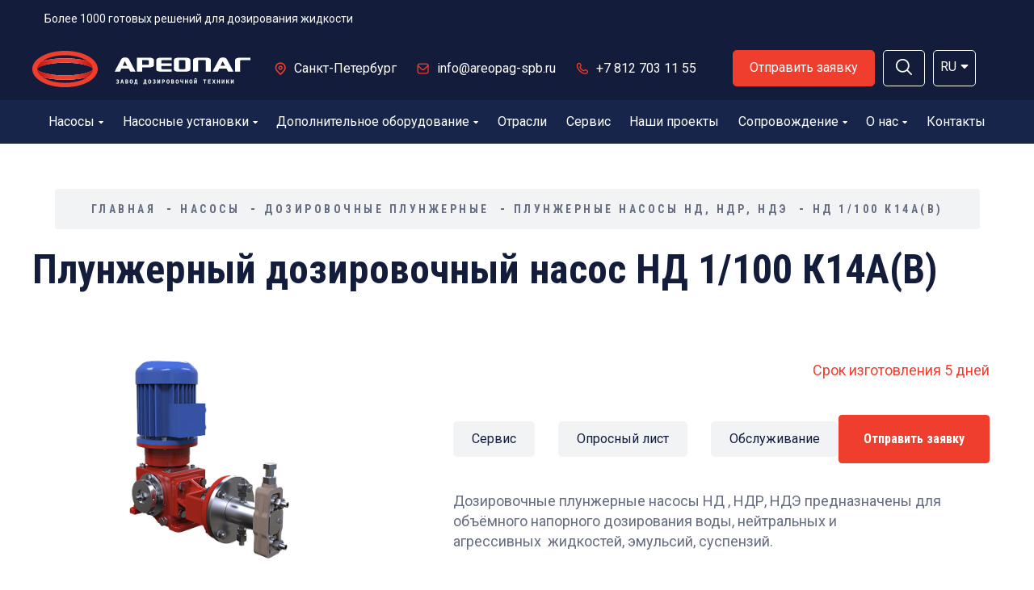

--- FILE ---
content_type: text/html; charset=UTF-8
request_url: https://areopag-spb.ru/pumps/dozirovochnye_plunzhernye/dozirovochnye_nasosy/nd_1_100_k14a_v/
body_size: 12954
content:
<!DOCTYPE html>
<html>
<head>    <meta charset="utf-8">
    <meta name="SKYPE_TOOLBAR" content ="SKYPE_TOOLBAR_PARSER_COMPATIBLE" />
	<meta name="format-detection" content="telephone=no"><!--[if IE]><meta http-equiv='X-UA-Compatible' content='IE=edge,chrome=1'><![endif]--><meta name="viewport" content="width=device-width, initial-scale=1, maximum-scale=1"><link href="https://fonts.googleapis.com/css?family=Roboto:300,300i,400,400i,700,700i|Roboto+Condensed:300,300i,400,400i,700,700i|Barlow+Condensed:400,400i,500,500i,600,600i,700" rel="stylesheet" type="text/css">

	<link rel="apple-touch-icon" sizes="57x57" href="/favicon/apple-icon-57x57.png">
	<link rel="apple-touch-icon" sizes="60x60" href="/favicon/apple-icon-60x60.png">
	<link rel="apple-touch-icon" sizes="72x72" href="/favicon/apple-icon-72x72.png">
	<link rel="apple-touch-icon" sizes="76x76" href="/favicon/apple-icon-76x76.png">
	<link rel="apple-touch-icon" sizes="114x114" href="/favicon/apple-icon-114x114.png">
	<link rel="apple-touch-icon" sizes="120x120" href="/favicon/apple-icon-120x120.png">
	<link rel="apple-touch-icon" sizes="144x144" href="/favicon/apple-icon-144x144.png">
	<link rel="apple-touch-icon" sizes="152x152" href="/favicon/apple-icon-152x152.png">
	<link rel="apple-touch-icon" sizes="180x180" href="/favicon/apple-icon-180x180.png">
	<link rel="icon" type="image/png" sizes="192x192"  href="/favicon/android-icon-192x192.png">
	<link rel="icon" type="image/png" sizes="32x32" href="/favicon/favicon-32x32.png">
	<link rel="icon" type="image/png" sizes="96x96" href="/favicon/favicon-96x96.png">
	<link rel="icon" type="image/png" sizes="16x16" href="/favicon/favicon-16x16.png">
	<link rel="manifest" href="/favicon/manifest.json">
	<meta name="msapplication-TileColor" content="#ffffff">
	<meta name="msapplication-TileImage" content="/ms-icon-144x144.png">
	<meta name="theme-color" content="#ffffff">

    <!-- VUE.JS PRODUCTION -->
    <script src="https://cdn.jsdelivr.net/npm/vue@2.6.14"></script>

        <title>НД 1/100 К14А(В)</title><meta http-equiv="Content-Type" content="text/html; charset=UTF-8" />
<link href="/local/templates/areopag/components/bitrix/catalog/pumps/bitrix/news.detail/pumps_offer_2022/style.css?16689780006238" type="text/css"  rel="stylesheet" />
<link href="/local/templates/areopag/stylesheets/bootstrap.css?1668978000158120" type="text/css"  data-template-style="true"  rel="stylesheet" />
<link href="/local/templates/areopag/stylesheets/font-awesome4.css?166897800039751" type="text/css"  data-template-style="true"  rel="stylesheet" />
<link href="/local/templates/areopag/stylesheets/all.css?166897800073290" type="text/css"  data-template-style="true"  rel="stylesheet" />
<link href="/local/templates/areopag/stylesheets/themify-icons.css?166897800017531" type="text/css"  data-template-style="true"  rel="stylesheet" />
<link href="/local/templates/areopag/stylesheets/animate.css?166897800073883" type="text/css"  data-template-style="true"  rel="stylesheet" />
<link href="/local/templates/areopag/stylesheets/flexslider.css?16689780001772" type="text/css"  data-template-style="true"  rel="stylesheet" />
<link href="/local/templates/areopag/stylesheets/owl.carousel.css?16689780007195" type="text/css"  data-template-style="true"  rel="stylesheet" />
<link href="/local/templates/areopag/stylesheets/owl.carousel.min.css?16689780003332" type="text/css"  data-template-style="true"  rel="stylesheet" />
<link href="/local/templates/areopag/stylesheets/fancybox.css?166897800015598" type="text/css"  data-template-style="true"  rel="stylesheet" />
<link href="/local/templates/areopag/stylesheets/liblary.css?16689780006990" type="text/css"  data-template-style="true"  rel="stylesheet" />
<link href="/local/templates/areopag/stylesheets/shortcodes.css?166897800040291" type="text/css"  data-template-style="true"  rel="stylesheet" />
<link href="/local/templates/areopag/stylesheets/jquery-ui.css?166897800037309" type="text/css"  data-template-style="true"  rel="stylesheet" />
<link href="/local/templates/areopag/stylesheets/revolution-slider.css?166897800078346" type="text/css"  data-template-style="true"  rel="stylesheet" />
<link href="/local/templates/areopag/stylesheets/magnific-popup.css?166897800010046" type="text/css"  data-template-style="true"  rel="stylesheet" />
<link href="/local/templates/areopag/stylesheets/elegant-icons.css?166897800030059" type="text/css"  data-template-style="true"  rel="stylesheet" />
<link href="/local/templates/areopag/stylesheets/dustri-icon.css?16689780001971" type="text/css"  data-template-style="true"  rel="stylesheet" />
<link href="/local/templates/areopag/stylesheets/style_new.css?1740472857129646" type="text/css"  data-template-style="true"  rel="stylesheet" />
<link href="/local/templates/areopag/stylesheets/other.css?1758891824125898" type="text/css"  data-template-style="true"  rel="stylesheet" />
<link href="/local/templates/areopag/stylesheets/custom.css?174098784826558" type="text/css"  data-template-style="true"  rel="stylesheet" />
<link href="/local/templates/areopag/stylesheets/responsive.css?166897800020704" type="text/css"  data-template-style="true"  rel="stylesheet" />
<link href="/local/templates/areopag/components/areopag/search.title/headSearch/style.css?16689780001949" type="text/css"  data-template-style="true"  rel="stylesheet" />
<link href="/local/templates/areopag/styles.css?17588917721755" type="text/css"  data-template-style="true"  rel="stylesheet" />
<link href="/local/templates/areopag/template_styles.css?1668978000202" type="text/css"  data-template-style="true"  rel="stylesheet" />
<script>if(!window.BX)window.BX={};if(!window.BX.message)window.BX.message=function(mess){if(typeof mess==='object'){for(let i in mess) {BX.message[i]=mess[i];} return true;}};</script>
<script>(window.BX||top.BX).message({"JS_CORE_LOADING":"Загрузка...","JS_CORE_NO_DATA":"- Нет данных -","JS_CORE_WINDOW_CLOSE":"Закрыть","JS_CORE_WINDOW_EXPAND":"Развернуть","JS_CORE_WINDOW_NARROW":"Свернуть в окно","JS_CORE_WINDOW_SAVE":"Сохранить","JS_CORE_WINDOW_CANCEL":"Отменить","JS_CORE_WINDOW_CONTINUE":"Продолжить","JS_CORE_H":"ч","JS_CORE_M":"м","JS_CORE_S":"с","JSADM_AI_HIDE_EXTRA":"Скрыть лишние","JSADM_AI_ALL_NOTIF":"Показать все","JSADM_AUTH_REQ":"Требуется авторизация!","JS_CORE_WINDOW_AUTH":"Войти","JS_CORE_IMAGE_FULL":"Полный размер"});</script>

<script src="/bitrix/js/main/core/core.js?1741938675498479"></script>

<script>BX.Runtime.registerExtension({"name":"main.core","namespace":"BX","loaded":true});</script>
<script>BX.setJSList(["\/bitrix\/js\/main\/core\/core_ajax.js","\/bitrix\/js\/main\/core\/core_promise.js","\/bitrix\/js\/main\/polyfill\/promise\/js\/promise.js","\/bitrix\/js\/main\/loadext\/loadext.js","\/bitrix\/js\/main\/loadext\/extension.js","\/bitrix\/js\/main\/polyfill\/promise\/js\/promise.js","\/bitrix\/js\/main\/polyfill\/find\/js\/find.js","\/bitrix\/js\/main\/polyfill\/includes\/js\/includes.js","\/bitrix\/js\/main\/polyfill\/matches\/js\/matches.js","\/bitrix\/js\/ui\/polyfill\/closest\/js\/closest.js","\/bitrix\/js\/main\/polyfill\/fill\/main.polyfill.fill.js","\/bitrix\/js\/main\/polyfill\/find\/js\/find.js","\/bitrix\/js\/main\/polyfill\/matches\/js\/matches.js","\/bitrix\/js\/main\/polyfill\/core\/dist\/polyfill.bundle.js","\/bitrix\/js\/main\/core\/core.js","\/bitrix\/js\/main\/polyfill\/intersectionobserver\/js\/intersectionobserver.js","\/bitrix\/js\/main\/lazyload\/dist\/lazyload.bundle.js","\/bitrix\/js\/main\/polyfill\/core\/dist\/polyfill.bundle.js","\/bitrix\/js\/main\/parambag\/dist\/parambag.bundle.js"]);
</script>
<script>BX.Runtime.registerExtension({"name":"pull.protobuf","namespace":"BX","loaded":true});</script>
<script>BX.Runtime.registerExtension({"name":"rest.client","namespace":"window","loaded":true});</script>
<script>(window.BX||top.BX).message({"pull_server_enabled":"N","pull_config_timestamp":0,"shared_worker_allowed":"Y","pull_guest_mode":"N","pull_guest_user_id":0,"pull_worker_mtime":1741938452});(window.BX||top.BX).message({"PULL_OLD_REVISION":"Для продолжения корректной работы с сайтом необходимо перезагрузить страницу."});</script>
<script>BX.Runtime.registerExtension({"name":"pull.client","namespace":"BX","loaded":true});</script>
<script>BX.Runtime.registerExtension({"name":"pull","namespace":"window","loaded":true});</script>
<script>(window.BX||top.BX).message({"LANGUAGE_ID":"ru","FORMAT_DATE":"DD.MM.YYYY","FORMAT_DATETIME":"DD.MM.YYYY HH:MI:SS","COOKIE_PREFIX":"BITRIX_SM","SERVER_TZ_OFFSET":"10800","UTF_MODE":"Y","SITE_ID":"s1","SITE_DIR":"\/","USER_ID":"","SERVER_TIME":1768678982,"USER_TZ_OFFSET":0,"USER_TZ_AUTO":"Y","bitrix_sessid":"3708c9b82518bdf625332dab75688beb"});</script>


<script src="/bitrix/js/pull/protobuf/protobuf.js?1668978000274055"></script>
<script src="/bitrix/js/pull/protobuf/model.js?166897800070928"></script>
<script src="/bitrix/js/rest/client/rest.client.js?166897800017414"></script>
<script src="/bitrix/js/pull/client/pull.client.js?174193844483600"></script>
<script src="//cdn.callibri.ru/callibri.js"></script>
<script>
					(function () {
						"use strict";

						var counter = function ()
						{
							var cookie = (function (name) {
								var parts = ("; " + document.cookie).split("; " + name + "=");
								if (parts.length == 2) {
									try {return JSON.parse(decodeURIComponent(parts.pop().split(";").shift()));}
									catch (e) {}
								}
							})("BITRIX_CONVERSION_CONTEXT_s1");

							if (cookie && cookie.EXPIRE >= BX.message("SERVER_TIME"))
								return;

							var request = new XMLHttpRequest();
							request.open("POST", "/bitrix/tools/conversion/ajax_counter.php", true);
							request.setRequestHeader("Content-type", "application/x-www-form-urlencoded");
							request.send(
								"SITE_ID="+encodeURIComponent("s1")+
								"&sessid="+encodeURIComponent(BX.bitrix_sessid())+
								"&HTTP_REFERER="+encodeURIComponent(document.referrer)
							);
						};

						if (window.frameRequestStart === true)
							BX.addCustomEvent("onFrameDataReceived", counter);
						else
							BX.ready(counter);
					})();
				</script>



<script src="/local/templates/areopag/javascript/jquery.min.js?166897800097168"></script>
<script src="/local/templates/areopag/javascript/jquery.easing.js?16689780004863"></script>
<script src="/local/templates/areopag/javascript/jquery-waypoints.js?16689780008071"></script>
<script src="/local/templates/areopag/javascript/parallax.js?16689780001933"></script>
<script src="/local/templates/areopag/javascript/owl.carousel.min.js?166897800044348"></script>
<script src="/local/templates/areopag/javascript/fancybox.umd.js?1668978000105639"></script>
<script src="/local/templates/areopag/javascript/jquery-countTo.js?16689780002579"></script>
<script src="/local/templates/areopag/javascript/flexslider.min.js?166897800022346"></script>
<script src="/local/templates/areopag/javascript/main.js?170227944059632"></script>
<script src="/local/templates/areopag/javascript/script.js?17012564401930"></script>
<script src="/local/templates/areopag/javascript/custom.js?17141335601459"></script>
<script src="/local/components/areopag/search.title/script.js?16689780009860"></script>
<script>var _ba = _ba || []; _ba.push(["aid", "5b73cdf3b8e6d42896fa3e211563f990"]); _ba.push(["host", "areopag-spb.ru"]); (function() {var ba = document.createElement("script"); ba.type = "text/javascript"; ba.async = true;ba.src = (document.location.protocol == "https:" ? "https://" : "http://") + "bitrix.info/ba.js";var s = document.getElementsByTagName("script")[0];s.parentNode.insertBefore(ba, s);})();</script>
<script>new Image().src='https://areopag-spb.com/bitrix/spread.php?s=QklUUklYX1NNX0dVRVNUX0lEATM2NzgyMTEBMTc5OTc4Mjk4MgEvAQEBAkJJVFJJWF9TTV9MQVNUX1ZJU0lUATE3LjAxLjIwMjYgMjI6NDM6MDIBMTc5OTc4Mjk4MgEvAQEBAg%3D%3D&k=eb0f1b41d6b4d308b3ed2f7401b05dd0';
</script>


</head><body class="pages new_body" data-template="/local/templates/areopag" ><div id="panel"></div><!--<div class="preloader">
		<div class="main-loader">
			<span class="loader1"></span>
			<span class="loader2"></span>
			<span class="loader3"></span>
		</div>
	</div>-->

    <div class="top-bar style1"><div class="container"><div class="row"><div class="col-lg-12 clearfix"><div class="top-bar-content"><h5><a href="/">Более 1000 готовых решений для дозирования жидкости</a></h5></div></div></div></div></div><header class="style1" id="header"><div class="header-wrap-inner style1"><div class="container"><div class="row"><div class="col-lg-12"><div class="header-top clearfix"><div class="header-top-logo"><a id="logo" href="/"><img src="/local/templates/areopag/images/header/logo-ru.svg" width="270" height="46" alt='ООО "Завод дозировочной техники "Ареопаг"' data-width="270" data-height="45" ></a></div><div class="header-top-info"><ul><li class="visit"><div class="header-image"><img src="/local/templates/areopag/images/marker.png"></div><div class="header-text"><h5><a>Санкт-Петербург</a></h5></div></li><li class="email"><div class="header-image"><img src="/local/templates/areopag/images/mail.png"></div><div class="header-text"><h5><a  onclick="ym(17961106,'reachGoal','EMAILSEND')" href="mailto:info@areopag-spb.ru">info@areopag-spb.ru</a></h5></div></li><li class="phone"><div class="header-image"><img src="/local/templates/areopag/images/phone_n.png"></div><div class="header-text"><h5><a href="tel:+78127031155">+7 812 703 11 55</a></h5></div></li></ul></div>
    <div class="header_right_btns">
        <a href="javascript:;" class="btn" onclick="modalComp.getHtml('send-order')">Отправить заявку</a>
        <a role="button" href="javascript:void(0)" class="searchLink js_searchLink">
            <img src="/local/templates/areopag/images/search.png" alt="">
        </a>
        <div class="lang_switcher_wrap">
            <div class="lang_switcher_value">
                                    <span>RU</span>
                
                <img src="/local/templates/areopag/images/lang_arr.png" alt="">
            </div>
            <div class="lang_switcher_link">
                                    <a href="https://www.areopag-spb.com/">EN</a>
                
            </div>
        </div>
    </div>

    </div></div></div></div></div><div id="site-header"><div class="container"><div class="row-desk"><div class="col-lg-12"><div class="header-wrap"><div class="mobile-button"><span></span></div><div class="nav-wrap "><nav id="mainnav" class="mainnav"><ul class="menu"><li class=""><a href="/pumps/">Насосы <i class="fa fa-caret-down"></i></a><ul class="sub-menu"><li class="active"><a href="/pumps/dozirovochnye_plunzhernye/">Дозировочные плунжерные</a><li class=""><a href="/pumps/membrannye_doziruyushchie/">Мембранные дозирующие</a><li class=""><a href="/pumps/peristalticheskie_nasosy/">Перистальтические насосы</a><li class=""><a href="/pumps/trekhplunzhernye_nasosy/">Трехплунжерные насосы</a><li class=""><a href="/pumps/plunzherno_diafragmennye_nasosy/">Трехголовочные мембранные агрегаты</a><li class=""><a href="/pumps/tekhnologicheskie_nasosy/">Блочные насосы</a><li class=""><a href="/pumps/agregaty_s_maloy_podachey/">Микродозирование</a></ul></li><li class=""><a href="/systems/">Насосные установки <i class="fa fa-caret-down"></i></a><ul class="sub-menu"><li class=""><a href="/systems/ustanovki-na-otkrytoy-rame/">Установки на открытой раме</a><li class=""><a href="/systems/ustanovki-shkafnogo-ispolneniya/">Установки шкафного исполнения</a><li class=""><a href="/systems/ustanovki-v-blok-bokse/">Установки в блок-боксе</a><li class=""><a href="/systems/ustanovki-na-shassi-pritsepe/">Установки на шасси/прицепе</a><li class=""><a href="/systems/nasosnye-bloki-i-sistemy-spetsnaznacheniya/">Установки спецназначения</a></ul></li><li class=""><a href="/dopolnitelnoe-oborudovanie/">Дополнительное оборудование <i class="fa fa-caret-down"></i></a><ul class="sub-menu"><li class=""><a href="/dopolnitelnoe-oborudovanie/truboprovodnaya-armatura/">Трубопроводная арматура</a><li class=""><a href="/dopolnitelnoe-oborudovanie/pnevmogidroakkumulyatory/">Пневмогидроаккумуляторы</a><li class=""><a href="/dopolnitelnoe-oborudovanie/upravlenie-nasosami/">Управление насосами</a><li class=""><a href="/dopolnitelnoe-oborudovanie/emkostnoe-oborudovanie/">Емкостное оборудование</a></ul></li><li class=""><a href="/industries/">Отрасли</a><li class=""><a href="/service/">Сервис</a><li class=""><a href="/applying/">Наши проекты</a><li class=""><a href="/maintenance/">Сопровождение <i class="fa fa-caret-down"></i></a><ul class="sub-menu"><li class=""><a href="/catalog/">Подбор насосов</a><li class=""><a href="/maintenance/questionnaires/">Опросные листы</a><li class=""><a href="/maintenance/postavka-zapasnyh-chastej/">Запасные части</a><li class=""><a href="/maintenance/certificates/">Сертификаты и патенты</a><li class=""><a href="/maintenance/technical-info/">Техническая информация</a><li class=""><a href="/maintenance/importozameshhenie/">Импортозамещение</a><li class=""><a href="/maintenance/instruction/">Инструкции по применению</a><li class=""><a href="/maintenance/srok-izgotovleniya-nd-i-ndr/">Срок изготовления</a><li class=""><a href="/maintenance/modernizatsiya_nasosnogo_oborudovaniya/">Модернизация оборудования</a><li class=""><a href="/maintenance/pdf_katalogi/">PDF- каталоги</a><li class=""><a href="/maintenance/publikatsii-i-pechatnye-izdaniya/">Публикации и печатные издания</a><li class=""><a href="/maintenance/reference/">Справочная информация</a></ul></li><li class=""><a href="/about/">О нас <i class="fa fa-caret-down"></i></a><ul class="sub-menu"><li class=""><a href="/about/about/">О компании</a><li class=""><a href="/about/customers/">Заказчики</a><li class=""><a href="/about/history/">История</a><li class=""><a href="/news/">Новости</a><li class=""><a href="/about/reviews/">Отзывы</a><li class=""><a href="/about/vacancies/">Вакансии</a><li class=""><a href="/about/photo/">Фото</a></ul></li><li class=""><a href="/contacts/">Контакты</a>        <li><a role="button" href="javascript:void(0)" class="searchLink js_searchLink">
                <svg width="17" height="17" viewBox="0 0 17 17" fill="none" xmlns="http://www.w3.org/2000/svg">
                    <path d="M16 16L12.4584 12.4521M14.4211 7.71053C14.4211 9.49027 13.7141 11.1971 12.4556 12.4556C11.1971 13.7141 9.49027 14.4211 7.71053 14.4211C5.93078 14.4211 4.22394 13.7141 2.96547 12.4556C1.707 11.1971 1 9.49027 1 7.71053C1 5.93078 1.707 4.22394 2.96547 2.96547C4.22394 1.707 5.93078 1 7.71053 1C9.49027 1 11.1971 1.707 12.4556 2.96547C13.7141 4.22394 14.4211 5.93078 14.4211 7.71053Z" stroke="inherit" stroke-linecap="round"/>
                </svg>
                Поиск</a></li>
    </ul></nav>        <div class="headSearch__fader"></div>

	<div id="title-search" class="headSearch">
	<form action="/search/">
		<input id="title-search-input" type="text" name="q" placeholder="Поиск" value="" size="40" maxlength="50" autocomplete="off" />
        <input name="s" type="submit" class="headSearch__btn" value="Поиск" />
	</form>
	</div>
<script>
	BX.ready(function(){
		new JCTitleSearch({
			'AJAX_PAGE' : '/pumps/dozirovochnye_plunzhernye/dozirovochnye_nasosy/nd_1_100_k14a_v/',
			'CONTAINER_ID': 'title-search',
			'INPUT_ID': 'title-search-input',
			'MIN_QUERY_LEN': 2
		});
	});
</script>
    </div><!-- /.nav-wrap -->
    </div></div></div></div></div></header>

<section class="page-title page-title--mini"><div class="container wrap-page-title"><div class="page-title-content"><ul><li><a href="/" title="Главная">Главная</a></li><li><a href="/pumps/" title="Насосы">Насосы</a></li><li><a href="/pumps/dozirovochnye_plunzhernye/" title="Дозировочные плунжерные">Дозировочные плунжерные</a></li><li><a href="/pumps/dozirovochnye_plunzhernye/dozirovochnye_nasosy/" title="Плунжерные насосы НД, НДР, НДЭ">Плунжерные насосы НД, НДР, НДЭ</a></li><li><a>НД 1/100 К14А(В)</a></li></ul></div><div class="page-title-heading"><h1>Плунжерный дозировочный насос НД 1/100 К14А(В)</h1></div></div></section>    <div class="container">
        <div class="productCard" >
            <div class="productCard__images">
                                    <div class="productCard__image">
                                                    <a href="/upload/iblock/80e/o4wjjw767zq957zaitd21k85t6sdkxjx.png"  rel="product_Gallery" class="productCard__imageWrap">
                                <img
                                        src="/upload/resize_cache/iblock/80e/300_259_0/o4wjjw767zq957zaitd21k85t6sdkxjx.png"
                                        alt="НД 1/100 К14А(В)"
                                        class="productCard__img"
                                />
                            </a>
                                                </div>
                                </div>
            <div class="productCard__info">
                <span class="item-main__timing">Срок изготовления 5 дней</span>                <div class="productCard__topInfo">
                    <ul class="productCard__nav">
                        <li class="productCard__navItem">
                            <span class="productCard__navLink">Сервис</span>
                            <ul class="productCard__subMenu">
                                <li class="productCard__subMenuItem">
                                    <a role="button" onclick="modalComp.getHtml('send-spares')" class="productCard__subMenuLink">Оставить заявку на заказ запчастей</a>
                                </li>
                                <li class="productCard__subMenuItem">
                                    <a  role="button"  onclick="modalComp.getHtml('send-repair')" class="productCard__subMenuLink">Оставить заявку на ремонт оборудования</a></li>
                                <li class="productCard__subMenuItem"><a href="/service/" class="productCard__subMenuLink">Подробнее о сервисном сопровождении</a></li>
                            </ul>
                        </li>
                                                    <li class="productCard__navItem">
                                <a href="/maintenance/questionnaires/" class="productCard__navLink">Опросный лист</a>
                            </li>
                                                    <li class="productCard__navItem">
                            <a href="/maintenance/instruction/" class="productCard__navLink">Обслуживание</a>
                        </li>
                                            </ul>
                    <div class="productCard__order">
                        <button type="button" class="item-main__order hvr-shutter-out-verticall" onclick="modalComp.getHtml('send-order')">Отправить заявку</button>
                    </div>
                </div>

                <div class="productCard__preview">
                    Дозировочные плунжерные насосы НД , НДР, НДЭ предназначены для объёмного напорного дозирования воды, нейтральных и агрессивных&nbsp;&nbsp;жидкостей, эмульсий, суспензий.                </div>
                                <div class="productCard__industries">
                                            <div class="industryIcons">
                                                            <div class="industryIcons__wrap">
                                    <a class="industryIcons__icon" title="Пищевая промышленность" href="/industries/pishchevaya_promyshlennost/">
                                        <svg>
                                            <use xlink:href="/local/templates/areopag/images/directions-sprite_nostyle.svg#food"></use>
                                        </svg>
                                    </a>
                                </div>
                                                                <div class="industryIcons__wrap">
                                    <a class="industryIcons__icon" title="Горнодобывающая промышленность" href="/industries/gornodobyvayushchaya_promyshlennost/">
                                        <svg>
                                            <use xlink:href="/local/templates/areopag/images/directions-sprite_nostyle.svg#mine"></use>
                                        </svg>
                                    </a>
                                </div>
                                                                <div class="industryIcons__wrap">
                                    <a class="industryIcons__icon" title="Энергетика" href="/industries/energetika/">
                                        <svg>
                                            <use xlink:href="/local/templates/areopag/images/directions-sprite_nostyle.svg#energy"></use>
                                        </svg>
                                    </a>
                                </div>
                                                                <div class="industryIcons__wrap">
                                    <a class="industryIcons__icon" title="Химическая промышленность" href="/industries/khimicheskaya_promyshlennost/">
                                        <svg>
                                            <use xlink:href="/local/templates/areopag/images/directions-sprite_nostyle.svg#chem"></use>
                                        </svg>
                                    </a>
                                </div>
                                                        </div>
                                        </div>
                <div class="productCard__bottom">
                    <div class="productCard__button">

                    </div>


                </div>
            </div>


        </div>
    </div>
    <section class="item-main item-main--system">
	<div class="item-main__inner">
		<ul class="item-main__parameters"><li class="item-main__parameter"><dl><dt>Мощность двигателя</dt><dd>0.25</dd></dl></li><li class="item-main__parameter"><dl><dt>Подача (л/ч)</dt><dd>1</dd></dl></li><li class="item-main__parameter"><dl><dt>Макс. Раб.температура</dt><dd>150</dd></dl></li><li class="item-main__parameter"><dl><dt>Давление (кгс/см2)</dt><dd>100</dd></dl></li><li class="item-main__parameter"><dl><dt>Исполнение проточной части</dt><dd>сталь К</dd></dl></li><li class="item-main__parameter item-main__parameter--big"><dl><dt>Исполнение по взрывозащите</dt><dd>А -Общепромышленное<BR>В-Взрывозащищенное</dd></dl></li><li class="item-main__parameter item-main__parameter--big"><dl><dt>Регулировка</dt><dd>0 - при остановленном<br>Р - на ходу и при остановленом<br>Э - с сервоприводом</dd></dl></li></ul></div></section>	<section class="item-environment">
		<div class="item-environment__inner">
			<h3 class="item-environment__title">Перекачиваемая среда</h3>
			<ul class="item-environment__list" data-dynamic-rows data-dynamic-rows-cols="3" style="--rows: 8">
										<li>Химические реагенты</li>
											<li>Кислоты минеральные и органические</li>
											<li>Бензин, керосин</li>
											<li>Дизельное топливо</li>
											<li>Суспензии, эмульсии</li>
											<li>Пищевые продукты</li>
											<li>Ингибитор коррозии</li>
											<li>Деэмульгатор</li>
											<li>Метанол</li>
											<li>Химические реагенты</li>
											<li>Кислоты минеральные и органические</li>
								</ul>
		</div>
	</section>
<section class="detail-section" id="relatives"><div class="detail-section__inner"><div class="title-section title-section--second detail-section__title"><div class="image-title"><img src="/local/templates/areopag/images/home/icon_ladder_red.svg"></div><h2>Дополнительная комплектация</h2></div><ul class="relative-goods"><li class="relative-goods__item"><article class="card-compact"><a href="/pumps/armatura/gasiteli_pulsacii/" class="overlink" title="Открыть информацию о товаре"></a><figure class="card-compact__pic"><picture><img src="/upload/iblock/ec5/uu4wda8uq0a2dn56bylfftqoc8v05nxe.png" alt="Пневмогидроаккумуляторы  ПГА"></picture></figure><h3 class="card-compact__name">Пневмогидроаккумуляторы  ПГА</h3><div class="card-compact__desc"><p style="text-align: justify;">
	 Производятся в соответствии с&nbsp;ТУ 4145-001-46919837-2012. Пневмогидроаккумуляторы (ПГА) предназначены для обеспечения сглаживания пульсаций, вибраций и колебаний потока жидкости, возникающих в гидравлических системах.&nbsp;
</p>
 <br>
<ul>
</ul></div><ul class="card-compact__directions"><li class="card-compact__direction" title="Водоподготовка и водоочистка"><svg width="40" height="40"><use xlink:href="/local/templates/areopag/images/directions-sprite.svg#water"></use></svg></li><li class="card-compact__direction" title="Сельское хозяйство"><svg width="40" height="40"><use xlink:href="/local/templates/areopag/images/directions-sprite.svg#farm"></use></svg></li><li class="card-compact__direction" title="Пищевая промышленность"><svg width="40" height="40"><use xlink:href="/local/templates/areopag/images/directions-sprite.svg#food"></use></svg></li><li class="card-compact__direction" title="Нефтедобыча и нефтепереработка"><svg width="40" height="40"><use xlink:href="/local/templates/areopag/images/directions-sprite.svg#oil"></use></svg></li><li class="card-compact__direction" title="Атомная промышленность"><svg width="40" height="40"><use xlink:href="/local/templates/areopag/images/directions-sprite.svg#atom"></use></svg></li><li class="card-compact__direction" title="Горнодобывающая промышленность"><svg width="40" height="40"><use xlink:href="/local/templates/areopag/images/directions-sprite.svg#mine"></use></svg></li><li class="card-compact__direction" title="Энергетика"><svg width="40" height="40"><use xlink:href="/local/templates/areopag/images/directions-sprite.svg#energy"></use></svg></li><li class="card-compact__direction" title="Химическая промышленность"><svg width="40" height="40"><use xlink:href="/local/templates/areopag/images/directions-sprite.svg#chem"></use></svg></li></ul><div class="box-line card-compact__linkbox"><a href="/pumps/armatura/gasiteli_pulsacii/">Подробнее</a><span class="line"></span></div></article></li><li class="relative-goods__item"><article class="card-compact"><a href="/pumps/armatura/obratnye_klapany/" class="overlink" title="Открыть информацию о товаре"></a><figure class="card-compact__pic"><picture><img src="/upload/iblock/d32/xd2u3lnbl6zu4c8rddgbcy2ht3h69pty.jpg" alt="Клапаны обратные  "></picture></figure><h3 class="card-compact__name">Клапаны обратные  </h3><div class="card-compact__desc"><p style="text-align: justify;">
	Производятся в соответствии с ТУ 3742-002-46919837-2013. Обратные клапаны&nbsp; предназначены для установки на трубопроводах с целью предотвращения обратного потока нейтральных и агрессивных жидкостей, эмульсий, суспензий и пропуска их в прямом направлении.&nbsp;&nbsp;
</p>
<ul>
</ul></div><ul class="card-compact__directions"><li class="card-compact__direction" title="Водоподготовка и водоочистка"><svg width="40" height="40"><use xlink:href="/local/templates/areopag/images/directions-sprite.svg#water"></use></svg></li><li class="card-compact__direction" title="Сельское хозяйство"><svg width="40" height="40"><use xlink:href="/local/templates/areopag/images/directions-sprite.svg#farm"></use></svg></li><li class="card-compact__direction" title="Пищевая промышленность"><svg width="40" height="40"><use xlink:href="/local/templates/areopag/images/directions-sprite.svg#food"></use></svg></li><li class="card-compact__direction" title="Нефтедобыча и нефтепереработка"><svg width="40" height="40"><use xlink:href="/local/templates/areopag/images/directions-sprite.svg#oil"></use></svg></li><li class="card-compact__direction" title="Атомная промышленность"><svg width="40" height="40"><use xlink:href="/local/templates/areopag/images/directions-sprite.svg#atom"></use></svg></li><li class="card-compact__direction" title="Горнодобывающая промышленность"><svg width="40" height="40"><use xlink:href="/local/templates/areopag/images/directions-sprite.svg#mine"></use></svg></li><li class="card-compact__direction" title="Энергетика"><svg width="40" height="40"><use xlink:href="/local/templates/areopag/images/directions-sprite.svg#energy"></use></svg></li><li class="card-compact__direction" title="Химическая промышленность"><svg width="40" height="40"><use xlink:href="/local/templates/areopag/images/directions-sprite.svg#chem"></use></svg></li></ul><div class="box-line card-compact__linkbox"><a href="/pumps/armatura/obratnye_klapany/">Подробнее</a><span class="line"></span></div></article></li><li class="relative-goods__item"><article class="card-compact"><a href="/pumps/armatura/predohranitelnye_klapana/" class="overlink" title="Открыть информацию о товаре"></a><figure class="card-compact__pic"><picture><img src="/upload/iblock/0da/z1t89zzqeweytnyw7d1p61vje7d9jqqe.jpg" alt="Клапаны предохранительные"></picture></figure><h3 class="card-compact__name">Клапаны предохранительные</h3><div class="card-compact__desc"><p style="text-align: justify;">
	 Производятся в соответствии с ТУ&nbsp;3742-001-46919837-2011. Предохранительные клапаны необходимы для защиты оборудования и трубопроводов&nbsp; в случаях аварийного повышения давления, путем сброса среды&nbsp;в систему низкого давления.
</p>
 <br>
<ul>
</ul></div><ul class="card-compact__directions"><li class="card-compact__direction" title="Водоподготовка и водоочистка"><svg width="40" height="40"><use xlink:href="/local/templates/areopag/images/directions-sprite.svg#water"></use></svg></li><li class="card-compact__direction" title="Сельское хозяйство"><svg width="40" height="40"><use xlink:href="/local/templates/areopag/images/directions-sprite.svg#farm"></use></svg></li><li class="card-compact__direction" title="Пищевая промышленность"><svg width="40" height="40"><use xlink:href="/local/templates/areopag/images/directions-sprite.svg#food"></use></svg></li><li class="card-compact__direction" title="Нефтедобыча и нефтепереработка"><svg width="40" height="40"><use xlink:href="/local/templates/areopag/images/directions-sprite.svg#oil"></use></svg></li><li class="card-compact__direction" title="Атомная промышленность"><svg width="40" height="40"><use xlink:href="/local/templates/areopag/images/directions-sprite.svg#atom"></use></svg></li><li class="card-compact__direction" title="Горнодобывающая промышленность"><svg width="40" height="40"><use xlink:href="/local/templates/areopag/images/directions-sprite.svg#mine"></use></svg></li><li class="card-compact__direction" title="Энергетика"><svg width="40" height="40"><use xlink:href="/local/templates/areopag/images/directions-sprite.svg#energy"></use></svg></li><li class="card-compact__direction" title="Химическая промышленность"><svg width="40" height="40"><use xlink:href="/local/templates/areopag/images/directions-sprite.svg#chem"></use></svg></li></ul><div class="box-line card-compact__linkbox"><a href="/pumps/armatura/predohranitelnye_klapana/">Подробнее</a><span class="line"></span></div></article></li><li class="relative-goods__item"><article class="card-compact"><a href="/pumps/armatura/filtry/" class="overlink" title="Открыть информацию о товаре"></a><figure class="card-compact__pic"><picture><img src="/upload/iblock/db2/tb9l0r2mn1m1fs279fo3853wbrbk8la4.jpg" alt="Фильтры  ФСЖ "></picture></figure><h3 class="card-compact__name">Фильтры  ФСЖ </h3><div class="card-compact__desc"><p style="text-align: justify;">
	 Производятся в соответствии с&nbsp;ТУ 3689-001-46919837-2012.&nbsp;&nbsp;Фильтры сетчатые жидкостные&nbsp; предназначены для очистки от механических примесей агрессивных, токсичных и вредных жидкостей, эмульсий и суспензий. Фильтры устанавливаются на&nbsp;всасывающих линиях дозировочных насосных агрегатов и установок.
</p>
 <br>
<ul>
</ul></div><ul class="card-compact__directions"><li class="card-compact__direction" title="Водоподготовка и водоочистка"><svg width="40" height="40"><use xlink:href="/local/templates/areopag/images/directions-sprite.svg#water"></use></svg></li><li class="card-compact__direction" title="Сельское хозяйство"><svg width="40" height="40"><use xlink:href="/local/templates/areopag/images/directions-sprite.svg#farm"></use></svg></li><li class="card-compact__direction" title="Пищевая промышленность"><svg width="40" height="40"><use xlink:href="/local/templates/areopag/images/directions-sprite.svg#food"></use></svg></li><li class="card-compact__direction" title="Нефтедобыча и нефтепереработка"><svg width="40" height="40"><use xlink:href="/local/templates/areopag/images/directions-sprite.svg#oil"></use></svg></li><li class="card-compact__direction" title="Атомная промышленность"><svg width="40" height="40"><use xlink:href="/local/templates/areopag/images/directions-sprite.svg#atom"></use></svg></li><li class="card-compact__direction" title="Горнодобывающая промышленность"><svg width="40" height="40"><use xlink:href="/local/templates/areopag/images/directions-sprite.svg#mine"></use></svg></li><li class="card-compact__direction" title="Энергетика"><svg width="40" height="40"><use xlink:href="/local/templates/areopag/images/directions-sprite.svg#energy"></use></svg></li><li class="card-compact__direction" title="Химическая промышленность"><svg width="40" height="40"><use xlink:href="/local/templates/areopag/images/directions-sprite.svg#chem"></use></svg></li></ul><div class="box-line card-compact__linkbox"><a href="/pumps/armatura/filtry/">Подробнее</a><span class="line"></span></div></article></li><li class="relative-goods__item"><article class="card-compact"><a href="/pumps/upravlenie_nasosami/bloki-upravleniya-areomatik/" class="overlink" title="Открыть информацию о товаре"></a><figure class="card-compact__pic"><picture><img src="/upload/iblock/601/exv0yc0pzk9062f0zcknfhg0ayj4v01m.jpg" alt="Блок управления насосом Ареоматик "></picture></figure><h3 class="card-compact__name">Блок управления насосом Ареоматик </h3><div class="card-compact__desc"><p style="text-align: justify;">
	 Производится в соответствии с ТУ&nbsp;27.12.31-002-46919837-2020.&nbsp; Предназначен&nbsp;для точного поддержания заданной подачи насоса при использовании встроенных алгоритмов управления.<br>
	 Блок управления Ареоматик &nbsp;совместим с любыми насосами российских и иностранных производителей.&nbsp;
</p>
<p>
</p>
 <br></div><ul class="card-compact__directions"><li class="card-compact__direction" title="Водоподготовка и водоочистка"><svg width="40" height="40"><use xlink:href="/local/templates/areopag/images/directions-sprite.svg#water"></use></svg></li><li class="card-compact__direction" title="Сельское хозяйство"><svg width="40" height="40"><use xlink:href="/local/templates/areopag/images/directions-sprite.svg#farm"></use></svg></li><li class="card-compact__direction" title="Пищевая промышленность"><svg width="40" height="40"><use xlink:href="/local/templates/areopag/images/directions-sprite.svg#food"></use></svg></li><li class="card-compact__direction" title="Нефтедобыча и нефтепереработка"><svg width="40" height="40"><use xlink:href="/local/templates/areopag/images/directions-sprite.svg#oil"></use></svg></li><li class="card-compact__direction" title="Атомная промышленность"><svg width="40" height="40"><use xlink:href="/local/templates/areopag/images/directions-sprite.svg#atom"></use></svg></li><li class="card-compact__direction" title="Горнодобывающая промышленность"><svg width="40" height="40"><use xlink:href="/local/templates/areopag/images/directions-sprite.svg#mine"></use></svg></li><li class="card-compact__direction" title="Энергетика"><svg width="40" height="40"><use xlink:href="/local/templates/areopag/images/directions-sprite.svg#energy"></use></svg></li><li class="card-compact__direction" title="Химическая промышленность"><svg width="40" height="40"><use xlink:href="/local/templates/areopag/images/directions-sprite.svg#chem"></use></svg></li></ul><div class="box-line card-compact__linkbox"><a href="/pumps/upravlenie_nasosami/bloki-upravleniya-areomatik/">Подробнее</a><span class="line"></span></div></article></li></ul></div></section>    <section class="flat-our-services style1">
		<div class="container">
			<div class="row flat-our-services__row">

				<div class="col-lg-12">
					<div class="title-section style1">
						<div class="image-title">
							<img src="/local/templates/areopag/images/home/sort-icon.svg"/>
						</div>
						<h1>Отрасли применения</h1>
						<div class="button-latest">
							<a href="/industries/" class="btn-shutter hvr-shutter-out-verticall">ПОКАЗАТЬ ВСЕ</a>
						</div>
					</div>
				</div>
				<div class="col-lg-4 col-md-4 col-sm-12" id="bx_1847241719_54"><article class="post post-wrap"><div class="featured-post"><a href="/industries/neftedobycha_i_neftepererabotka/" class="post-img"><img src="/upload/iblock/bf1/tr7u0ew5o0cfd5pot4jfzv11jrhli314.jpg" alt="Нефтедобыча и нефтепереработка" /><div class="overlay"></div></a><div class="icon-wrap"><i class="icon-industries"><svg width="37" height="37"><use xlink:href="/local/templates/areopag/images/industries-sprite.svg#oil"></use></svg></i></div></div><div class="content-post"><h3><a href="/industries/neftedobycha_i_neftepererabotka/">Нефтедобыча и нефтепереработка</a></h3><div class="content-post__description"> Широкий выбор надежного оборудования для дозирования реагентов, ингибиторов коррозии и метанола
</div><h4 class="box-line"><a href="/industries/neftedobycha_i_neftepererabotka/">Открыть<span class="line"></span></a></h4></div></article></div><div class="col-lg-4 col-md-4 col-sm-12" id="bx_1847241719_57"><article class="post post-wrap"><div class="featured-post"><a href="/industries/energetika/" class="post-img"><img src="/upload/iblock/6ed/8sa6ybdo5bu4x6hc5uofp3976tk2mycq.jpg" alt="Энергетика" /><div class="overlay"></div></a><div class="icon-wrap"><i class="icon-industries"><svg width="37" height="37"><use xlink:href="/local/templates/areopag/images/industries-sprite.svg#energy"></use></svg></i></div></div><div class="content-post"><h3><a href="/industries/energetika/">Энергетика</a></h3><div class="content-post__description">Дозировочные насосы , наряду с другими видами насосного оборудования - составляют важную часть технического оснащения предприятий электроэнергетики.</div><h4 class="box-line"><a href="/industries/energetika/">Открыть<span class="line"></span></a></h4></div></article></div><div class="col-lg-4 col-md-4 col-sm-12" id="bx_1847241719_49"><article class="post post-wrap"><div class="featured-post"><a href="/industries/vodopodgotovka_i_vodoochistka/" class="post-img"><img src="/upload/iblock/109/353ogri0t98s4t8nboc9jaesq0qmd5qs.jpg" alt="Водоподготовка и водоочистка" /><div class="overlay"></div></a><div class="icon-wrap"><i class="icon-industries"><svg width="37" height="37"><use xlink:href="/local/templates/areopag/images/industries-sprite.svg#water"></use></svg></i></div></div><div class="content-post"><h3><a href="/industries/vodopodgotovka_i_vodoochistka/">Водоподготовка и водоочистка</a></h3><div class="content-post__description">Дозировочными насосами «Ареопаг» оснащены производственные мощности крупнейшей водной компании России, АО «Мосводоканал» </div><h4 class="box-line"><a href="/industries/vodopodgotovka_i_vodoochistka/">Открыть<span class="line"></span></a></h4></div></article></div></div></div></section>
    <section class="modal-window" data-modal><button class="modal-window__close" data-modal-close><span>Закрыть</span></button><div class="modal-window__background" data-modal-close></div><div class="modal-window__inner" data-modal-inner></div></section>
    <footer>
        <div class="container">
            <div class="row">
                <div class="col-lg-12">
                    <div class="footer_inner">
                        <div class="footer_top">
                            <div class="logo_wrap">
                                <a id="logo" href="/" ><img src="/local/templates/areopag/images/header/logo-ru.svg" width="270" height="46" alt='ООО "Завод дозировочной техники "Ареопаг"' data-width="270" data-height="45" ></a>
                            </div>
                            <div class="footer_slogan">
                                <h5><a href="/" >Более 1000 готовых решений для дозирования жидкости</a></h5>
                            </div>
                        </div>

                        <div  class="footer_middle">
                            <div class="footer_middle_left">
                                                                    <ul>
                                        <li><a href="/about/">О нас</a></li>
                                        <li><a href="/applying/">Наши проекты</a></li>
                                        <li><a href="/maintenance/">Сопровождение</a></li>
                                        <li><a href="/contacts/">Контакты</a></li>
                                    </ul>
                                
                            </div>
                            <div class="footer_middle_right">
                                <div class="footer_info">
                                    <div class="footer_info_item">
                                        <img src="/local/templates/areopag/images/marker.png">
                                        <a>Санкт-Петербург</a>
                                    </div>
                                    <div class="footer_info_item">
                                        <img src="/local/templates/areopag/images/mail.png">
                                        <a  onclick="ym(17961106,'reachGoal','EMAILSEND')" href="mailto:info@areopag-spb.ru">info@areopag-spb.ru</a>
                                    </div>
                                </div>
                                <div class="footer_phone">
                                    <img src="/local/templates/areopag/images/phone_n.png">
                                    <a href="tel:+78127031155">+7 812 703 11 55</a>
                                </div>
                                <a href="javascript:;" class="btn" onclick="modalComp.getHtml('send-order')">Отправить заявку</a>
                            </div>
                        </div>
                    </div>
                </div>
            </div>
        </div>
        <div class="footer_bot">
            <div class="container">
                <div class="row">
                    <div class="col-lg-12">
                        <div class="footer_bot_inner">
                            <div class="footer_bot_left">
                                <p>© <a href="https://www.areopag-spb.ru/">areopag-spb.ru</a>, 2026</p>
                                <a href="/about/sitemap/">Карта сайта</a> &nbsp;
                            </div>
                            <div class="footer_bot_right">
                                <a href="/about/obrabotka-personalnyh-dannyh/">Обработка персональных данных</a>
                            </div>
                        </div>
                    </div>
                </div>
            </div>
        </div>
    </footer>

	<div id="scroll-top"><i class="fa fa-angle-up"></i></div>

	<!-- Yandex.Metrika counter -->
	<script type="text/javascript">
		(function (m, e, t, r, i, k, a) {
			m[i] = m[i] || function () {
				(m[i].a = m[i].a || []).push(arguments)
			};
			m[i].l = 1 * new Date();
			k = e.createElement(t), a = e.getElementsByTagName(t)[0], k.async = 1, k.src = r, a.parentNode.insertBefore(k, a)
		})
		(window, document, "script", "https://mc.yandex.ru/metrika/tag.js", "ym");
		ym(17961106, "init", {
			clickmap: true,
			trackLinks: true,
			accurateTrackBounce: true,
			webvisor: true
		});
	</script>
	<noscript>
		<div><img src="https://mc.yandex.ru/watch/17961106" style="position:absolute; left:-9999px;" alt=""/></div>
	</noscript>
	<!-- /Yandex.Metrika counter -->
<script>var savedVideos = [];</script></body>
</html>

--- FILE ---
content_type: text/css
request_url: https://areopag-spb.ru/local/templates/areopag/components/bitrix/catalog/pumps/bitrix/news.detail/pumps_offer_2022/style.css?16689780006238
body_size: 1622
content:

.productCard{
    margin-top: 50px;
    margin-bottom: 50px;
    display: grid;
    grid-template-columns: 406px 1fr;
    column-gap: 100px;
}

.productCard__images{
    position: relative;
}

.productCard__images .owl-nav{
    display: flex;
    justify-content: space-between;
    align-items: center;
    position: absolute;
    left: 0;
    right: 0;
    top: 50%;
    transform: translateY(-50%);
}
.productCard__images .owl-carousel .owl-nav button.owl-prev,
.productCard__images .owl-carousel .owl-nav button.owl-next{
    display: block;
    height: 34px;
    width: 34px;
    overflow: hidden;
    border: 1px solid #EF3E2E;
    border-radius: 50%;
    background-color: transparent;
    cursor: pointer;
    transition: 0.2s ease-in-out;
    stroke: #EF3E2E;
    text-align: center;
    cursor: pointer;
    transition: 0.2s ease-in-out;
}
.productCard__images .owl-carousel .owl-nav button.owl-prev:hover,
.productCard__images .owl-carousel .owl-nav button.owl-next:hover{
    background-color: #EF3E2E;
    stroke: #FFFFFF;
}

.productCard .owl-dots{
    margin-top: 60px;
    display: flex;
    align-items: center;
    justify-content: center;
    gap: 27px;
}

span.item-main__timing{
    display: block;
    text-align: right;
    margin-bottom: 40px;
}

.productCard__slide{
    display: flex;
    align-items: center;
    justify-content: center;
}

.productCard .owl-carousel button.owl-dot{
    display: block;
    width: 10px;
    height: 10px;
    background-color: transparent;
    border-radius: 50%;
    border: 1px solid #EF3E2E;
    cursor: pointer;
    transition: 0.2s ease-in-out;
}
.productCard .owl-carousel button.owl-dot.active,
.productCard .owl-carousel button.owl-dot:hover{
    background-color: #EF3E2E;

}

.productCard__imageWrap{
    display: block;
    width: 100%;
    height: 250px;
}
.productCard__img{
    display: block;
    width: 100%;
    height: 100%;
    object-fit: contain;
}

.productCard__topInfo{
    display: flex;
    align-items: center;
    justify-content: space-between;
    gap: 35px;
}

.productCard__topInfo .item-main__order{
    font-size: 16px;
    line-height: 1.16;
    padding: 20px 30px;
}

.productCard__nav{
    display: flex;
    align-items: flex-start;
    justify-content: space-between;
    gap: 10px;
    flex: 1;
}
.productCard__navItem{
    position: relative;
}

.productCard__navLink{
    font-size: 16px;
    line-height: 1.16;
    color: #131D3B;
    display: block;
    padding: 13px 23px;
    text-align: center;
    background-color: #F2F3F5;
    border-radius: 5px;
    cursor: pointer;
    transition: 0.2s ease-in;

}
.productCard__navLink:hover{
    color: #fff;
    background-color: #EF3E2E;
}

.productCard__subMenu{
    left: 50%;
    transform: translateX(-50%) rotateX(90deg);
    position: absolute;
    top: 100%;
    text-wrap: none;
    border-radius: 5px;
    overflow: hidden;
    box-shadow: 1px 1px 5px rgba(0,0,0,.2);
    visibility: hidden;
    opacity: 0;
    transform-origin: 0 0;
    transition: 0.3s ease-in;
    z-index: 15;
}


.productCard__navItem:hover .productCard__subMenu {
    transform: translateX(-50%) rotateX(0deg);
    visibility: visible;
    opacity: 1;
}

.productCard__subMenuItem{
    background-color: #fff;
    border-bottom: 1px solid #f3f4f5;

}
.productCard__subMenuLink{
    display: block;
    padding: 10px 40px;
    color: #666d81;
    background-color: transparent;
    cursor: pointer;
    transition: .2s ease-in;
    white-space: nowrap;
}
.productCard__subMenuLink:hover{
    background-color: #EF3E2E;
    color: #fff;
}

.productCard__preview{
    margin-top: 34px;
    font-size: 18px;
    line-height: 1.4;
}

.productCard__mainParams{
    display: flex;
    align-items: flex-start;
    justify-content: space-between;
    gap: 10px;
    margin-top: 30px;
}
.parameter{}
.parameter__title{
    font-weight: 300;
    font-size: 18px;
    color: #B5BBCC;
    line-height: 1.4;
    display: block;
}
.parameter__value{
    display: block;
    color: #131D3B;
    font-size: 35px;
    line-height: 1.17;
    font-weight: 700;
}


.industryIcons{
    margin-top: 40px;
    display: flex;
    align-items: flex-start;
    justify-content: flex-start;
    flex-wrap: nowrap;
    gap: 40px;
}
.industryIcons__wrap{
    text-align: left;
}
.industryIcons__icon{
    display: inline-block;
    width: 40px;
    height: 40px;
}
.industryIcons__icon:hover{
    fill: #EF3E2E;
    color: #EF3E2E;
}
.industryIcons__icon svg{
    display: block;
    max-width: 100%;
    height: 100%;
}


.productAdvantages{
    display: grid;
    grid-template-columns: repeat(3, 1fr);
    column-gap: 40px;
    row-gap: 60px;
}
.productAdvantages__item{
    padding-top: 40px;
    background: url("./images/red-tick.svg") no-repeat left top transparent;
    font-weight: normal;
    font-size: 14px;
    line-height: 18px;
    color: #131D3B;
    text-align: left;
}

@media (max-width:1200px) {
    .productCard{
        grid-template-columns: 100%;
    }
    .productCard__images{
        margin-bottom: 60px;
    }
    .productCard__nav{
        justify-content: flex-start;
        gap: 50px;
    }

    .productCard__preview{
        max-width: unset;
    }
    .detail-section__inner{
        overflow-x: auto;
    }
}
@media (max-width:991px) {

    .productCard__industries{
        align-self: stretch;
    }
    .industryIcons__wrap{
        text-align: center;
    }
}

@media (max-width:768px) {
    .productCard__nav{
        flex-direction: column;
        align-items: stretch;
        gap: 10px;
    }
    .productCard__topInfo{
        flex-direction: column;
    }
    .productCard__navItem{
        margin-bottom: 15px;
    }
    .productCard__navLink{
        padding: 20px 15px;
    }
    .productCard__mainParams{
        flex-direction: column;
        align-items: center;
        text-align: center;
    }
    .productAdvantages{
        grid-template-columns: repeat(2, 1fr);
    }
}

--- FILE ---
content_type: text/css
request_url: https://areopag-spb.ru/local/templates/areopag/stylesheets/flexslider.css?16689780001772
body_size: 570
content:
/* Flex Slider */
.flex-container a:active,
.flexslider a:active,
.flex-container a:focus,
.flexslider a:focus {
	outline: none;
}

.slides,
.flex-control-nav,
.flex-direction-nav {
	margin: 0;
	padding: 0;
	list-style: none;
}

.flexslider {
	margin: 0;
	padding: 0;
}

.flexslider .slides > li {
	display: none;
	-webkit-backface-visibility: hidden;
}

.flexslider .slides img {
	max-width: 100%;
	display: block;
}

.flex-pauseplay span{
	text-transform: capitalize;
}

.slides:after {
	content: "";
	display: block;
	clear: both;
	visibility: hidden;
	line-height: 0;
	height: 0;
}

html[xmlns] .slides {
	display: block;
}

* html .slides {
	height: 1%;
}

.no-js .slides > li:first-child {
	display: block;
}

.flexslider {
	position: relative;
	zoom: 1;
}

.flexslider .slides {
	zoom: 1;
}

.flexslider .slides > li {
	position: relative;
}

.flex-container {
	zoom: 1;
	position: relative;
}

/* control nav */

.flex-control-nav {
	width: 100%;
	text-align: left;
	padding-top: 20px;
    padding-bottom: 12px;
}

.flex-control-nav li {
	margin: 0 0 0 5px;
	display: inline-block;
	zoom: 1;
}

.flex-control-nav li:first-child {
	margin: 0;
}

.flex-control-nav li a {
	width: 15px;
	height: 15px;
	display: block;
	cursor: pointer;
	border-radius: 50%;
	background-color: transparent;
	text-indent: -9999px;
	opacity: 0.3;
	border: 5px solid #131d3b; 
}

.flex-direction-nav a {
    width: 44px;
    height: 44px;
    display: inline-block;
    border: 1px solid #131d3b;
    color: #131d3b;
    line-height: 44px;
    font-size: 20px;
    text-align: center;
}

.flex-direction-nav a:hover {
    border-color: #ff4f01;
    color: #ff4f01;
}


--- FILE ---
content_type: text/css
request_url: https://areopag-spb.ru/local/templates/areopag/stylesheets/shortcodes.css?166897800040291
body_size: 6927
content:
/**
    * team-members
    * image-box
    * title-section
    * flat-couter
    * flat-button
    * flat-table
    * flat-progress
    * flat-testimonials
    * flat-tabs
    * flat-team
    * flat-video
    * timeline
    * spacer
    * testimonails-slider
*/

/* team-members
-------------------------------------------------------------- */
    .themesflat_sc_vc-teammembers .team-image {
        position: relative;
        margin-bottom: 17px;
        overflow: hidden;
        border-radius: 5px;
    }

    .themesflat_sc_vc-teammembers {
        margin-bottom: 30px;
    }

    .themesflat_sc_vc-teammembers .team-image:after {
        content: '';
        position: absolute;
        bottom: 0;
        left: 0;
        background: rgba(19, 29, 59, 0.9);
        overflow: hidden;
        width: 100%;
        height: 0;
        opacity: 0;
        -webkit-transition: all 0.3s ease-in-out;
        -moz-transition: all 0.3s ease-in-out;
        -ms-transition: all 0.3s ease-in-out;
        -o-transition: all 0.3s ease-in-out;
        transition: all 0.3s ease-in-out;
    }

    .themesflat_sc_vc-teammembers .team-image img {
        border-radius:5px;
    }

    .themesflat_sc_vc-teammembers:hover .team-image:after {
        opacity: 1;
        height: 100%;
    }

    .team-box-social {
        position: absolute;
        top: 50%;
        left: 0;
        transform: translateY(-50%);
        visibility: hidden;
        opacity: 0;
        transition: .5s ease;
        width: 100%;
        text-align: center;
        z-index: 2;
    }

    .team-box-social > a {
        color: #b6bbcc;
        padding:  0 15px;
        display: inline-block;
    }

    .team-box-social > a:hover {
        color: #EF3E2E;
    }

    .themesflat_sc_vc-teammembers:hover .team-box-social {
        visibility: visible;
        opacity: 1;
    }

    .themesflat_sc_vc-teammembers.line-borders {
        padding-bottom: 9px;
        border-bottom: 1px solid #e7eaee;
        position: relative;
    } 

    .themesflat_sc_vc-teammembers.line-borders:after {
        content: '';
        position: absolute;
        left: 0;
        bottom:   -1px;
        width: 20px;
        height: 1px;
        background-color: #EF3E2E;
        -webkit-transition: all 0.3s ease-in-out;
        -moz-transition: all 0.3s ease-in-out;
        -ms-transition: all 0.3s ease-in-out;
        -o-transition: all 0.3s ease-in-out;
        transition: all 0.3s ease-in-out;
    }

    .themesflat_sc_vc-teammembers.line-borders:hover:after {
        left: calc(100% - 20px);
    } 

    .themesflat_sc_vc-teammembers .team-position {
        font-size: 12px;
        letter-spacing: 2.2px;
    }

    .themesflat_sc_vc-teammembers .team-name {
        margin-bottom: 2px;
        font-size: 20px;
        font-weight: 400;
        line-height: 1.2;
    }

    .bg-image-career1 {
        background-image: url(../image/career/bg_career1.jpg);
        background-position: center;
        background-repeat: no-repeat;
        background-size: cover;
    }

    .benefit-page-career ul li {
        font-size: 20px;
        color: #131d3b;
        clear: both;
        background-color: #f2f3f5;
        padding: 47px 40px 49px 58px;
        margin-bottom: 10px;
        border-radius: 5px;
    }

    .benefit-page-career ul li:last-child {
        margin-bottom: 0;
    }

    .benefit-page-career ul li:before {
        content: '';
        font-family: 'dustri-icon';
        color: #EF3E2E;
        font-size: 54px;
        float: left;
        margin-right: 21px;
        margin-top: 2px;
    }

    .benefit-page-career ul li:nth-child(1):before {
        content: '\e916';
    }

    .benefit-page-career ul li:nth-child(2):before {
        content: '\e904';
    }

    .benefit-page-career ul li:nth-child(3):before {
        content: '\e903';
        font-size: 48px;
    }

    .main-team-member {
        padding: 121px 0 88px;
    }

/* image-box
-------------------------------------------------------------- */
    .imagebox-item .imagebox.style1 {
        position: relative;
        overflow: hidden;
    }

    .imagebox-item .imagebox-image {
        position: relative;
        height: 550px;
    }

    .imagebox-image img {
        width: 100%;
        height: 100%;
        display: block;
        object-fit: cover;
    }

    .imagebox-item .imagebox.style1 .imagebox-title {
        padding: 20px 0 20px 0;
        background-color: #EF3E2E;
        border-radius: 4px;
        min-height: 45px;
        text-align: center;
        position: absolute;
        left: 20px;
        right: 20px;
        bottom: 21px;
        opacity: 1;
        visibility: visible;
        transform: translateY(0);
        -webkit-transition: all 0.3s ease-in-out;
        -moz-transition: all 0.3s ease-in-out;
        -ms-transition: all 0.3s ease-in-out;
        -o-transition: all 0.3s ease-in-out;
        transition: all 0.3s ease-in-out;
    }

    .imagebox-item .imagebox.style1 .imagebox-title h2 a {
        font-family: Roboto Condensed;
        font-size: 20px;
        line-height: auto;
        font-weight: 400;
        color: #fff;
    }

    .imagebox-item .imagebox.style1:hover .imagebox-title {
        visibility: hidden;
        opacity: 0;
        -webkit-transform: translateY(-300%);
        -moz-transform: translateY(-300%);
        -ms-transform: translateY(-300%);
        -o-transform: translateY(-300%);
        transform: translateY(-300%);
    }

    .imagebox-item.active .imagebox.style1 .imagebox-title {
        visibility: hidden;
        opacity: 0;
        -webkit-transform: translateY(100%);
        -moz-transform: translateY(100%);
        -ms-transform: translateY(100%);
        -o-transform: translateY(100%);
        transform: translateY(100%);
    }

    .imagebox-item .imagebox.style1 .imagebox-content {
        position: absolute;
        left: 20px;
        right: 20px;
        bottom: 20px;
        opacity: 0;
        visibility: hidden;
        background-color: #fff;
        border-radius: 4px;
        font-size: 14px;
        padding: 48px 48px 39px 48px;
        transform: translateY(100%);
        -webkit-transition: all 0.3s ease-in-out;
        -moz-transition: all 0.3s ease-in-out;
        -ms-transition: all 0.3s ease-in-out;
        -o-transition: all 0.3s ease-in-out;
        transition: all 0.3s ease-in-out;
    }

    .imagebox-item .imagebox.style1:hover .imagebox-content {
        opacity: 1;
        visibility: visible;
        -webkit-transform: translateY(0);
        -moz-transform: translateY(0);
        -ms-transform: translateY(0);
        -o-transform: translateY(0);
        transform: translateY(0);
        -webkit-transition: all 0.3s ease-in-out;
        -moz-transition: all 0.3s ease-in-out;
        -ms-transition: all 0.3s ease-in-out;
        -o-transition: all 0.3s ease-in-out;
        transition: all 0.3s ease-in-out;
    }

    .imagebox-item.active .imagebox.style1 .imagebox-content {
        opacity: 1;
        visibility: visible;
        -webkit-transform: translateY(0);
        -moz-transform: translateY(0);
        -ms-transform: translateY(0);
        -o-transform: translateY(0);
        transform: translateY(0);
        -webkit-transition: all 0.3s ease-in-out;
        -moz-transition: all 0.3s ease-in-out;
        -ms-transition: all 0.3s ease-in-out;
        -o-transition: all 0.3s ease-in-out;
        transition: all 0.3s ease-in-out;
    }

    .imagebox-item .imagebox.style1 .imagebox-content h3 a {
        font-family: Roboto Condensed;
        font-size: 20px;
        line-height: auto;
        font-weight: 400;
        color: #131d3b;
    }

    .imagebox-item .imagebox.style1 .imagebox-content h3 a:hover {
        color: #EF3E2E;
    }

    /*.imagebox-item .imagebox.style1 .imagebox-content p {
        font-family: Roboto Condensed;
        font-size: 16px;
        line-height: 30px;
        color: #707789;
        font-weight: 400;
        letter-spacing: 0;
    }*/

	.imagebox-item .imagebox.style1 .imagebox-content .desc {
        font-family: Roboto Condensed;
        font-size: 16px;
        line-height: 30px;
        color: #707789;
        font-weight: 400;
        letter-spacing: 0;

        display: -webkit-box;
        -webkit-box-orient: vertical;
        -webkit-line-clamp: 4;
        line-clamp: 4;
        overflow: hidden;
    }

    .imagebox-item .imagebox.style1 .imagebox-content h2 a {
        font-family: Roboto Condensed;
        font-size: 14px;
        line-height: 30px;
        font-weight: 400;
        color: #EF3E2E;
        letter-spacing: 2.7px;
    }

    .imagebox-item .imagebox.style1 .imagebox-content h2 a:hover {
        color: #131d3b;
    }

    .imagebox-item .imagebox.style1 .imagebox-content h2 {
        position: relative;
    }

    .imagebox-item .imagebox.style1 .imagebox-content .imagebox-button {
      margin-top: 13px;
    }

    .imagebox-item .imagebox.style1 .imagebox-content .imagebox-desc {
      margin-top: 21px;
    }

/* title-section
-------------------------------------------------------------- */
    .title-section.style1 {
      text-align: center;
      padding: 0 200px;
    }

    .title-section.style2 {
      overflow: hidden;
    }

    .title-section h4 {
      margin-top: 23px;
      font-family: Roboto Condensed;
      font-size: 16px;
      font-weight: 400;
      color: #666d81;
      letter-spacing: 3.2px;
    }

    .title-section h1 {
      margin-top: 9px;
      font-family: Roboto Condensed;
      font-size: 50px;
      font-weight: 700;
      line-height: 60px;
      color: #131d3b;
    }

    .title-section.style3 h4 {
        margin-top: 12px;
    }

    .title-section .text {
        margin-top: 40px;
    }

    .divider.height300px {
      height: 300px;
    }

	.divider.height270px {
		height: 270px;
	}
    .divider.height209px {
        height: 209px;
    }

/* flat-couter
-------------------------------------------------------------- */
    .flat-counter {
        margin-top: 68px;
    }

    .flat-counter ul {
        list-style-type: none;
		display: flex;
		flex-wrap: nowrap;
    }

    .flat-counter ul li {
        display: inline-block;
        float: left; 
    }

    .flat-counter ul li.projects {
        margin-right: 147px;
    }

    .flat-counter ul li.professional {
        margin-right: 168px;
    }

    .flat-counter ul li.industries {
        margin-right: 197px;
    }

    .flat-counter .wrap-bg .numb-count {
        font-family: Roboto Condensed;
        font-size: 100px;
        line-height: 50px;
        font-weight: 400;
        color: #EF3E2E;
    }

    .flat-counter .wrap-bg .name-count {
        font-family: Roboto Condensed;
        font-size: 20px;
        /*line-height: 50px;*/
		line-height: 1.3;
        font-weight: 400;
        color: #131d3b;
        margin-top: 29px;
    }

/* flat-button
-------------------------------------------------------------- */
    .themesflat_sc_vc-button {
        font-size:14px;
        border-radius:5px;
        background-color: #EF3E2E;
        color: #fff;
        padding: 17px 27px;
        font-weight: 600;
        display: inline-block;
        transition: all 0.3s ease 0s;
        -webkit-transition: all 0.3s ease 0s;
        -moz-transition: all 0.3s ease 0s;      
    }

    .themesflat_sc_vc-button.big {
        padding: 23px 60px;
        font-size: 18px;
    }

    .themesflat_sc_vc-button:hover {
        background-color: #222;
        color: #fff;
    }

    .themesflat_sc_vc-headings .sub-heading {
        font-style:normal;
        font-size:18px;
        margin-bottom:36px;
        max-width:860px; 
        margin-left: auto; 
        margin-right: auto;
    }

/* flat-table
-------------------------------------------------------------- */
    .themesflat_sc_vc-table .table-simple th {
        font-family:Roboto Condensed; 
        font-weight:400; 
        font-style:normal; 
    }

    .themesflat_sc_vc-table.table-responsive {
        color: #666d81;
        font-size: 1rem;
        line-height: 1.5;
        display: block;
        width: 100%;
        overflow-x: auto;
        -webkit-overflow-scrolling: touch;
        -ms-overflow-style: -ms-autohiding-scrollbar;
    }

    .themesflat_sc_vc-table .table-simple th {
        padding-top: 20px;
        padding-bottom: 20px;
    }

    .themesflat_sc_vc-table  .table-simple  td {
        padding-top: 45px;
        padding-bottom: 32px;
    }

    .themesflat_sc_vc-table  .table-simple thead {
        background-color: #f2f3f5;
        color: #131d3b;
        font-size: 18px;
    }

    .themesflat_sc_vc-table  .table-simple  thead tr,
    .themesflat_sc_vc-table  .table-simple  thead th {
        border-color: transparent;
    }

    .themesflat_sc_vc-table  .table-simple   tr  {
        border-left: 1px solid #f2f3f5;
        border-right: 1px solid #f2f3f5;
    }

    .themesflat_sc_vc-table  .table-simple  th,
    .themesflat_sc_vc-table  .table-simple  td {
        border:unset;
        border-bottom:1px solid #f2f3f5;
     
    }

    .themesflat_sc_vc-table  .table-simple  th:nth-child(1),
    .themesflat_sc_vc-table  .table-simple  td:nth-child(1)  {
        padding-left: 58px;
        min-width: 461px;
    }

    .themesflat_sc_vc-table  .table-simple  th:nth-child(2),
    .themesflat_sc_vc-table  .table-simple  td:nth-child(2)  {
        min-width: 207px;
    }
    .themesflat_sc_vc-table  .table-simple  th:nth-child(3),
    .themesflat_sc_vc-table  .table-simple  td:nth-child(3)  {
        min-width: 207px;
    }
    .themesflat_sc_vc-table  .table-simple  th:nth-child(4),
    .themesflat_sc_vc-table  .table-simple  td:nth-child(4)  {
        min-width: 250px;
    }

    .themesflat_sc_vc-table.tb-text-left th,
    .themesflat_sc_vc-table.tb-text-left td {
        text-align: left;
    }

    .themesflat_sc_vc-table.tb-text-right th,
    .themesflat_sc_vc-table.tb-text-right td {
        text-align: right;
    }
    .themesflat_sc_vc-table.tb-text-center th,
    .themesflat_sc_vc-table.tb-text-center td {
        text-align: center;
    }

/* flat-progress
--------------------------------------------------------------*/
    .themesflat-progress {
        position: relative;
        overflow: hidden;
    }

    .themesflat-progress .title,
    .themesflat-progress .perc {
        line-height: normal;
        margin: 0;
    }

    .themesflat-progress .title {
        position: absolute;
        left: 0;
        top: 0;
    }

    .themesflat-progress .progress-animate {
        width: 0;
    }

    .themesflat-progress .progress-bg {
        width: 100%;
    }

    .themesflat-progress .perc {
        width: 0;
        text-align: right;
        filter: alpha(opacity=0);
        opacity: 0;
        -webkit-transition: opacity 1s ease-in-out;
        -moz-transition: opacity 1s ease-in-out;
        transition: opacity 1s ease-in-out;
    }

    .themesflat-progress .perc.show {
        filter: alpha(opacity=100);
        opacity: 1;
        width: 100%;
        float: right;
    }

    .themesflat-progress.height-10px .progress-animate {
        height: 5px;
    }

    .themesflat-progress.style-1 h3.title {
        font-family: Roboto Condensed;
        font-size: 20px;
        font-weight: 400;
        color: #131d3b;
    }

    .themesflat-content-box {
        margin-top: 55px;
    }

    .themesflat-progress.style-1.next {
        margin-top: 35px;
    }

    .themesflat-progress.style-1.next-two {
        margin-top: 35px;
    }

    .themesflat-progress.style-1.next-three {
        margin-top: 23px;
    }

    .themesflat-progress.style-1 span {
       font-family: Roboto Condensed;
       font-size: 16px;
       font-weight: 400;
       line-height: 30px;
       color: #666d81;
    }

    .themesflat-progress.style-1 .progress-bg {
        background-color: #f7f7f7;
        margin-top: 38px;
    }

    .themesflat-progress.style-1.style2 .progress-animate {
        background-color: #EF3E2E;
        position: relative;
    }

    .themesflat-progress.style-1.style2 .progress-animate:after {
        content: "";
        position: absolute;
        top: 0;
        right: 0;
        background-color: #EF3E2E;
        width: 10px;
        height: 10px;
        border-radius: 40px;
    }

/* flat-testimonials
--------------------------------------------------------------*/
    .flat-testimonials {
        background-image: url(../image/home/home11.jpg);
        background-size: cover;
        background-position-x: center;
        padding: 114px 0 113px;
    }

    .flat-testimonials .avatar-testimonials {
        width: 42.7%;
        float: left;
    }

    .flat-testimonials .text-testimonials {
        padding-top: 187px;
        width: 57.3%;
        overflow: hidden;
    }

    .flat-testimonials .avatar-testimonials h4 {
        color: #b6bbcc;
    }

    .flat-testimonials .avatar-testimonials h1 {
        color: #fff;
    }

    .flat-testimonials .avatar-testimonials .avatar-image {
        position: relative;
        display: inline-block;
    }

    .flat-testimonials .avatar-testimonials .avatar-image span:before {
        content: "“";
        width: 30px;
        height: 30px;
        background-color: rgb(255, 79, 1);
        color: rgb(255, 255, 255);
        display: inline-block;
        line-height: 48px;
        font-size: 30px;
        text-align: center;
        right: -2%;
        bottom: 0%;
        position: absolute;
        border-radius: 50%;
    }

    .flat-testimonials .avatar-testimonials .avatar {
        display: inline-block;
        margin-top: 57px;
    }

    .flat-testimonials .avatar-testimonials ul li {
        display: inline-block;
        float: left;
    }

    .flat-testimonials .avatar-testimonials ul li.shirley {
        margin-right: 59px;
    }

    .flat-testimonials .avatar-testimonials ul li.mike {
        margin-right: 51px;
    }

    .flat-testimonials .avatar-testimonials .avatar-image span i {
        line-height: 30px;
    }

    .flat-testimonials .avatar-testimonials .avatar-info {
        margin-top: 26px;
    }

    .flat-testimonials .avatar-testimonials .avatar-info span {
        font-family: Roboto Condensed;
        font-size: 18px;
        line-height: 26px;
        font-weight: 400;
        color: #fff;
    }

    .flat-testimonials .avatar-testimonials .avatar-info p {
        font-family: Roboto Condensed;
        font-size: 12px;
        line-height: 26px;
        font-weight: 400;
        color: #b6bbcc;
        letter-spacing: 2.5px;
    }

    .flat-testimonials .text-testimonials p {
        font-family: Roboto Condensed;
        font-size: 24px;
        line-height: 42px;
        font-weight: 400;
        color: #fff;
    }

    .flat-testimonials .text-testimonials span {
        font-family: Roboto Condensed;
        font-size: 16px;
        line-height: 50px;
        font-weight: 700;
        color: #EF3E2E;
        margin-top: 7px;
        display: inline-block;
        letter-spacing: 3.4px;
    }

    .flat-testimonials .wrap-testimonials {
        position: relative;
    }

    .flat-testimonials .owl-prev span,
    .flat-testimonials .owl-next span {
        display: none;
    }

    .flat-testimonials .owl-carousel .owl-dots button {
        padding: 0 !important;
        width: 15px;
        height: 15px;
        border: 5px solid #fff;
        border-radius: 50%;
        background-color: transparent;
        margin: 0 2px;
    }

    .flat-testimonials .owl-dots {
        position: absolute;
        top: 55px;
        right: 0;
        text-align: right;      
    }

/* flat-tabs
--------------------------------------------------------------*/
    .flat-tabs ul.menu-tab {
        margin-top: 46px;
    }

    .flat-tabs ul.menu-tab li {
        background: #f2f3f5;
        float: left;
        width: 19%;
        cursor: pointer;
        text-align: center;
        padding: 61px 55px 54px;
        border-right: 1px solid #fff;
        margin: 0 7px;
        border-radius: 4px;
        -webkit-transition: all 0.3s ease-in-out;
        -moz-transition: all 0.3s ease-in-out;
        -ms-transition: all 0.3s ease-in-out;
        -o-transition: all 0.3s ease-in-out;
        transition: all 0.3s ease-in-out;
    }

    .flat-tabs ul.menu-tab li:first-child {
        margin-left: 0;
    }

    .flat-tabs ul.menu-tab li:last-child {
        margin-right: 0;
    }

    .flat-tabs ul.menu-tab li a {
        display: block;
        margin-top: 8px;
        -webkit-transition: all 0.3s ease-in-out;
        -moz-transition: all 0.3s ease-in-out;
        -ms-transition: all 0.3s ease-in-out;
        -o-transition: all 0.3s ease-in-out;
        transition: all 0.3s ease-in-out;
    }

    .flat-tabs ul.menu-tab li.active,
    .flat-tabs ul.menu-tab li:hover {
        background-color: #EF3E2E;
    }

    .flat-tabs ul.menu-tab li i {
        color: #131d3b;
        font-size: 48px;
        min-height: 56px;
        display: block;
        -webkit-transition: all 0.3s ease-in-out;
        -moz-transition: all 0.3s ease-in-out;
        -ms-transition: all 0.3s ease-in-out;
        -o-transition: all 0.3s ease-in-out;
        transition: all 0.3s ease-in-out;
    }

    .flat-tabs ul.menu-tab li.active i,
    .flat-tabs ul.menu-tab li:hover i,
    .flat-tabs ul.menu-tab li.active a,
    .flat-tabs ul.menu-tab li:hover a {
        color: #fff;
    }

    .flat-tabs ul.menu-tab li a {
        font-family: Roboto Condensed;
        font-size: 20px;
        font-weight: 400;
        color: #131d3b;
        line-height: 24px;
    }

    .flat-tabs .content-tab {
        margin-top: 60px;
    }

    .flat-tabs .content-wrap .image-content {
        position: relative;
    }

    .flat-tabs .content-wrap .title-content {
        width: 45%;
        padding: 54px 20px 54px 61px;
        position: absolute;
        top: 5%;
        left: 4%;
        background-color: #fff;
        border-radius: 4px;
    }

    .flat-tabs .content-wrap .title-content span {
        font-family: Roboto Condensed;
        font-size: 26px;
        font-weight: 400;
        color: #131d3b;
    }

    .flat-tabs .content-wrap .title-content span.color {
        color: #EF3E2E;
    }

    .flat-tabs .content-wrap .content-text {
        background-color: #EF3E2E;
        padding: 57px 59px 49px;
        border-radius: 4px;
    }

    .flat-tabs .content-wrap .content-text span a {
        font-family: Roboto Condensed;
        font-size: 36px;
        font-weight: 400;
        color: #fff;
        line-height: 37px;
    }

    .flat-tabs .content-wrap .content-text span a:hover {
        color: #131d3b;
    }

    .flat-tabs .content-wrap .content-text h4 {
        position: relative;
        margin-top: 115px;
    }

    .flat-tabs .content-wrap .content-text h4:before {
        content: "";
        position: absolute;
        top: 50%;
        right: 0;
        width: 60%;
        height: 1px;
        background-color: #ff6927;
    }

    .flat-tabs .content-wrap .content-text h4:after {
        content: "";
        position: absolute;
        top: 50%;
        right: 50%;
        width: 10%;
        height: 1px;
        background-color: #fff;
            -webkit-transition: all 0.3s ease-in-out;
        -moz-transition: all 0.3s ease-in-out;
        -ms-transition: all 0.3s ease-in-out;
        -o-transition: all 0.3s ease-in-out;
        transition: all 0.3s ease-in-out;
    }

    .flat-tabs .content-wrap .content-text h4:hover:after {
        right: 0%;
    }

    .flat-tabs .content-wrap .content-text h4 a {
        font-family: Roboto Condensed;
        font-size: 14px;
        line-height: 30px;
        font-weight: 400;
        color: #fff;
        letter-spacing: 2.7px;
    }

    .flat-tabs .content-wrap .content-text h4 a:hover {
        color: #131d3b;
    }

    .flat-tabs .content-post {
        margin-top: 58px;
    }

    .flat-tabs .content-post .icon-post {
        display: inline-block;
    }

    .flat-tabs .content-post .icon-post i {
        font-size: 63px;
        color: #EF3E2E;
    }

    .flat-tabs .content-post .icon-post i:hover {
        color: #131d3b;
    }

    .flat-tabs .content-post h3 {
        margin-top: 28px;
    }

    .flat-tabs .content-post h3 a {
       font-family: Roboto Condensed;
       font-size: 24px;
       line-height: 30px;
       font-weight: 400;
       color: #131d3b;
    }

    .flat-tabs .content-post h3 a:hover {
        color: #EF3E2E;
    }

    .flat-tabs .content-post p {
        font-family: Roboto Condensed;
        font-size: 16px;
        line-height: 30px;
        font-weight: 400;
        color: #666d81;
        margin-top: 33px;
    }

    .flat-tabs .content-post h4 {
        position: relative;
        margin-top: 31px;
    }

    .flat-tabs .content-post h4 a {
        font-family: Roboto Condensed;
        font-size: 14px;
        line-height: 30px;
        font-weight: 400;
        color: #EF3E2E;
        letter-spacing: 2.7px;
    }

    .flat-tabs .content-post h4 a:hover {
        color: #131d3b;
    }

/* flat-team
--------------------------------------------------------------*/
    .flat-team {
        padding: 115px 0 120px;
    }

    .flat-team .title-section.style1 h4 {
        margin-top: 12px;
    }

    .flat-team .post {
        margin-top: 58px;
    }

    .flat-team .post .featured-post {
        position: relative;
        overflow: hidden;
        border-radius: 5px;
    }

    .flat-team .post .featured-post:after {
        content: "";
        position: absolute;
        left: 0;
        bottom: 0;
        width: 100%;
        height: 0;
        opacity: 0;
        text-align: center;
        background-color: rgba(19, 29, 59, 0.9);
        -webkit-transition: all 0.3s ease-in-out;
        -moz-transition: all 0.3s ease-in-out;
        -ms-transition: all 0.3s ease-in-out;
        -o-transition: all 0.3s ease-in-out;
        transition: all 0.3s ease-in-out;
    }

    .flat-team .post .featured-post:hover:after,
    .flat-team .post .featured-post.active:after {
        opacity: 1;
        height: 100%;
    }

    .flat-team .post .featured-post .social {
        position: absolute;
        top: 50%;
        left: 0;
        width: 100%;
        transform: translateY(-50%);
        text-align: center;
        opacity: 0;
        -webkit-transition: all 0.3s ease-in-out;
        -moz-transition: all 0.3s ease-in-out;
        -ms-transition: all 0.3s ease-in-out;
        -o-transition: all 0.3s ease-in-out;
        transition: all 0.3s ease-in-out;
        z-index: 2;
    }

    .flat-team .post .featured-post:hover .social {
        opacity: 1;
    }

    .flat-team .post .featured-post.active .social {
        opacity: 1;
    }

    .flat-team .post .featured-post .social li {
        display: inline-block;
        margin-right: 25px;
    }

    .flat-team .post .featured-post .social li:last-child {
        margin-right: 0;
    }

    .flat-team .post .featured-post .social li a {
        color: #fff;
    }

    .flat-team .post .featured-post .social li a:hover {
        color: #EF3E2E;
    }

    .flat-team .post .featured-post .social li.active a {
        color: #EF3E2E;
    }

    .flat-team .post .content-post span {
        font-family: Roboto Condensed;
        font-size: 20px;
        line-height: 26px;
        color: #131d3b;
        margin-top: 14px;
        display: inline-block;
    }

    .flat-team .post .content-post p {
        font-family: Roboto Condensed;
        font-size: 12px;
        line-height: 26px;
        color: #666d81;
        padding-bottom: 11px;
        position: relative;
        letter-spacing: 2.3px;
    }

    .flat-team .post .content-post span:hover,
    .flat-team .post .content-post p:hover {
        color: #EF3E2E;
    }

    .flat-team .post .content-post p:before {
        content: "";
        position: absolute;
        bottom: 0;
        right: 0;
        width: 100%;
        height: 1px;
        background-color: #e7eaee;
    }

    .flat-team .post .content-post p:after {
        content: "";
        position: absolute;
        bottom: 0;
        right: 95%;
        width: 5%;
        height: 1px;
        background-color: #EF3E2E;
            -webkit-transition: all 0.3s ease-in-out;
        -moz-transition: all 0.3s ease-in-out;
        -ms-transition: all 0.3s ease-in-out;
        -o-transition: all 0.3s ease-in-out;
        transition: all 0.3s ease-in-out;
    }

    .flat-team .post:hover .content-post p:after {
        right: 0%;
    }

    .flat-projects.style2 {
        padding-top: 99px;
        background-color: #f2f3f5;
    }

    .flat-projects.style2 .title-projects {
        margin-left: 64px;
    }

    .flat-projects.style2 .image-title {
        float: left;
        margin-right: 19px;
    }

    .flat-projects.style2 .title-projects span {
        font-family: Roboto Condensed;
        font-size: 30px;
        font-weight: 400;
        color: #131d3b;
    }

    .flat-latest-new {
        background-color: #131d3b;
        padding: 94px 0 328px 0;
    }

    .flat-latest-new .title-section h4 {
        color: #b6bbcc;
        margin-top: 12px;
    }

    .flat-latest-new .title-section h1 {
        color: #fff;
    }

/* flat-video
--------------------------------------------------------------*/
    .flat-video {
        background-image: url(../image/home/home18.jpg);
        background-size: cover;
        background-repeat: no-repeat;
        padding: 263px 0 120px;
        text-align: center;
        background-position-x: center;
    }

    .flat-video.style2 {
        padding: 263px 0 241px;
    }

    .videobox a.fancybox {
        width: 100px;
        height: 100px;
        background-color: #EF3E2E;
        color: #fff;
        text-align: center;
        border-radius: 90px;
        line-height: 100px;
    }

    .videobox a.fancybox {
        position: absolute;
        top: -80%;
        left: 50%;
        -webkit-transform: translate(-50%, -50%);
        -khtml-transform: translate(-50%, -50%);
        -moz-transform: translate(-50%, -50%);
        -ms-transform: translate(-50%, -50%);
        -o-transform: translate(-50%, -50%);
        transform: translate(-50%, -50%);
    }

    .videobox a.fancybox:hover {
        background-color: #f50808;
        color: #fff;
    }

    .videobox a.fancybox:before {
        position: absolute;
        content: "";
        top: 0;
        left: 0;
        height: 100%;
        width: 100%;
        border-radius: 50%;
        z-index: -1;
        -o-animation: myPulse 3s infinite cubic-bezier(0.4, 0, 1, 1) both;
        -ms-animation: myPulse 3s infinite cubic-bezier(0.4, 0, 1, 1) both;
        -webkit-animation: myPulse 3s infinite cubic-bezier(0.4, 0, 1, 1) both;
        animation: myPulse 3s infinite cubic-bezier(0.4, 0, 1, 1) both;
    }

    .flat-video span {
        font-family: 'Barlow Condensed', sans-serif;
        font-size: 50px;
        font-weight: 700;
        color: #fff;
        line-height: 60px;
    }

    .flat-video .wrap-video {
        padding: 0 270px;
    }

/* timeline
-------------------------------------------------------------- */
    .timeline { 
        position: relative; 
        max-width: 100%; 
        margin: 0 auto; 
    }

    .timeline::after { 
        content: ''; 
        position: absolute; 
        width: 4px; 
        background-color: #eee; 
        top: 0; 
        bottom: 0; 
        left: 50%; 
        margin-left: -3px; 
    }

    .timeline-container { 
        position: relative; 
        background-color: inherit; 
        width: 50%; 
    }
    .timeline-container .highlight { 
        position: absolute; 
        width: 18px; 
        height: 18px; 
        left: 100%; 
        transform: translateX(-57%); 
        background-color: #fff; 
        border: 2px solid #EF3E2E;
        top: 15px; 
        border-radius: 50%; 
        z-index: 1; 
    }

    .timeline-left { 
        left: 0; 
    }

    .timeline-right { 
        left: 50%; 
    }

    .timeline-left .timeline-content-inner .arrows { 
        content: " "; 
        height: 18px; 
        width: 18px; 
        position: absolute; 
        top: 22px; 
        left: 100%; 
        z-index: 1; 
        border: medium solid transparent; 
        border-width: 10px 0 10px 10px; 
        border-color: transparent transparent transparent white; 
    }

    .timeline-right .timeline-content-inner .arrows { 
        content: " "; 
        height: 18px; 
        width: 18px; 
        position: absolute; 
        top: 22px; 
        right: 100%; 
        z-index: 1;  
        border: medium solid transparent; 
        border-width: 10px 10px 10px 0; 
        border-color: transparent white transparent transparent; 
    }

    .timeline-right .highlight { 
        left: 0; 
    }

    .timeline-content { 
        position: relative; 
        border-radius: 6px; 
    }

    .timeline-content-inner{ 
        background: #f7f7f7; 
        border-radius: 10px; 
        padding: 20px 30px 30px 30px; 
        position: relative; 
    }

    .timeline-content h3{ 
        display: block; 
        color: #222; 
        font-size: 16px; 
        font-weight: 600;
        margin: 7px 0px; 
    }

    .timeline-content .text{ 
        font-size: 16px; 
        color: #666d81; 
        line-height: 1.8; 
    }

    .timeline h2{ 
        display: block; 
        color: #EF3E2E;
        font-size: 20px; 
        font-weight: 500; 
        letter-spacing: -1px; 
        word-spacing: 1px; 
        margin-bottom: 15px; 
    }

    .timeline-left-all h2{ 
        width: 50%; 
        color: #EF3E2E;
        margin-left: 50%; 
        padding-left: 30px; 
        margin-bottom: -35px; 
    }

    .timeline-right-all h2{ 
        width: 50%; 
        text-align: right; 
        color: #EF3E2E;
        padding-right: 35px; 
        margin-bottom: -35px; 
    } 

    .timeline-left .timeline-content { 
        text-align: right; 
    }

    .timeline-content .text {
        line-height: 30px;
    }

/* spacer
-------------------------------------------------------------- */
    .themesflat_sc_vc-spacer.has_thumbnail .timeline  {
       padding-bottom: 20px;
    }

    .themesflat_sc_vc-spacer.has_thumbnail .wrap-time {
        max-width:  280px;
        float: left;
        position: relative;
        border-radius: 5px;
        overflow: hidden;
    }
    .themesflat_sc_vc-spacer.has_thumbnail .timeline-container  {
        width:  calc(100% - 280px);
        float: right;
        position: relative;
    }

    .themesflat_sc_vc-spacer.has_thumbnail .timeline:before {
        content: '';
        width: 12px;
        height: 12px;
        border-radius: 50%;
        background-color: #EF3E2E;
        position: absolute;
        left: 330px;
        top: 0;
        z-index: 1;
    }

    .themesflat_sc_vc-spacer.has_thumbnail .time { 
        background: #EF3E2E;
        position: absolute;
        transform-origin: top;
        left: -140px;
        text-align: center;
        width: 100%;
        top: 50%;
        transform: rotateZ(270deg);
        line-height: 44px;
        font-size: 16px;
        letter-spacing: 6.2px;
        color: #fff;
    }

    .themesflat_sc_vc-spacer.has_thumbnail .timeline::after {
        left: 336px;
    }


    .themesflat_sc_vc-spacer.has_thumbnail .timeline-content-inner {
        background: transparent;
        padding-left: 119px;
        padding-top: 0;
        padding-right: 0;
    }

    .themesflat_sc_vc-spacer.has_thumbnail .timeline-content-inner h3 {
        font-size:20px;
        margin-top:-2px;
        margin-bottom:37px;
        font-family:Roboto Condensed; 
        font-weight:400; 
        font-style:normal;
    }    

    .themesflat_sc_vc-spacer.has_thumbnail:last-child .timeline:after {
        content: none;
    }

    .themesflat_sc_vc-spacer.has_thumbnail:last-child .timeline {
        padding-bottom: 0px;
    }

    .page-history .themesflat_sc_vc-spacer.has_thumbnail .timeline::after {
        background-color:#fff;
    }

/* testimonails-slider
-------------------------------------------------------------- */ 
    .themesflat-testimonials-slider #nav-testimonial {
        width: 43%;
        float: left;
    }

    .themesflat-testimonials-slider #slider-testimonial {
        width: 57%;
        float: right;
    }

    .testimonial-item .testimonial-img {
        width: 80px;
        height: 80px;
        position: relative;
    }

    .testimonial-item .testimonial-img:after {
        content: "“";
        width: 30px;
        height: 30px;
        background-color: #EF3E2E;
        color: #fff;
        display: inline-block;
        line-height: 48px;
        font-size: 30px;
        border-radius: 50%;
        text-align: center;
        right: -2%;
        bottom: 0%;
        position: absolute;
    } 

    .testimonial-item.image-circle .testimonial-img,
    .testimonial-item.image-circle .testimonial-img img,
    .themesflat-testimonials-slider.arrow-circle .flex-direction-nav a{
        border-radius: 50%; 
    }

    .testimonial-item .name {
        margin-top: 27px;
        margin-bottom: 1px;
        font-size: 18px;
        font-weight: 400;
        line-height: 1.3;
    }

    .testimonial-item .position {
        letter-spacing: 1.6px;
        font-size: 14px;
        line-height: 1.6px;
        color: #b6bbcc;
    }

    #slider-testimonial .text {
        font-size: 24px;
        line-height: 42px;
        letter-spacing: -0.1px;
        margin-bottom: 17px;
    }

    #slider-testimonial .date {
        font-weight: 700;
        font-size: 16px;
        letter-spacing: 3.2px;
    }

    #nav-testimonial {
        margin-top: 12px;
    }

    .themesflat-testimonials-slider.dost-top-right .flex-control-nav {
        position: absolute;
        top: -141px;
        right: 0;
        width: unset;
    }

    #nav-testimonial li {
        opacity: 0.3;
        cursor: pointer;
        -webkit-transition: all 0.3s ease-in-out;
        -moz-transition: all 0.3s ease-in-out;
        -ms-transition: all 0.3s ease-in-out;
        -o-transition: all 0.3s ease-in-out;
        transition: all 0.3s ease-in-out;
    }

    .themesflat-testimonials-slider .flex-control-nav li a {
        border-color: #fff;
        opacity: 0.3;
    }

    #nav-testimonial li:hover,
    #nav-testimonial li.flex-active-slide {
        opacity: 1;
    }

    .themesflat-testimonials-slider .flex-control-nav li a.flex-active,
    .themesflat-testimonials-slider .flex-control-nav li a:hover {
        border-color: #fff;
        opacity: 1;
    }
    



--- FILE ---
content_type: text/css
request_url: https://areopag-spb.ru/local/templates/areopag/stylesheets/style_new.css?1740472857129646
body_size: 22382
content:
/**
  * Name: Dustri
  * Version: 1.0.1
  * Author: Themesflat
  * Author URI: http://www.themesflat.com
*/

@import url("font-awesome4.css");
@import url("all.css");
@import url("themify-icons.css");
@import url("animate.css");
@import url("flexslider.css");
@import url("owl.carousel.css");
@import url("owl.carousel.min.css");
@import url("jquery-fancybox.css");
@import url("liblary.css");
@import url("shortcodes.css");
@import url("jquery-ui.css");
@import url("revolution-slider.css");
@import url("magnific-popup.css");
@import url("elegant-icons.css");
@import url("dustri-icon.css");
/*@import url("https://fonts.googleapis.com/css?family=Roboto+Condensed:300,300i,400,400i,700,700i|Barlow+Condensed:400,400i,500,500i,600,600i,700");*/
/**
	* Reset
	* Repeatable Patterns
	* bootstrap resetting elements
	* topbar
	* header
	* page title
	* pagination
	* footer
	* main blog post
	* blog list small
	* blog list
	* main blog single
	* flat project
	* services
	* flat slider
	* main home
	* flat section
	* flat row
	* flat why choose
	* flat latest
	* flat post
	* video fancybox
	* flat request
	* mobile button
	* mobile navigation
	* widget Link Service
	* widget Banner
	* preloader
	* go top
*/

/* Reset
-------------------------------------------------------------- */
html {
    overflow-y: scroll;
    -webkit-text-size-adjust: 100%;
    -ms-text-size-adjust: 100%;
}

body {
    line-height: 1;
    -webkit-font-smoothing: antialiased;
    -webkit-text-size-adjust: 100%;
    -ms-text-size-adjust: 100%;
}

a, abbr, acronym, address, applet, article, aside, audio, b, big, blockquote, body, caption, canvas, center, cite, code,
dd, del, details, dfn, dialog, div, dl, dt, em, embed, fieldset, figcaption, figure, form, footer, header, hgroup, h1, h2, h3, h4, h5, h6, html, i, iframe, img, ins, kbd, label, legend, li, mark, menu, nav, object, ol, output, p, pre, q, ruby, s, samp, section, small, span, strike, strong, sub, summary, sup, tt, table, tbody, textarea, tfoot, thead, time, tr, th, td, u, ul, var, video {
    font-family: inherit;
    font-size: 100%;
    font-weight: inherit;
    font-style: inherit;
    vertical-align: baseline;
    margin: 0;
    padding: 0;
    border: 0;
    outline: 0;
    background: transparent;
}

article, aside, details, figcaption, figure, footer, header, hgroup, menu, nav, section {
    display: block;
}

ol, ul {
    list-style: none;
}

blockquote, q {
    -webkit-hyphens: none;
    -moz-hyphens: none;
    -ms-hyphens: none;
    hyphens: none;
    quotes: none;
}

figure {
    margin: 0;
}

:focus {
    outline: 0;
}

table {
    border-collapse: collapse;
    border-spacing: 0;
}

img {
    border: 0;
    -ms-interpolation-mode: bicubic;
    vertical-align: middle;
}

legend {
    white-space: normal;
}

button,
input,
select,
textarea {
    font-size: 100%;
    margin: 0;
    max-width: 100%;
    vertical-align: baseline;
    -webkit-box-sizing: border-box;
    -moz-box-sizing: border-box;
    box-sizing: border-box;
}

button,
input {
    line-height: normal;
}

input,
textarea {
    background-image: -webkit-linear-gradient(hsla(0, 0%, 100%, 0), hsla(0, 0%, 100%, 0)); /* Removing the inner shadow, rounded corners on iOS inputs */
}

button,
input[type="button"],
input[type="reset"],
input[type="submit"] {
    line-height: 1;
    cursor: pointer; /* Improves usability and consistency of cursor style between image-type 'input' and others */
    -webkit-appearance: button; /* Corrects inability to style clickable 'input' types in iOS */
    border: none;
}

input[type="checkbox"],
input[type="radio"] {
    padding: 0; /* Addresses excess padding in IE8/9 */
}

input[type="search"] {
    -webkit-appearance: textfield; /* Addresses appearance set to searchfield in S5, Chrome */
}

input[type="search"]::-webkit-search-decoration { /* Corrects inner padding displayed oddly in S5, Chrome on OSX */
    -webkit-appearance: none;
}

button::-moz-focus-inner,
input::-moz-focus-inner { /* Corrects inner padding and border displayed oddly in FF3/4 www.sitepen.com/blog/2008/05/14/the-devils-in-the-details-fixing-dojos-toolbar-buttons/ */
    border: 0;
    padding: 0;
}

*,
*:before,
*:after {
    -webkit-box-sizing: border-box;
    -moz-box-sizing: border-box;
    box-sizing: border-box;
}

/* Repeatable Patterns
-------------------------------------------------------------- */
*,
*:before,
*:after {
    -webkit-box-sizing: border-box;
    -moz-box-sizing: border-box;
    box-sizing: border-box;
}

body {
    font: 16px/30px "Roboto", sans-serif;
    font-weight: 400;
    background-color: #fff;
    color: #666d81;
}

body.new_body {
    font: 16px/30px "Roboto", sans-serif;
}

a {
    text-decoration: none;
    -webkit-transition: all 0.3s ease-in-out;
    -moz-transition: all 0.3s ease-in-out;
    -ms-transition: all 0.3s ease-in-out;
    -o-transition: all 0.3s ease-in-out;
    transition: all 0.3s ease-in-out;
}

a:hover,
a:focus {
    color: #EF3E2E;
    text-decoration: none;
    outline: 0;
    -webkit-transition: all 0.3s ease-in-out;
    -moz-transition: all 0.3s ease-in-out;
    -ms-transition: all 0.3s ease-in-out;
    -o-transition: all 0.3s ease-in-out;
    transition: all 0.3s ease-in-out;
}

ul, ol {
    padding: 0;
}

img {
    max-width: 100%;
    height: auto;
}

.img-right {
    margin: 0 0 0 50px !important;
    float: right;
}

b, strong {
    font-weight: 900;
}

.entry-page p {
    margin-bottom: 25px;
}

button {
    border: none;
}

button,
input[type="button"],
input[type="reset"],
input[type="submit"] {
    display: inline-block;
    color: #fff;
    font-size: 16px;
    color: #fff;
    background: #f2f3f5;
    font-weight: 600;
    position: relative;
    -webkit-transition: all 0.3s ease-in-out;
    -moz-transition: all 0.3s ease-in-out;
    -ms-transition: all 0.3s ease-in-out;
    -o-transition: all 0.3s ease-in-out;
    transition: all 0.3s ease-in-out;
}

select,
textarea,
input[type="text"],
input[type="password"],
input[type="datetime"],
input[type="datetime-local"],
input[type="date"],
input[type="month"],
input[type="time"],
input[type="week"],
input[type="number"],
input[type="email"],
input[type="url"],
input[type="search"],
input[type="tel"],
input[type="color"] {
    position: relative;
    display: block;
    width: 100%;
    line-height: 24px;
    padding: 16px 38px;
    color: #666d81;
    background-color: #f2f3f5;
    border: 0px solid #f2f3f5;
    height: 78px;
    border-radius: 5px;
    margin-bottom: 10px;
    -webkit-transition: all 0.3s ease-in-out;
    -moz-transition: all 0.3s ease-in-out;
    -ms-transition: all 0.3s ease-in-out;
    -o-transition: all 0.3s ease-in-out;
    transition: all 0.3s ease-in-out;
}

textarea:focus,
input[type="text"]:focus,
input[type="password"]:focus,
input[type="datetime"]:focus,
input[type="datetime-local"]:focus,
input[type="date"]:focus,
input[type="month"]:focus,
input[type="time"]:focus,
input[type="week"]:focus,
input[type="number"]:focus,
input[type="email"]:focus,
input[type="url"]:focus,
input[type="search"]:focus,
input[type="tel"]:focus,
input[type="color"]:focus {
    border: 0px solid #f2f3f5;
    -webkit-box-shadow: none;
    -moz-box-shadow: none;
    box-shadow: none;
}

textarea {
    width: 100%;
    padding: 30px 39px;
    height: 224px;
}

input[type="checkbox"]:not([hidden]) {
    display: inline;
}

textarea:-moz-placeholder,
textarea::-moz-placeholder,
input:-moz-placeholder,
input::-moz-placeholder {
    color: #666d81;
    opacity: 1;
}

input:-ms-input-placeholder {
    color: #666d81;
}

textarea::-webkit-input-placeholder,
input::-webkit-input-placeholder {
    color: #666d81;
    opacity: 1;
}

/* bootstrap resetting elements
--------------------------------------------------------------*/
.btn {
    background-image: none;
}

textarea,
input[type="text"],
input[type="submit"],
input[type="password"],
input[type="datetime"],
input[type="datetime-local"],
input[type="date"],
input[type="month"],
input[type="time"],
input[type="week"],
input[type="number"],
input[type="email"],
input[type="url"],
input[type="search"],
input[type="tel"],
input[type="color"],
.uneditable-input,
.dropdown-menu,
.navbar .nav > .active > a,
.navbar .nav > .active > a:hover,
.navbar .nav > .active > a:focus {
    -webkit-appearance: none;
    text-shadow: none;
    -webkit-box-shadow: none;
    -moz-box-shadow: none;
    -o-box-shadow: none;
    box-shadow: none;
    color: #666d81;
}

.blog-single .entry p {
    margin-bottom: 30px;
}

h1, h2, h3, h4, h5, h6 {
    font-family: 'Roboto Condensed', sans-serif;
    font-weight: 700;
    color: #131d3b;
}

h1 {
    font-size: 26px;
    line-height: 26px;
}

h2 {
    font-size: 20px;
    line-height: 26px;
}

h3 {
    font-size: 16px;
    line-height: 20px;
}

h4 {
    font-size: 14px;
    line-height: 18px;
}

h5 {
    font-size: 12px;
    line-height: 26px;
}

h6 {
    font-size: 10px;
    line-height: 14px;
}

p {
    line-height: 30px;
}

/* topbar
--------------------------------------------------------------*/
.top-bar {
    background-color: #131d3b;
    padding: 7px 0;
    border-bottom: 1px solid #1f2945;
}

.top-bar .top-bar-content {
    display: table-cell;
    text-align: left;
    float: left;
}

.top-bar .top-bar-content h5 {
    margin-top: 3px;
}

.top-bar .top-bar-content h5 a {
    font-family: "Roboto" , sans-serif;
    font-size: 14px;
    line-height: auto;
    font-weight: 400;
    color: #b6bbcc;
}

.top-bar .top-bar-content h5 a:hover {
    color: #EF3E2E;
}

.top-bar .top-bar-language {
    display: table-cell;
    float: right;
    text-align: right;
}

.top-bar .top-bar-language h5 {
    display: inline-block;
    margin-left: 7px;
}

.top-bar .top-bar-language h5 a {
    font-family: "Roboto" , sans-serif;
    font-size: 14px;
    line-height: auto;
    font-weight: 400;
    color: #b6bbcc;
}

.top-bar .top-bar-language h5 a:hover {
    color: #EF3E2E;
}

.top-bar.style2 {
    border-bottom: none;
}

.top-bar.style2 .top-bar-content.style2 ul li {
    font-family: "Roboto" , sans-serif;
    font-size: 14px;
    line-height: 20px;
    font-weight: 400;
    color: #b6bbcc;
    display: inline-block;
    margin-right: 22px;
}

.top-bar.style2 .top-bar-content.style2 ul li:last-child {
    margin-right: 0;
}

.top-bar.style2 .top-bar-content.style2 ul {
    margin: 0;
    list-style: none;
}

.top-bar.style2 .top-bar-content.style2 i {
    color: #fa5d18;
    margin-right: 10px;
    font-size: 20px;
    float: left;
}

/* header
--------------------------------------------------------------*/
.header-wrap-inner.style1 {
    background-color: #131d3b;
    padding: 36px 0 69px;
}

.header-wrap-inner.style1 .header-top {
    position: relative;
    display: table;
    width: 100%;
}

.header-wrap-inner.style1 .header-top-logo {
    float: left;
    display: table-cell;
    vertical-align: middle;
}

.header-wrap-inner.style1 .header-top-logo img {
    float: left;
    display: inline-block;
    margin-right: 20px;
    margin-top: 4px;
}

.header-wrap-inner.style1 .header-top-logo ul {
    display: inline-block;
    margin: 8px 0 0 19px;
}

.header-wrap-inner.style1 .header-top-logo ul li {
    float: left;
    display: inline-block;
    margin-right: 28px;
}

.header-wrap-inner.style1 .header-top-logo ul li i {
    color: #b6bbcc;
}

.header-wrap-inner.style1 .header-top-logo ul li i:hover {
    color: #EF3E2E;
}

.header-wrap-inner.style1 .header-top-info {
    float: right;
    display: table-cell;
    vertical-align: middle;
}

.header-wrap-inner.style1 .header-top-info ul li {
    float: left;
    display: inline-block;
}

.header-wrap-inner.style1 .header-top-info ul li.visit {
    margin-left: 60px;
}

.header-wrap-inner.style1 .header-top-info ul li.email {
    margin-left: 60px;
}

.header-wrap-inner.style1 .header-top-info ul li.phone {
    margin-left: 60px;
}

.header-wrap-inner.style1 .header-top-info .header-image {
    /*float: left;*/
    display: inline-block;
    margin-right: 20px;
}

.header-wrap-inner.style1 .header-top-info .header-text {
    display: inline-block;
    vertical-align: middle;
}

.header-wrap-inner.style1 .header-top-info .header-text h2,
.header-wrap-inner.style1 .header-top-info .header-text h3,
.header-wrap-inner.style1 .header-top-info .header-text h4,
.header-wrap-inner.style1 .header-top-info .header-text h4 a {
    font-family: "Roboto" , sans-serif;
    font-size: 12px;
    line-height: 20px;
    font-weight: 400;
    color: #fff;
    letter-spacing: 2px;
}

.header-wrap-inner.style1 .header-top-info .header-text h4 a:hover {
    color: #EF3E2E;
}

.header-wrap-inner.style1 .header-top-info .header-text h5 {
    /*margin-top: -2px;*/
    margin-top: 0;
}

.header-wrap-inner.style1 .header-top-info .header-text h5 a {
    font-family: "Roboto" , sans-serif;
    font-size: 16px;
    line-height: 20px;
    font-weight: 400;
    color: #b6bbcc;
}

.header-wrap-inner.style1 .header-top-info .header-text h5 a:hover {
    color: #EF3E2E;
}

/* header-style1*/
header.style1 .header-wrap {
    height: 78px;
    background-color: #EF3E2E;
    border-radius: 4px;
    position: absolute;
    bottom: -38px;
    margin-bottom: 0;
    width: 100%;
    left: 0;
    z-index: 999;
    -webkit-transition: all 0.3s ease-in-out;
    -moz-transition: all 0.3s ease-in-out;
    -ms-transition: all 0.3s ease-in-out;
    -o-transition: all 0.3s ease-in-out;
    transition: all 0.3s ease-in-out;
}

header.style1 .nav-wrap {
    float: left;
    display: table-cell;
    height: 100%;
    position: relative;
}

header.style1 .nav-wrap ul.menu > li {
    position: relative;
    padding: 24px 0;
}

header.style1 #mainnav {
    height: 100%;
    width: 100%;
}

header.style1 #mainnav > ul.menu {
    margin-left: 10px;
    display: flex;
    flex-wrap: wrap;
    height: 100%;
    width: 100%;
    column-gap: 10px;
}

header.style1 #mainnav > ul.menu > li {
    /*display: inline-block;*/
    /*margin-right: 69px;*/
    /*margin-right: 24px;*/
    padding-bottom: 0;
    padding-top: 0;
    display: flex;
    align-items: center;
}

#mainnav > ul.menu > li > a > i,
#mainnav2 > ul.menu > li > a > i {
    font-size: 10px;
    padding-left: 5px;
}
#mainnav ul.menu li a{
    display: flex;
    align-items: center;
}
#mainnav ul.menu li a,
#mainnav2 ul.menu li a {
    color: #666d81;
}

#mainnav ul.menu li a,
#mainnav2 ul.menu li a {
    font-family: "Roboto" , sans-serif;
    font-size: 14px;
    font-weight: 400;
    color: #ffdccd;
}

header.header-style2 #mainnav > ul.menu > li > a,
header.header-style2 #mainnav2 > ul.menu > li > a {
    color: #666d81;
}

header.header-style2 #mainnav > ul.menu > li.active > a,
header.header-style2 #mainnav2 > ul.menu > li.active > a {
    color: #EF3E2E;
}

header.style1 #mainnav ul.menu > li > a:hover {
    color: #fff;
}

header.style1 .nav-wrap #mainnav > ul > li.active > a {
    color: #fff;
    font-weight: 700;
}

#mainnav ul.sub-menu,
#mainnav2 ul.sub-menu {
    position: absolute;
    left: -30px;
    top: 150%;
    width: 258px;
    text-align: left;
    background-color: #ffffff;
    z-index: 9999;
    -ms-filter: "progid:DXImageTransform.Microsoft.Alpha(Opacity=0)";
    filter: alpha(opacity=0);
    opacity: 0;
    visibility: hidden;
    -webkit-transition: all 0.3s ease-in-out;
    -moz-transition: all 0.3s ease-in-out;
    -ms-transition: all 0.3s ease-in-out;
    -o-transition: all 0.3s ease-in-out;
    transition: all 0.3s ease-in-out;
}

#mainnav ul.sub-menu {
    width: auto !important;
}

#mainnav ul.sub-menu > li > a {
    white-space: nowrap;
}

#mainnav ul li:hover > ul.sub-menu,
#mainnav2 ul li:hover > ul.sub-menu {
    top: 100%;
    -ms-filter: "progid:DXImageTransform.Microsoft.Alpha(Opacity=100)";
    filter: alpha(opacity=100);
    opacity: 1;
    visibility: visible;
}

#mainnav ul.sub-menu li ul,
#mainnav2 ul.sub-menu li ul {
    position: absolute;
    left: 100%;
    top: 0 !important;
    -webkit-box-shadow: 0px 1px 16px 0px rgba(19, 29, 59, 0.5);
    -moz-box-shadow: 0px 1px 16px 0px rgba(19, 29, 59, 0.5);
    box-shadow: 0px 1px 16px 0px rgba(19, 29, 59, 0.5);
    -webkit-transition: all 0.3s ease-in-out;
    background-color: #fff;
    border-radius: 0 0 5px 5px;
}

#mainnav ul.sub-menu > li,
#mainnav2 ul.sub-menu > li {
    position: relative;
    padding: 10px 40px 9px 40px;
    line-height: 45px;
    border-bottom: 1px solid #f3f4f5;
    -webkit-transition: all 0.3s ease-in-out;
    -moz-transition: all 0.3s ease-in-out;
    -ms-transition: all 0.3s ease-in-out;
    -o-transition: all 0.3s ease-in-out;
    transition: all 0.3s ease-in-out
}

#mainnav ul.sub-menu > li:last-child,
#mainnav2 ul.sub-menu > li:last-child {
    border-bottom: none;
}

#mainnav ul.sub-menu li a,
#mainnav2 ul.sub-menu li a {
    color: #666d81;
}

#mainnav ul.sub-menu li:hover > a,
#mainnav ul.sub-menu > li.active > a,
#mainnav2 ul.sub-menu li:hover > a,
#mainnav2 ul.sub-menu > li.active > a {
    color: #fff;
}

#mainnav ul.sub-menu li.has-children > a:after,
#mainnav2 ul.sub-menu li.has-children > a:after {
    content: "\f0da";
    font-family: "FontAwesome";
    position: absolute;
    top: 50%;
    transform: translateY(-50%);
    right: 35px;
}

header .nav-wrap ul.sub-menu li:hover,
header ul.sub-menu > li.active {
    background: #EF3E2E;
}

header.style1 .header-button {
    float: right;
    display: table-cell;
    background-color: #fff;
    border-radius: 0 4px 4px 0;
}

header.style1 .header-button h3 a {
    font-family: "Roboto" , sans-serif;
    font-size: 18px;
    line-height: unset;
    font-weight: 700;
    color: #131d3b;
    padding: 29px 60px;
    border-radius: 0px 4px 4px 0px;
}

header.style1 .header-button h3 a:hover {
    color: #EF3E2E;
}

/* header style2*/
header.style2 {
    background-color: #fff;
}

header.style2 .header-wrap {
    display: inline-block;
    width: 100%;
}

header.style2 .nav-wrap.style1 {
    float: left;
    width: 43%;
    position: relative;
}

header.style2 .logo {
    display: inline-block;
    width: 15%;
    position: relative;
    margin-top: 40px;
}

header.style2 .logo a {
    margin-left: 3px;
}

header.style2 .nav-wrap.style2 {
    float: right;
    width: 42%;
    position: relative;
    text-align: right;
}

header.style2 .nav-wrap ul.menu > li {
    position: relative;
    padding: 42px 0;
}

header.style2 .mainnav.style1 > ul.menu > li {
    display: inline-block;
    margin-right: 50px;
}

header.style2 .mainnav.style2 > ul.menu > li {
    display: inline-block;
    margin-left: 50px;
}

header.style2 .nav-wrap ul li a {
    font-family: "Roboto" , sans-serif;
    font-size: 16px;
    font-weight: 700;
    color: #666d81;
}

header.style2 .nav-wrap ul.sub-menu {
    position: absolute;
    left: -30px;
    top: 150%;
    width: 190px;
    text-align: left;
    background-color: #ffffff;
    z-index: 9999;
    -ms-filter: "progid:DXImageTransform.Microsoft.Alpha(Opacity=0)";
    filter: alpha(opacity=0);
    opacity: 0;
    visibility: hidden;
    -webkit-transition: all 0.3s ease-in-out;
    -moz-transition: all 0.3s ease-in-out;
    -ms-transition: all 0.3s ease-in-out;
    -o-transition: all 0.3s ease-in-out;
    transition: all 0.3s ease-in-out;
}

header.style2 .nav-wrap ul li:hover > ul.sub-menu {
    top: 100%;
    -ms-filter: "progid:DXImageTransform.Microsoft.Alpha(Opacity=100)";
    filter: alpha(opacity=100);
    opacity: 1;
    visibility: visible;
}

header.style2 .nav-wrap ul.sub-menu li ul {
    position: absolute;
    left: 300px;
    top: 0 !important;
}

/* language */
.wrap-language {
    margin-left: 15px;
    color: #b6bbcc;
    cursor: pointer;
    position: relative;
    z-index: 1;
}

.language-name {
    font-size: 14px;
    color: #fff;
}

.language-name:after {
    content: "\f0d7 ";
    font-family: 'FontAwesome';
    margin-left: 1px;
    font-size: 12px;
}

.language-name img,
.select-name img {
    margin-right: 10px;
}

.select-name {
    text-align: left;
    background: #fff;
    position: absolute;
    top: 100%;
    right: 0;
    list-style-type: none;
    margin: 0;
    visibility: hidden;
    opacity: 0;
    width: 160px;
    padding: 20px;
    z-index: 99;
    -webkit-box-shadow: 0px 1px 16px 0px rgba(19, 29, 59, 0.5);
    -moz-box-shadow: 0px 1px 16px 0px rgba(19, 29, 59, 0.5);
    box-shadow: 0px 1px 16px 0px rgba(19, 29, 59, 0.5);
    -webkit-transition: all 0.3s ease-in-out;
    -moz-transition: all 0.3s ease-in-out;
    -ms-transition: all 0.3s ease-in-out;
    -o-transition: all 0.3s ease-in-out;
    transition: all 0.3s ease-in-out;
}

.wrap-language:hover .select-name {
    visibility: visible;
    opacity: 1;
}

.select-name li {
    margin-bottom: 10px;
}

.select-name li:last-child {
    margin-bottom: 0;
}

/* page title
--------------------------------------------------------------*/

.parallax1 {
    background-image: url(../image/blog/blog4.jpeg);
    background-size: cover;
}

.overlay {
    width: 100%;
    height: 100%;
    position: absolute;
    top: 0;
    left: 0;
}

.overlay1 {
    background-color: rgba(19, 29, 59, 0.6);
}

.page-title.style1 {
    margin-top: -1px;
    text-align: center;
    position: relative;
}

.wrap-page-title {
    overflow: hidden;
}

.page-title.style1 .wrap-page-title {
    position: relative;
    padding: 102px 0 92px;
}

.page-title.style1 .page-title-content {
    display: inline-block;
    padding: 10px 30px;
    background-color: #736f7652;
    border-radius: 4px;
}

.page-title.style1 .page-title-content ul li {
    display: inline-block;
    margin: 0 15px;
}

/*.page-title.style1 .page-title-content ul li:first-of-type {
		position: relative;
	}*/

.page-title.style1 .page-title-content ul li {
    position: relative;
}

/*.page-title.style1 .page-title-content ul li:first-of-type:after {
		content: "";
		position: absolute;
		top: 50%;
		right: -18px;
		width: 4px;
		height: 2px;
		background-color: #fff;
		transform: translateY(-50%);
	}*/

.page-title.style1 .page-title-content ul li:after {
    content: "";
    position: absolute;
    top: 50%;
    right: -18px;
    width: 4px;
    height: 2px;
    background-color: #fff;
    transform: translateY(-50%);
}

.page-title.style1 .page-title-content ul li:last-of-type:after {
    display: none;
}

.page-title.style1 .page-title-content ul li a {
    font-family: "Roboto" , sans-serif;
    font-size: 14px;
    line-height: 30px;
    font-weight: 700;
    color: #fff;
    letter-spacing: 2.5px;
}

.page-title.style1 .page-title-content ul li a:hover {
    color: #EF3E2E;
}

.page-title.style1 .page-title-heading h1 {
    font-family: "Roboto" , sans-serif;
    font-size: 60px;
    line-height: 85px;
    font-weight: 700;
    color: #fff;
}

/* pagination
-------------------------------------------------------------- */
.blog-pagination {
    text-align: center;
}

.blog-pagination ul {
    margin-top: 50px;
}

.blog-pagination ul li {
    display: inline-block;
    margin: 0 3px;
    width: 40px;
    height: 40px;
    line-height: 40px;
    text-align: center;
    border-radius: 40px;
    background-color: #f2f3f5;
    -webkit-transition: all 0.3s ease-in-out;
    -moz-transition: all 0.3s ease-in-out;
    -ms-transition: all 0.3s ease-in-out;
    -o-transition: all 0.3s ease-in-out;
    transition: all 0.3s ease-in-out;
}

.blog-pagination ul li:hover {
    background-color: #EF3E2E;
}

.blog-pagination ul li.active {
    background-color: #EF3E2E;
}

.blog-pagination ul li a {
    color: #666d81;
    -webkit-transition: all 0.3s ease-in-out;
    -moz-transition: all 0.3s ease-in-out;
    -ms-transition: all 0.3s ease-in-out;
    -o-transition: all 0.3s ease-in-out;
    transition: all 0.3s ease-in-out;
}

.blog-pagination ul li:hover a {
    color: #fff;
}

.blog-pagination ul li.active a {
    color: #fff;
}

/* footer
--------------------------------------------------------------*/

footer.style1 {
    background-image: url(../images/footer/bg.jpg);
    background-position-x: -2px;
    padding: 118px 0 0 0;
}

footer.style1 .widget-about,
footer.style1 .widget-explore,
footer.style1 .widget-links {
    width: 18%;
    float: left;
}

footer.style1 .widget-blog {
    width: 21%;
    float: left;
}

footer.style1 .widget-contact {
    width: 25%;
    float: left;
}

footer.style1 .widget-explore {
    padding-left: 15px;
}

footer.style1 .widget-links {
    padding-left: 31px;
    width: 19%;
}

footer.style1 .widget-blog {
    padding-left: 31px;
}

footer.style1 .widget-contact {
    padding-left: 44px;
}

footer.style1 .widget-menu h2 {
    font-family: "Roboto" , sans-serif;
    font-size: 24px;
    line-height: auto;
    font-weight: 400;
    color: #fff;
}

footer.style1 .widget-menu ul {
    margin-top: 21px;
}

footer.style1 .widget-menu ul li {
    display: block;
}

footer.style1 .widget-menu ul li a {
    font-family: "Roboto" , sans-serif;
    font-size: 16px;
    line-height: 40px;
    font-weight: 400;
    color: #b6bbcc;
    white-space: nowrap;
    -webkit-transition: all 0.3s ease-in-out;
    -moz-transition: all 0.3s ease-in-out;
    -ms-transition: all 0.3s ease-in-out;
    -o-transition: all 0.3s ease-in-out;
    transition: all 0.3s ease-in-out;

    display: block;
    width: 100%;
    overflow: hidden;
    text-overflow: ellipsis;
}

footer.style1 .widget-menu ul li span {
    color: #b6bbcc;
}

footer.style1 .widget-menu ul li.active a {
    color: #EF3E2E;
}

footer.style1 .widget-menu ul li.active a:hover {
    margin-left: 0;
}

footer.style1 .widget-menu ul li a:hover {
    color: #EF3E2E;
    margin-left: 5px;
}

footer.style1 .widget-contact .widget-social ul {
    margin-top: 20px;
}

footer.style1 .widget-contact .widget-social ul li {
    display: inline-block;
    float: left;
    margin-right: 28px;
}

footer.style1 .widget-contact .widget-social ul li a:hover {
    margin-left: 0;
}

footer.style1 .widget-contact .widget-social ul li a i {
    font-size: 16px;
}

footer.style1 .bottom-inner {
    text-align: center;
    padding: 42px 0;
    border-top: 1px solid #2b344f;
    margin-top: 108px;
    position: relative;
}

.line-border {
    width: 100%;
    border-top: 1px solid #e7eaee;
}

.line-border {
    position: relative;
}

footer.style1 .bottom-inner:before,
footer.style1 .bottom-inner:after,
.line-border:before,
.line-border:after {
    content: '';
    position: absolute;
    top: -1px;
    height: 1px;
    width: 20px;
    background-color: #EF3E2E;
}


footer.style1 .bottom-inner:before,
.line-border:before {
    left: 0;
}

footer.style1 .bottom-inner:after,
.line-border:after {
    right: 0;
}

footer.style1 .bottom-inner p,
footer.style1 .bottom-inner p a {
    font-family: "Roboto" , sans-serif;
    font-size: 16px;
    font-weight: 400;
    color: #b6bbcc;
}

footer.style1 .bottom-inner p a:hover {
    color: #EF3E2E;
}

footer.style1 .bottom-inner:befor {
    content: "\e900";
    font-family: 'icomoon' !important;
}

/* main blog post
--------------------------------------------------------------*/

.main-blog-post {
    padding: 120px 0 118px;
}

.main-blog-post .post {
    margin-bottom: 47px;
}

.main-blog-post .meta-post-shared {
    margin-top: 24px;
}

.content-post a{
    color: #2f3192;
    text-decoration: none;
}
.content-post a:hover{
    color: #EF3E2E;
    cursor: pointer;
}
.main-blog-post .post .content-post h3 {
    margin-top: 3px;
}

.main-blog-post .post .content-post h3 a {
    font-family: "Roboto" , sans-serif;
    font-size: 26px;
    line-height: 40px;
    font-weight: 400;
    color: #131d3b;
}

.main-blog-post .post .content-post h3 a:hover {
    color: #EF3E2E;
}

.main-blog-post .post .content-post p {
    font-family: "Roboto" , sans-serif;
    font-size: 16px;
    line-height: 30px;
    font-weight: 400;
    color: #666d81;
    margin-top: 28px;
}

.main-blog-post .post .content-post h4 {
    position: relative;
    margin-top: 24px;
}

.box-line {
    display: flex;
}

.box-line .line {
    position: relative;
    width: 100%;
    margin: 0 !important;
    margin-left: 8px !important;
    padding: 0 !important;
}

.box-line .line:after,
.box-line .line:before {
    content: "";
    height: 1px;
    width: 100%;
    left: 0;
    background-color: #e7eaee;
    position: absolute;
    top: 50%;
    -webkit-transition: all 0.3s ease-in-out;
    -moz-transition: all 0.3s ease-in-out;
    -ms-transition: all 0.3s ease-in-out;
    -o-transition: all 0.3s ease-in-out;
    transition: all 0.3s ease-in-out;
}

.box-line .line:before {
    left: 0;
    width: 20px;
    background-color: #EF3E2E;
    z-index: 1;
}

.box-line a:hover + .line:before,
.box-line.active .line:before {
    left: calc(100% - 20px);
}

.box-line > a {
    white-space: nowrap;
}

.main-blog-post .post .content-post h4 a {
    font-family: "Roboto" , sans-serif;
    font-size: 14px;
    line-height: 30px;
    font-weight: 400;
    color: #EF3E2E;
    letter-spacing: 2.7px;
}

.main-blog-post .post .content-post h4 a:hover {
    color: #131d3b;
}

.main-blog-post .blog-pagination {
    margin-top: -47px;
}

/* blog list small
--------------------------------------------------------------*/

.main-blog-list-small {
    padding: 120px 0 118px;
}

.main-blog-list-small .post {
    margin-bottom: 60px;
}

.main-blog-list-small .post .featured-post {
    float: left;
    margin-right: 69px;
}

.main-blog-list-small .post .content-post {
    overflow: hidden;
}

.main-blog-list-small .post .content-post .meta-post-shared {
    margin-top: -8px;
}

.main-blog-list-small .post .content-post h3 {
    margin-top: 1px;
}

.main-blog-list-small .post .content-post h3 a {
    font-family: "Roboto" , sans-serif;
    font-size: 26px;
    line-height: 40px;
    font-weight: 400;
    color: #131d3b;
}

.main-blog-list-small .post .content-post h3 a:hover {
    color: #EF3E2E;
}

.main-blog-list-small .post .content-post p {
    font-family: "Roboto" , sans-serif;
    font-size: 16px;
    line-height: 30px;
    font-weight: 400;
    color: #666d81;
    margin-top: 28px;
}

.main-blog-list-small .post .content-post h4 {
    position: relative;
    margin-top: 24px;
}

.main-blog-list-small .post .content-post h4 a {
    font-family: "Roboto" , sans-serif;
    font-size: 14px;
    line-height: 30px;
    font-weight: 400;
    color: #EF3E2E;
    letter-spacing: 2.7px;
}

.main-blog-list-small .post .content-post h4 a:hover {
    color: #131d3b;
}

.main-project-grid {
    padding: 120px 0 90px;
}

.main-project-fullwidth {
    padding: 116px 0 118px;
}

.flat-projects .projects-wrap {
    width: 25%;
    float: left;
}

.main-blog-list-small .blog-pagination {
    margin-top: -49px;
}

/* blog list
--------------------------------------------------------------*/
.post-img{
    display: block;
}
.main-blog-list {
    padding: 120px 0 118px;
}

.blog-list:not(:last-child) {
    margin-bottom: 61px;
}

.blog-list .featured-post {
    position: relative;
    margin-bottom: 71px;
}

.blog-list .post-img {
    position: relative;
    border-radius: 5px;
    overflow: hidden;
}
.blog-list .post-img img{
    object-fit: contain;
}

article .featured-post {
    position: relative;
}

article .featured-post .post-img {

    position: relative;
    height: 280px;
    border-radius: 5px;
    overflow: hidden;
}

.pumps_main article .featured-post .post-img {
    text-align: center;
    padding: 50px 80px 40px;
    min-height: 238px;
}

article .overlay {
    position: absolute;
    top: 0;
    left: 0;
    width: 100%;
    height: 100%;
    background-color: rgba(19, 29, 59, 0.7);
    visibility: hidden;
    opacity: 0;
    -webkit-transition: all 0.3s ease-in-out;
    -moz-transition: all 0.3s ease-in-out;
    -ms-transition: all 0.3s ease-in-out;
    -o-transition: all 0.3s ease-in-out;
    transition: all 0.3s ease-in-out;
}

article:hover .overlay {
    visibility: visible;
    opacity: 1;
}

article .overlay:before,
article .overlay:after {
    display: none;
    content: '';
    position: absolute;
    top: 50%;
    left: 50%;
    background: #fff;
    transform: translate(-50%, -50%);
    opacity: 0;
    -webkit-transition: all 0.3s ease-in-out;
    -moz-transition: all 0.3s ease-in-out;
    -ms-transition: all 0.3s ease-in-out;
    -o-transition: all 0.3s ease-in-out;
    transition: all 0.3s ease-in-out;
}

article .overlay:before {
    width: 30px;
    height: 2px;
    left: 0;
}

article .overlay:after {
    height: 30px;
    width: 2px;
    top: 0;
}

article:hover .overlay:before {
    left: 50%;
    opacity: 1;
}

article:hover .overlay:after {
    top: 50%;
    opacity: 1;
}

article .featured-post img,
.themesflat_sc_vc-teammembers:hover .team-image img {
    -webkit-transition: all 0.7s ease-in-out;
    -moz-transition: all 0.7s ease-in-out;
    -ms-transition: all 0.7s ease-in-out;
    -o-transition: all 0.7s ease-in-out;
    transition: all 0.7s ease-in-out;
}

article .featured-post img {
    width: 100%;
    height: 100%;
    display: block;
    object-fit: cover;
}


.pumps_main article .featured-post img {
    width: auto;
    object-fit: contain;
}

article:hover .featured-post img,
.themesflat_sc_vc-teammembers:hover .team-image img {
    transform: scale(1.1);
    -webkit-transform: scale(1.1);
    -moz-transform: scale(1.1);
    -o-transform: scale(1.1);
    -ms-transform: scale(1.1);
}

.blog-list .wrap-time {
    min-width: 71px;
    height: 78px;
    background-color: #EF3E2E;
    position: absolute;
    bottom: -40px;
    left: 50px;
    border-radius: 5px;
    text-align: center;
    padding-top: 17px;
    padding-left: 10px;
    padding-right: 10px;
}

.blog-list .wrap-time span {
    display: block;
    font-size: 16px;
    color: #fff;
    font-weight: 700;
    line-height: 20px;
}

.blog-list .post-meta {
    margin-bottom: 11px;
}

.blog-list .post-meta li:not(:last-child):after {
    content: "-";
    padding: 0 11px;
    color: #666d81;
}

.post-meta li {
    display: inline-block;
    color: #666d81;
}

.post-meta li.user,
.post-meta li.user a {
    color: #EF3E2E;
}

.blog-list .post-title {
    font-size: 26px;
    margin-bottom: 39px;
    color: #131d3b;
}

.post-title a {
    font-weight: 400;
    color: #131d3b;
}

.post-title a:hover {
    color: #EF3E2E;
}

.blog-list .wrap-content-post {
    margin-bottom: 33px;
}

.blog-list .btn-blog.flat-btn {
    background-color: #f2f3f5;
    color: #666d81;
    font-size: 14px;
    line-height: 30px;
    padding: 9px 29px 8px 28px;
}

.flat-btn {
    line-height: 78px;
    background: #EF3E2E;
    color: #fff;
    border-radius: 4px;
    display: inline-block;
    padding: 0 30px;
    position: relative;
    z-index: 2;
    text-align: center;
}

.blog-list .btn-blog.flat-btn:hover {
    color: #fff;
}

.main-blog-list .blog-pagination {
    text-align: left;
}

.main-blog-list .blog-pagination ul {
    margin-top: 62px;
}

/* main blog single
--------------------------------------------------------------*/

.main-blog-single {
    padding: 120px 0;
}

.main-blog-single .post .content-post h2 a {
    font-family: "Roboto" , sans-serif;
    font-size: 26px;
    line-height: 40px;
    font-weight: 400;
    color: #131d3b;
}

.main-blog-single .post .content-post h2 a:hover {
    color: #EF3E2E;
}

.main-blog-single .post .content-post p {
    font-family: "Roboto" , sans-serif;
    font-size: 16px;
    line-height: 30px;
    font-weight: 400;
    color: #666d81;
    margin-top: 20px;
}

.main-blog-single .blockquote-wrap {
    padding: 41px 50px 43px;
    background-color: #EF3E2E;
    margin-top: 53px;
    border-radius: 4px;
}

.main-blog-single .blockquote-wrap blockquote {
    font-family: "Roboto" , sans-serif;
    font-size: 24px;
    line-height: 40px;
    font-weight: 400;
    color: #fff;
}

.main-blog-single .text-main {
    margin-top: 53px;
    padding: 0 0 53px 0;
    border-bottom: 1px solid #e7eaee;
}

.main-blog-single .text-main p {
    font-family: "Roboto" , sans-serif;
    font-size: 16px;
    line-height: 30px;
    font-weight: 400;
    color: #666d81;
}

.main-blog-single .social-wrap {
    margin-top: 40px;
}

.main-blog-single .social-wrap .text-button {
    float: left;
    display: inline-block;
}

.main-blog-single .social-wrap .text-button h3 {
    float: left;
    display: inline-block;
    margin: 10px 18px 0 0;
}

.main-blog-single .social-wrap .text-button h3 a {
    font-family: "Roboto" , sans-serif;
    font-size: 20px;
    line-height: auto;
    font-weight: 400;
    color: #131d3b;
}

.main-blog-single .social-wrap .text-button ul {
    display: inline-block;
}

.main-blog-single .social-wrap .text-button ul li {
    float: left;
    display: inline-block;
    margin-right: 8px;
}

.main-blog-single .social-wrap .text-button ul li.active a {
    color: #fff;
    background-color: #EF3E2E;
    border: 1px solid #fff;
}

.main-blog-single .social-wrap .text-button ul li.active a:hover {
    border: 1px solid #fff;
}

.main-blog-single .social-wrap .text-button ul li a {
    font-family: "Roboto" , sans-serif;
    font-size: 14px;
    line-height: auto;
    font-weight: 700;
    color: #666d81;
    border: 1px solid #f2f3f5;
    padding: 4px 19px;
    border-radius: 4px;
}

.main-blog-single .social-wrap .text-button ul li a:hover {
    color: #fff;
    border: 1px solid #EF3E2E;
}

.main-blog-single .social-wrap .text-social {
    float: right;
    display: inline-block;
}

.main-blog-single .social-wrap .text-social ul li {
    float: left;
    display: inline-block;
    margin-left: 35px;
    margin-top: 10px;
}

.main-blog-single .social-wrap .text-social ul li a {
    color: #131d3b;
}

.main-blog-single .social-wrap .text-social ul li a i {
    font-size: 20px;
}

.main-blog-single .social-wrap .text-social ul li.active a {
    color: #EF3E2E;
}

.main-blog-single .social-wrap .text-social ul li a:hover {
    color: #EF3E2E;
}

.main-blog-single .main-author {
    padding: 53px 58px 61px;
    border: 1px solid #e7eaee;
    margin-top: 28px;
    border-radius: 4px;
}

.main-blog-single .main-author .image-author {
    float: left;
    display: inline-block;
    margin-right: 45px;
    margin-top: 7px;
}

.main-blog-single .main-author .info-author h2 {
    font-family: "Roboto" , sans-serif;
    font-size: 24px;
    line-height: 34px;
    font-weight: 400;
    color: #131d3b;
}

.main-blog-single .main-author .info-author p {
    font-family: "Roboto" , sans-serif;
    font-size: 16px;
    line-height: 30px;
    font-weight: 400;
    color: #666d81;
    margin-top: 31px;
}

.main-blog-single .blog-comments {
    margin-top: 59px;
}

.main-blog-single .blog-comments h1 {
    font-family: "Roboto" , sans-serif;
    font-size: 30px;
    font-weight: 700;
    color: #131d3b;
    margin-bottom: 31px;
}

.main-blog-single .blog-comments .comments {
    padding-bottom: 59px;
    border-bottom: 1px solid #e7eaee;
    position: relative;
}

.main-blog-single .blog-comments .comments.style2 {
    margin-top: 54px;
}

.main-blog-single .blog-comments .avatar {
    float: left;
    display: inline-block;
    margin-right: 39px;
    padding-left: 49px;
    position: relative;
    margin-top: 6px;
}

.main-blog-single .blog-comments .meta-avatar {
    background-color: #EF3E2E;
    padding: 4px 27px;
    border-radius: 4px 4px 0 0;
    float: left;
    display: inline-block;
    transform: rotate(-90deg);
    position: absolute;
    top: 55px;
    left: -55px;
    text-overflow: ellipsis;
    white-space: nowrap;
    overflow: hidden;
}

.main-blog-single .blog-comments .meta-avatar p {
    font-family: "Roboto" , sans-serif;
    font-size: 14px;
    line-height: auto;
    font-weight: 400;
    color: #fff;
    letter-spacing: 5.4px;
}

.main-blog-single .blog-comments .post-comment {
    overflow: hidden;
}

.main-blog-single .blog-comments .post-comment p.comment-title {
    float: left;
    display: inline-block;
    font-family: "Roboto" , sans-serif;
    font-size: 20px;
    line-height: 30px;
    font-weight: 400;
    color: #131d3b;
}

.main-blog-single .blog-comments .post-comment .reply {
    float: right;
    display: inline-block;
    padding: 3px 19px;
    background-color: #EF3E2E;
    border-radius: 4px;
    border: 1px solid #EF3E2E;
    margin-top: 6px;
    cursor: pointer;
}

.main-blog-single .blog-comments .post-comment .reply:hover {
    border: 1px solid #131d3b;
}

.main-blog-single .blog-comments .post-comment .reply p {
    font-family: "Roboto" , sans-serif;
    font-size: 14px;
    line-height: auto;
    font-weight: 700;
    color: #fff;
}

.main-blog-single .blog-comments .post-comment p.comment-content {
    font-family: "Roboto" , sans-serif;
    font-size: 16px;
    line-height: 30px;
    font-weight: 400;
    color: #666d81;
    margin-top: 16px;
    padding-right: 20px;
}

.main-blog-single .blog-comments .comment-respond {
    margin-top: 60px;
}

.main-blog-single .blog-comments .comment-respond h2 {
    font-family: "Roboto" , sans-serif;
    font-size: 30px;
    font-weight: 700;
    color: #131d3b;
}

.main-blog-single .comment-respond .comment-form-author {
    float: left;
    width: 50%;
    margin-top: 37px;
}

.main-blog-single .comment-respond .comment-form-email {
    float: right;
    width: 50%;
    margin-top: 37px;
}

.main-blog-single .comment-respond .submit-form button {
    padding: 28px 58px;
    margin-top: 3px;
    text-align: center;
    font-family: "Roboto" , sans-serif;
    font-size: 18px;
    line-height: unset;
    font-weight: 700;
    color: #fff;
    border-radius: 4px;
    border: 1px solid #EF3E2E;
    background: #EF3E2E;
}

.main-blog-single .comment-respond .submit-form button:hover {
    border: 1px solid #131d3b;
}

.sidebar-inner .widget-search form {
    position: relative;
}

.sidebar-inner .widget-search input {
    height: 99px;
    background-color: #EF3E2E;
    position: relative;
}

.sidebar-inner .widget-search input::placeholder {
    color: #fff;
}

.sidebar-inner .widget-search button {
    position: absolute;
    /* top: 40%; */
    right: 30px;
    color: #fff;
    background-color: transparent;
}

.sidebar-inner .widget {
    border: 1px solid #e7eaee;
    padding: 47px 49px;
    margin-top: 30px;
    border-radius: 4px;
}

.sidebar-inner h3.widget-title {
    font-family: "Roboto" , sans-serif;
    font-size: 20px;
    line-height: auto;
    font-weight: 400;
    color: #131d3b;
}

.sidebar-inner .widget-recent ul li {
    display: block;
    border-bottom: 1px solid #e7eaee;
    padding-bottom: 23px;
    margin-bottom: 29px;
}

.sidebar-inner .widget-recent {
    padding-bottom: 14px;
}

.sidebar-inner .widget-recent ul {
    margin-top: 27px;
}

.sidebar-inner .widget-recent ul li:last-of-type {
    border-bottom: none;
    padding-bottom: 0px;
}

.sidebar-inner .widget-recent ul li .widget-img {
    display: inline-block;
    float: left;
    margin-right: 21px;
}

.sidebar-inner .widget-recent ul li .widget-text {
    overflow: hidden;
}

.sidebar-inner .widget-recent ul li .widget-text h3 {
    margin-top: -4px;
}

.sidebar-inner .widget-recent ul li .widget-text h3 a {
    font-family: "Roboto" , sans-serif;
    font-size: 16px;
    line-height: 26px;
    font-weight: 400;
    color: #EF3E2E;
}

.sidebar-inner .widget-recent ul li .widget-text h3 a:hover {
    color: #131d3b;
}

.sidebar-inner .widget-recent ul li .widget-text p {
    font-family: "Roboto" , sans-serif;
    font-size: 16px;
    font-weight: 400;
    color: #666d81;
    line-height: 24px;
    margin-top: 4px;
}

.sidebar-inner .widget-tags {
    padding-bottom: 36px;
}

.sidebar-inner .widget-tags ul {
    margin-top: 30px;
}

.sidebar-inner .widget-tags ul li {
    display: inline-block;
    margin-right: 3px;
    margin-bottom: 10px;
}

.sidebar-inner .widget-tags ul li a {
    font-family: "Roboto" , sans-serif;
    font-size: 14px;
    line-height: unset;
    font-weight: 700;
    color: #666d81;
    border: 1px solid #f2f3f5;
    padding: 4px 19px;
    border-radius: 4px;
}

.sidebar-inner .widget-tags ul li a:hover {
    color: #fff;
}

.sidebar-inner .widget-tags ul li.active a {
    color: #fff;
    background-color: #EF3E2E;
    border: 1px solid #fff;
}

.sidebar-inner .widget-tags ul li.active a:hover {
    border: 1px solid #fff;
}

.sidebar-inner .widget-categories ul {
    margin-top: 21px;
}

.sidebar-inner .widget-categories ul li {
    display: block;
    margin-bottom: 22px;
}

.sidebar-inner .widget-categories {
    padding-bottom: 22px;
}

.sidebar-inner .widget-categories ul li a {
    font-family: "Roboto" , sans-serif;
    font-size: 16px;
    line-height: 26px;
    font-weight: 400;
    color: #666d81;
    -webkit-transition: all 0.3s ease-in-out;
    -moz-transition: all 0.3s ease-in-out;
    -ms-transition: all 0.3s ease-in-out;
    -o-transition: all 0.3s ease-in-out;
    transition: all 0.3s ease-in-out;
}

.sidebar-inner .widget-categories ul li.active a {
    color: #EF3E2E;
}

.sidebar-inner .widget-categories ul li.active a:hover {
    margin-left: 0;
}

.sidebar-inner .widget-categories ul li a:hover {
    color: #EF3E2E;
    margin-left: 5px;
}

.sidebar-inner .widget-tweets {
    padding-bottom: 42px;
}

.sidebar-inner .widget-tweets ul {
    margin-top: 18px;
}

.sidebar-inner .widget-tweets ul li {
    display: block;
}

.sidebar-inner .widget-tweets ul li a {
    font-family: "Roboto" , sans-serif;
    font-size: 16px;
    line-height: 30px;
    font-weight: 400;
    color: #666d81;
    -webkit-transition: all 0.3s ease-in-out;
    -moz-transition: all 0.3s ease-in-out;
    -ms-transition: all 0.3s ease-in-out;
    -o-transition: all 0.3s ease-in-out;
    transition: all 0.3s ease-in-out;
}

.sidebar-inner .widget-tweets ul li.active a {
    color: #EF3E2E;
}

.sidebar-inner .widget-tweets ul li.active a:hover {
    margin-left: 0;
}

.sidebar-inner .widget-tweets ul li a:hover {
    color: #EF3E2E;
    margin-left: 5px;
}

.sidebar-inner .widget-tweets .widget-meta {
    margin-top: 20px;
}

.sidebar-inner .widget-tweets .widget-meta ul li {
    display: inline-block;
    margin-right: 9px;
}

.sidebar-inner .widget-tweets .widget-meta ul li i {
    color: #EF3E2E;
}

.sidebar-inner .widget-tweets .widget ul li a {
    font-family: "Roboto" , sans-serif;
    font-size: 16px;
    line-height: 30px;
    font-weight: 400;
    color: #666d81;
    -webkit-transition: all 0.3s ease-in-out;
    -moz-transition: all 0.3s ease-in-out;
    -ms-transition: all 0.3s ease-in-out;
    -o-transition: all 0.3s ease-in-out;
    transition: all 0.3s ease-in-out;
}

.sidebar-inner .widget-tweets .widget-meta ul li a:hover {
    color: #EF3E2E;
    margin-left: 0px;
}

/* flat project
--------------------------------------------------------------*/
.flat-projects .project-menu {
    text-align: center;
    margin-bottom: 40px;
}

.flat-projects ul.flat-filter {
    display: inline-block;
}

.flat-projects ul.flat-filter li {
    display: inline-block;
    float: left;
    margin: 5px;
}

.flat-projects ul.flat-filter li a {
    padding: 14px 40px;
    background-color: #f2f3f5;
    font-family: "Roboto" , sans-serif;
    font-size: 18px;
    font-weight: 700;
    color: #666d81;
    border-radius: 4px;
    display: inline-block;
}

.flat-projects .filter-content {
    margin-top: 45px;
}

.flat-projects.style2 .filter-content {
    margin-top: 95px;
}


.flat-projects ul.flat-filter li.active a {
    background-color: #EF3E2E;
    color: #fff;
}

.flat-projects.style1 .project-inner {
    width: 25%;
    float: left;
}

.flat-projects .project-inner {
    position: relative;
}

.flat-projects .project-inner img {
    width: 100%;
}

.flat-projects .project-inner .project-image {
    position: relative;
}

.project-inner .project-image .overlay {
    position: absolute;
    top: 0;
    left: 0;
    width: 100%;
    height: 100%;
    background-image: linear-gradient(180deg, #0a1126 8%, transparent 33%, transparent 60%, #0a1126 100%);
    -webkit-transition: all 0.3s ease-in-out;
    -moz-transition: all 0.3s ease-in-out;
    -ms-transition: all 0.3s ease-in-out;
    -o-transition: all 0.3s ease-in-out;
    transition: all 0.3s ease-in-out;
}

.project-inner:hover .project-image .overlay,
.project-inner.active .project-image .overlay {
    background-color: #0a1126;
    opacity: 0.9;
}

.flat-projects .project-inner .project-title {
    position: absolute;
    left: 0;
    right: 0;
    top: 55px;
    padding: 0 63px;
    opacity: 1;
    visibility: visible;
    -webkit-transition: all 0.3s ease-in-out;
    -moz-transition: all 0.3s ease-in-out;
    -ms-transition: all 0.3s ease-in-out;
    -o-transition: all 0.3s ease-in-out;
    transition: all 0.3s ease-in-out;
}

.flat-projects .project-inner .project-title h2 a {
    font-family: "Roboto" , sans-serif;
    font-size: 30px;
    font-weight: 700;
    color: #fff;
    line-height: 1.2;
}

.flat-projects .project-inner .project-title h2 a:hover {
    color: #EF3E2E;
}

.flat-projects .project-inner .project-bottom {
    position: absolute;
    left: 0;
    right: 0;
    bottom: 23px;
    padding: 0 63px;
    opacity: 1;
    visibility: visible;
    transform: translateY(-100%);
    -webkit-transition: all 0.3s ease-in-out;
    -moz-transition: all 0.3s ease-in-out;
    -ms-transition: all 0.3s ease-in-out;
    -o-transition: all 0.3s ease-in-out;
    transition: all 0.3s ease-in-out;
}

.flat-projects .project-inner .project-bottom h4 a {
    font-family: "Roboto" , sans-serif;
    font-size: 14px;
    line-height: 30px;
    font-weight: 400;
    color: #EF3E2E;
    letter-spacing: 2.7px;
}

.flat-projects .project-inner .project-bottom:hover h4 a {
    color: #fff;
}

.flat-projects .project-inner.active .project-bottom h4 a {
    color: #fff;
}

.flat-projects .project-inner .project-bottom h4 {
    position: relative;
}

.flat-recent-project {
    padding: 113px 0 120px;
}

/* project details */
.main-project-details {
    padding: 120px 0 106px;
}

.main-project-details .image-wrap {
    position: relative;
}

.main-project-details .image-wrap .icon-plus:before,
.main-project-details .image-wrap .icon-plus:after {
    content: "";
    position: absolute;
    top: 50%;
    left: 50%;
    transform: translate(-50%, -50%);
    background: #fff;
    z-index: 1;
    opacity: 0;
    visibility: hidden;
    -webkit-transition: all 0.3s ease-in-out;
    -moz-transition: all 0.3s ease-in-out;
    -ms-transition: all 0.3s ease-in-out;
    -o-transition: all 0.3s ease-in-out;
    transition: all 0.3s ease-in-out;
}

.main-project-details .image-wrap .icon-plus:before {
    width: 30px;
    height: 2px;
}

.main-project-details .image-wrap .icon-plus:after {
    width: 2px;
    height: 30px;
}

.main-project-details .image-wrap:after {
    content: "";
    position: absolute;
    left: 0;
    bottom: 0;
    width: 100%;
    height: 100%;
    opacity: 0;
    background-color: rgba(19, 29, 59, 0.9);
    -webkit-transition: all 0.3s ease-in-out;
    -moz-transition: all 0.3s ease-in-out;
    -ms-transition: all 0.3s ease-in-out;
    -o-transition: all 0.3s ease-in-out;
    transition: all 0.3s ease-in-out;
}

.main-project-details .image-wrap:hover:after {
    opacity: 1;
}

.main-project-details .image-wrap:hover .icon-plus:before,
.main-project-details .image-wrap:hover .icon-plus:after {
    opacity: 1;
    visibility: visible;
}

.main-project-details .image-wrap i {
    position: absolute;
    top: 50%;
    left: 50%;
    opacity: 0;
    color: #fff;
    font-size: 20px;
}

.main-project-details .image-wrap:hover i {
    opacity: 0.9;
}

.flat-info {
    margin-top: 60px;
}

.flat-info .wrap-info .info-inner {
    padding: 44px 49px 27px 49px;
    border: 1px solid #f2f3f5;
}

.flat-info .wrap-info .info-inner h5 {
    margin-bottom: 6px;
}

.flat-info .wrap-info .info-inner h5 a {
    font-family: "Roboto" , sans-serif;
    font-size: 20px;
    font-weight: 400;
    color: #131d3b;
}

.flat-info .wrap-info .info-inner ul {
    display: block;
}

.flat-info .wrap-info .info-inner ul li {
    display: block;
    padding: 11px 0;
}

.flat-info .wrap-info .info-inner ul li p {
    display: inline-block;
    font-family: "Roboto" , sans-serif;
    font-size: 16px;
    line-height: 26px;
    font-weight: 400;
    color: #707789;
}

.flat-info .wrap-info .info-inner ul li p.info {
    font-family: "Roboto" , sans-serif;
    font-size: 16px;
    line-height: 26px;
    font-weight: 400;
    color: #131d3b;
    padding-left: 7px;
}

.flat-info .wrap-info .info-inner ul li p.price {
    font-family: "Roboto" , sans-serif;
    font-size: 16px;
    line-height: 26px;
    font-weight: 400;
    color: #EF3E2E;
    padding-left: 7px;
}

.flat-info .wrap-info .info-button {
    margin-top: 10px;
    width: 100%;
    height: 53px;
    background-color: #EF3E2E;
    border-radius: 0 0 4px 4px;
    border: 1px solid #EF3E2E;
    text-align: center;
}

.flat-info .wrap-info .info-button a {
    font-family: "Roboto" , sans-serif;
    font-size: 16px;
    line-height: 53px;
    font-weight: 700;
    color: #fff;
}

.flat-info .wrap-info .info-button:hover {
    border: 1px solid #131d3b;
}

.flat-info .wrap-info .info-button:hover a {
    color: #fff;
}

.flat-info .wrap-content h1 {
    font-family: "Roboto" , sans-serif;
    font-size: 40px;
    line-height: 30px;
    font-weight: 700;
    color: #131d3b;
}

.flat-info .wrap-content .text-top p {
    margin-top: 38px;
}

.flat-info .wrap-content p {
    font-family: "Roboto" , sans-serif;
    font-size: 16px;
    line-height: 30px;
    font-weight: 400;
    color: #707789;
    margin-bottom: 7px;
}

.flat-info .wrap-content .text-centerr {
    margin-top: 51px;
    padding-bottom: 45px;
    border-bottom: 1px solid #f2f3f5;
}

.flat-info .wrap-content .text-centerr .text-centerr-inner {
    margin-top: 61px;
}

.flat-info .wrap-content .text-centerr .icon-inner {
    float: left;
    margin-right: 42px;
    font-size: 57px;
    color: #EF3E2E;
    margin-top: 7px;
}

.flat-info .wrap-content .text-centerr .text-inner {
    overflow: hidden;
}

.flat-info .wrap-content .text-centerr .text-inner h4 {
    font-family: "Roboto" , sans-serif;
    font-size: 24px;
    line-height: 34px;
    font-weight: 400;
    color: #131d3b;
    margin-bottom: 35px;
}

.flat-info .wrap-content .text-bottom {
    margin-top: 52px;
}

.flat-feedback {
    background-color: #f2f3f5;
    padding: 120px 0 90px;
}

.flat-feedback .wrap-feedback {
    background-color: #fff;
    padding: 60px;
    margin-bottom: 30px;
}

.flat-feedback .wrap-feedback .featured-post {
    max-width: 80px;
    max-height: 100px;
    overflow: hidden;
    border-radius: 50%;
}

.flat-feedback .wrap-feedback .content-post {
    margin-top: 30px;
}

.flat-feedback .wrap-feedback .content-post .text {
    font-family: "Roboto" , sans-serif;
    font-size: 20px;
    line-height: 36px;
    font-weight: 400;
    color: #666d81;
    margin-bottom: 23px;
    position: relative;

    display: -webkit-box;
    -webkit-box-orient: vertical;
    -webkit-line-clamp: 5;
    line-clamp: 5;
    overflow: hidden;
    max-height: 175px;
}

.flat-feedback .wrap-feedback .content-post .text:before {
    content: "";
    position: absolute;
    top: 100%;
    left: 0;
    width: 100%;
    height: 1px;
    background-color: #e7eaee;
}

.flat-feedback .wrap-feedback .content-post .text:after {
    content: "";
    position: absolute;
    top: 100%;
    left: 0%;
    width: 6%;
    height: 1px;
    background-color: #EF3E2E;
    -webkit-transition: all 0.3s ease-in-out;
    -moz-transition: all 0.3s ease-in-out;
    -ms-transition: all 0.3s ease-in-out;
    -o-transition: all 0.3s ease-in-out;
    transition: all 0.3s ease-in-out;
}

.flat-feedback .wrap-feedback:hover .content-post p.text:after {
    left: 100%;
}

.flat-feedback .wrap-feedback .content-post p.name {
    font-family: "Roboto" , sans-serif;
    font-size: 20px;
    line-height: 26px;
    font-weight: 400;
    color: #EF3E2E;
    margin-top: 26px;
}

.flat-feedback .wrap-feedback .content-post p.regency {
    font-family: "Roboto" , sans-serif;
    font-size: 12px;
    line-height: 26px;
    font-weight: 400;
    color: #666d81;
    margin-top: 3px;
    letter-spacing: 2.3px;
}

.flat-feedback .wrap-feedback .content-post .button {
    width: 30px;
    height: 30px;
    background-color: #EF3E2E;
    border-radius: 40px;
    text-align: center;
    margin-top: 11px;
    position: relative;
}

.flat-feedback .wrap-feedback .content-post .button i {
    color: #fff;
    font-size: 9px;
    position: absolute;
    top: 50%;
    left: 50%;
    transform: translate(-50%, -50%);
}

.flat-company {
    margin-top: 115px;
    text-align: center;
}

.main-home2 .flat-company {
    margin-top: 119px;
    text-align: center;
}

.flat-company .image img {
    opacity: 0.6;
    -webkit-transition: all 0.3s ease-in-out;
    -moz-transition: all 0.3s ease-in-out;
    -ms-transition: all 0.3s ease-in-out;
    -o-transition: all 0.3s ease-in-out;
    transition: all 0.3s ease-in-out;
}

.flat-company .image:hover img {
    opacity: 1;
}

.flat-company .image.active img {
    opacity: 1;
}

/* services
--------------------------------------------------------------*/
.main-services {
    padding: 120px 0 90px;
    background: #f2f3f5;
}

.main-services .post {
    border-radius: 5px;
    overflow: hidden;
    margin-bottom: 30px;
}

.main-services .post .featured-post {
    position: relative;
}

.main-services .post .featured-post .icon-wrap {
    width: 71px;
    height: 78px;
    background-color: #EF3E2E;
    border-radius: 4px;
    position: absolute;
    left: 50px;
    bottom: -40px;
    font-size: 37px;
    color: #fff;
    -webkit-transition: all 0.3s ease-in-out;
    -moz-transition: all 0.3s ease-in-out;
    -ms-transition: all 0.3s ease-in-out;
    -o-transition: all 0.3s ease-in-out;
    transition: all 0.3s ease-in-out;
}

.main-services .post .featured-post .icon-wrap span {
    position: absolute;
    top: 50%;
    left: 50%;
    transform: translate(-50%, -50%);
}

.main-services .post .content-post {
    padding: 75px 48px 39px 48px;
    background: #fff;
}

.main-services .post .content-post h3 {
    font-family: "Roboto" , sans-serif;
    font-size: 24px;
    line-height: 30px;
    font-weight: 400;
    margin-bottom: 15px;
    height: 60px;
}

.flat-our-services.style1 .post .content-post h3{
    height: 60px;
}

.content-post__description{
    height: 150px;
    overflow: hidden;
    margin-bottom: 7px;
    position: relative;
}

/*.content-post__description::after{*/
/*    display: block;*/
/*    content: '';*/
/*    position: absolute;*/
/*    right: 0;*/
/*    bottom: 0;*/
/*    background: linear-gradient(155deg, rgba(255,255,255,0) 0%, rgba(255,255,255,0.5004202364539565) 24%, rgba(255,255,255,1) 100%);*/
/*    height: 36px;*/
/*    width: 70px;*/
/*}*/

.main-services .post .content-post h3 a {
    color: #131d3b;
}

.main-services .post .content-post h3 a:hover {
    color: #EF3E2E;
}

.main-services .post .content-post p {
    font-family: "Roboto" , sans-serif;
    font-size: 16px;
    line-height: 30px;
    font-weight: 400;
    color: #666d81;
    margin-bottom: 24px;
}

.main-services .post .content-post h4 {
    position: relative;
}

.main-services .post .content-post h4 a {
    font-family: "Roboto" , sans-serif;
    font-size: 14px;
    line-height: 30px;
    font-weight: 400;
    color: #EF3E2E;
    letter-spacing: 3px;
}

.main-services .post .content-post h4 a:hover {
    color: #131d3b;
}

.main-services .post:hover .featured-post .icon-wrap {
    background: #fff;
    color: #EF3E2E;
}

.flat-our-services.style1 {
    padding: 115px 0 120px;
    background-color: #f2f3f5;
}

article {
    -webkit-transition: all 0.3s ease-in-out;
    -moz-transition: all 0.3s ease-in-out;
    -ms-transition: all 0.3s ease-in-out;
    -o-transition: all 0.3s ease-in-out;
    transition: all 0.3s ease-in-out;
}

.flat-our-services.style1 .post {
    margin-top: 46px;
}

.flat-our-services.style1 .post,
.main-services .post {
    border-radius: 5px;
    overflow: hidden;
}

.flat-our-services.style1 .post:hover,
.main-services .post:hover {
    box-shadow: 0px 10px 40px 0px rgba(0, 0, 0, 0.05);
}

.flat-our-services.style1 .post .featured-post {
    position: relative;
}

.pumps_main.flat-our-services.style1 .post .featured-post {
    background-color: #fff;
}

.flat-our-services.style1 .post .featured-post .icon-wrap {
    width: 71px;
    height: 78px;
    background-color: #EF3E2E;
    border-radius: 4px;
    position: absolute;
    left: 50px;
    bottom: -39px;
    text-align: center;
    -webkit-transition: all 0.3s ease-in-out;
    -moz-transition: all 0.3s ease-in-out;
    -ms-transition: all 0.3s ease-in-out;
    -o-transition: all 0.3s ease-in-out;
    transition: all 0.3s ease-in-out;
}

/*.flat-our-services.style1 .post:hover .featured-post .icon-wrap,
article:hover .icon-wrap {
    background-color: #fff;
}*/

.flat-our-services.style1 .post .featured-post .icon-wrap i {
    font-size: 37px;
    line-height: 78px;
    color: #fff;
    -webkit-transition: all 0.3s ease-in-out;
    -moz-transition: all 0.3s ease-in-out;
    -ms-transition: all 0.3s ease-in-out;
    -o-transition: all 0.3s ease-in-out;
    transition: all 0.3s ease-in-out;
}

/*.flat-our-services.style1 .post:hover .featured-post .icon-wrap i,
article:hover .icon-wrap i {
    color: #EF3E2E;
}*/

article .icon-wrap .icon-industries svg {
    -webkit-transition: all 0.3s ease-in-out;
    -moz-transition: all 0.3s ease-in-out;
    -ms-transition: all 0.3s ease-in-out;
    -o-transition: all 0.3s ease-in-out;
    transition: all 0.3s ease-in-out;

    fill: #F2F3F5;
}

/*article:hover .icon-wrap .icon-industries svg {
    fill: #131D3B;
}*/

.flat-our-services.style1 .post .content-post {
    padding: 74px 49px 39px;
    background: #fff;
}

.pumps_main.flat-our-services.style1 .post .content-post {
    padding: 24px 42px 39px;
}

.flat-our-services.style1 .post .content-post h3 a {
    font-family: "Roboto" , sans-serif;
    font-size: 24px;
    line-height: 30px;
    font-weight: 400;
    color: #131d3b;
}

.flat-our-services.style1 .post .content-post h3 a:hover {
    color: #EF3E2E;
}

/*.flat-our-services.style1 .post .content-post p {
		font-family: "Roboto" , sans-serif;
		font-size: 16px;
		line-height: 30px;
		font-weight: 400;
		color: #666d81;
		margin-top: 16px;
	}*/

.flat-our-services.style1 .post .content-post .desc {
    font-family: "Roboto" , sans-serif;
    font-size: 16px;
    line-height: 30px;
    font-weight: 400;
    color: #666d81;
    margin-top: 16px;
}

.flat-our-services.style1 .post .content-post h4 {
    position: relative;
    margin-top: 23px;
}

.flat-our-services.style1 .post .content-post h4 a {
    font-family: "Roboto" , sans-serif;
    font-size: 14px;
    line-height: 30px;
    font-weight: 400;
    color: #EF3E2E;
    letter-spacing: 2.8px;
}

.flat-our-services.style1 .post .content-post h4 a:hover {
    color: #131d3b;
}

/* flat slider
--------------------------------------------------------------*/
/* flat slider style1 */
.flat-slider.style1 {
    margin-top: -1px;
}

.flat-slider.style1 .icon ul li {
    display: inline-block;
    margin: 0 3px 0 0;
    width: 87px;
    height: 88px;
    text-align: center;
    border-radius: 4px;
    -webkit-transition: all 0.3s ease-in-out;
    -moz-transition: all 0.3s ease-in-out;
    -ms-transition: all 0.3s ease-in-out;
    -o-transition: all 0.3s ease-in-out;
    transition: all 0.3s ease-in-out;
}

.flat-slider.style1 .icon ul li i {
    color: #fff;
}

.flat-slider.style1 .all-you {
    font-family: "Roboto" , sans-serif;
    font-weight: 400;
    color: #fff;
    letter-spacing: 3.9px;
}

.flat-slider.style1 .creative {
    font-family: "Roboto" , sans-serif;
    font-weight: 700;
    color: #fff;
    padding-right: 700px;
}

.flat-slider.style1 .tp-caption a {
    color: #fff;
    background-color: #EF3E2E;
    text-align: center;
    border: 1px solid #EF3E2E;
    padding: 24px 61px;
    border-radius: 4px;
    display: inline-block;
    font-family: "Roboto" , sans-serif;
    font-size: 18px;
    font-weight: 400;
}

.flat-slider.style1 .tp-caption a:hover {
    border: 1px solid #131d3b;
}

.flat-slider.style1 .tp-leftarrow,
.flat-slider.style2 .tp-leftarrow {
    background-color: transparent;
    color: #7d7897;
    width: 44px;
    height: 44px;
    border: 1px solid #7d7897;
    border-radius: 40px;
    -webkit-transition: all 0.3s ease-in-out;
    -moz-transition: all 0.3s ease-in-out;
    -ms-transition: all 0.3s ease-in-out;
    -o-transition: all 0.3s ease-in-out;
    transition: all 0.3s ease-in-out;
}

.flat-slider.style1 .tp-leftarrow:before,
.flat-slider.style2 .tp-leftarrow:before {
    line-height: 44px;
    -webkit-transition: all 0.3s ease-in-out;
    -moz-transition: all 0.3s ease-in-out;
    -ms-transition: all 0.3s ease-in-out;
    -o-transition: all 0.3s ease-in-out;
    transition: all 0.3s ease-in-out;
}

.flat-slider.style1 .tp-leftarrow:hover,
.flat-slider.style2 .tp-leftarrow:hover {
    background: #fff;
}

.flat-slider.style1 .tp-leftarrow:hover:before,
.flat-slider.style2 .tp-leftarrow:hover:before {
    color: #7d7897;
}

.flat-slider.style1 .tp-rightarrow,
.flat-slider.style2 .tp-rightarrow {
    background-color: transparent;
    color: #7d7897;
    width: 44px;
    height: 44px;
    border: 1px solid #7d7897;
    border-radius: 40px;
    -webkit-transition: all 0.3s ease-in-out;
    -moz-transition: all 0.3s ease-in-out;
    -ms-transition: all 0.3s ease-in-out;
    -o-transition: all 0.3s ease-in-out;
    transition: all 0.3s ease-in-out;
}

.flat-slider.style1 .tp-rightarrow:before,
.flat-slider.style2 .tp-rightarrow:before {
    line-height: 44px;
    -webkit-transition: all 0.3s ease-in-out;
    -moz-transition: all 0.3s ease-in-out;
    -ms-transition: all 0.3s ease-in-out;
    -o-transition: all 0.3s ease-in-out;
    transition: all 0.3s ease-in-out;
}

.flat-slider.style1 .tp-rightarrow:hover,
.flat-slider.style2 .tp-rightarrow:hover {
    background: #fff;
}

.flat-slider.style1 .tp-rightarrow:hover:before,
.flat-slider.style2 .tp-rightarrow:hover:before {
    color: #7d7897;
}

.flat-slider.style1 .custom .tp-bullet,
.flat-slider.style2 .custom .tp-bullet {
    width: 6px;
    height: 6px;
    border: 5px solid #fff;
    background-color: transparent;
    border-radius: 50%;
    top: -100% !important;
    -webkit-transition: all 0.3s ease-in-out;
    -moz-transition: all 0.3s ease-in-out;
    -ms-transition: all 0.3s ease-in-out;
    -o-transition: all 0.3s ease-in-out;
    transition: all 0.3s ease-in-out;
}

.flat-slider .custom .tp-bullet {
    width: 6px;
    height: 6px;
    border: 5px solid #fff;
    background-color: transparent !important;
    border-radius: 50%;
}

.flat-slider .custom .tp-bullet,
.flat-slider .custom .tp-bullet {
    opacity: 0.5;
}

.flat-slider .custom .tp-bullet:hover,
.flat-slider .custom .tp-bullet.selected {
    opacity: 1;
}

/* flat slider style2 */
.flat-slider.style2 .build span {
    font-family: "Roboto" , sans-serif;
    font-weight: 400;
    color: #fff;
    font-size: 16px;
    padding: 7px 40px;
    letter-spacing: 3.2px !important;
    background-color: rgba(19, 29, 59, 0.1);
    display: inline-block;
    border-radius: 5px;
}

.flat-slider.style2 .text-wizym {
    font-family: "Roboto" , sans-serif;
    font-weight: 700;
    color: #fff;
}

.flat-slider.style2 .button-center a {
    color: #fff;
    background-color: #EF3E2E;
    text-align: center;
    border: 1px solid #EF3E2E;
    padding: 24px 62px;
    border-radius: 4px;
    display: inline-block;
    font-family: "Roboto" , sans-serif;
    font-size: 18px;
    font-weight: 400;
}

.flat-slider.style2 .button-center a:hover {
    border: 1px solid #131d3b;
}

/* main home
--------------------------------------------------------------*/
.main-home1 {
    padding: 73px 0 0 0;
}

.flat-welcome {
    padding: 40px 0 120px;
    background-image: url(../image/home/home6.jpg);
    background-position: top left;
    background-repeat: no-repeat;
}

.flat-welcome .image-welcome {
    position: relative;
}

.flat-welcome .image-wrap {
    position: relative;
}

.flat-welcome .image-inner {
    position: absolute;
    bottom: -80px;
    left: -80px;
}

.flat-welcome .icon-welcome {
    width: 113px;
    height: 113px;
    background-color: #fff;
    text-align: center;
    border-radius: 90px;
    box-shadow: 1px 0 1px 0;
    position: absolute;
    bottom: -10px;
    right: -10px;
}

.flat-welcome .icon-welcome i {
    line-height: 113px;
    color: #EF3E2E;
    font-size: 50px;
}

.flat-welcome .info-welcome h4 {
    margin-top: 23px;
}

.flat-welcome .info-welcome h4 {
    font-family: "Roboto" , sans-serif;
    font-size: 16px;
    font-weight: 400;
    color: #666d81;
    letter-spacing: 3.2px;
}

.flat-welcome .info-welcome h1 {
    margin-top: 8px;
}

.flat-welcome .info-welcome h1 {
    font-family: "Roboto" , sans-serif;
    font-size: 50px;
    font-weight: 700;
    line-height: 60px;
    color: #131d3b;
}

.flat-welcome .info-welcome p {
    font-family: "Roboto" , sans-serif;
    font-size: 16px;
    font-weight: 400;
    line-height: 30px;
    color: #666d81;
    margin-top: 39px;
}

.flat-welcome .info-inner {
    margin-top: 58px;
}

.flat-welcome .info-inner ul.infomation li {
    margin-bottom: 8px;
}

.flat-welcome .info-inner ul.infomation li i {
    background-color: #EF3E2E;
    color: #ffffff;
    width: 16px;
    line-height: 16px;
    margin-right: 17px;
    border-radius: 50%;
    text-align: center;
    font-size: 9px;
}

.flat-welcome .info-inner ul.infomation li a {
    font-family: "Roboto" , sans-serif;
    font-size: 20px;
    font-weight: 400;
    line-height: 30px;
    color: #131d3b;
}

.flat-welcome .info-welcome .info-button {
    margin-top: 8px;
}

.flat-welcome .info-welcome .info-button a {
    color: #fff;
    font-family: "Roboto" , sans-serif;
    font-size: 18px;
    font-weight: 700;
    line-height: 30px;
    padding: 23px 58px;
    background-color: #EF3E2E;
    border-radius: 4px;
    border: 1px solid #EF3E2E;
    margin-top: 46px;
}

.flat-welcome .info-welcome .info-button a:hover {
    border: 1px solid #131d3b;
}

/* main home2*/
.main-home2 .flat-our-services .title-section h4 {
    margin-top: 13px;
}

/* flat section
--------------------------------------------------------------*/
.flat-section {
    background-image: url(../images/home/home8.jpg);
    background-size: cover;
    padding: 110px 0 108px;
}

.flat-section .section-text {
    padding: 0 80px 0 68px;
}

.flat-section span {
    font-family: "Roboto" , sans-serif;
    font-size: 50px;
    line-height: 60px;
    font-weight: 700;
    color: #fff;
}

.flat-sections {
    margin-top: -199px;
}

.flat-sections .wrap-sections {
    background-color: #EF3E2E;
    border-radius: 4px;
    padding: 100px 80px 86px 100px;
}

.flat-sections .wrap-sections .icon-sections i {
    font-size: 65px;
    color: #fff;
}

.flat-sections .wrap-sections span {
    font-family: "Roboto" , sans-serif;
    font-size: 50px;
    line-height: 60px;
    font-weight: 400;
    color: #fff;
    display: inline-block;
    margin-top: 22px;
}

.flat-sections .section-image .image-box {
    position: relative;
    padding-left: 70px;
}

.flat-sections .section-image .image-box .meta-avatar {
    background-color: #EF3E2E;
    padding: 10px 31px;
    /*border-radius: 0 0 4px 4px;*/
    border-radius: 5px;
    float: left;
    display: inline-block;
    /*transform: rotate(-90deg);*/
    transform: rotate(0deg);
    position: absolute;
    /*top: 81px;
	    right: -81px;*/
    top: 30px;
    right: 30px;
    text-overflow: ellipsis;
    white-space: nowrap;
    overflow: hidden;
}

.flat-sections .section-image .image-box .meta-avatar p {
    font-family: "Roboto" , sans-serif;
    font-size: 16px;
    line-height: 30px;
    font-weight: 400;
    color: #fff;
    letter-spacing: 5.4px;
}

.flat-number-speak {
    background-image: url(../images/home/home10.jpg);
    background-size: cover;
}

/* flat row
--------------------------------------------------------------*/
.flat-row.style2 {
    background-image: url(../images/home/home12.jpg);
    background-size: cover;
    padding: 112px 0 120px;
}

.flat-row .wrap-row {
    padding: 0 200px;
    text-align: center;
}

.flat-row p {
    font-family: "Roboto" , sans-serif;
    font-size: 16px;
    font-weight: 400;
    color: #fff;
    letter-spacing: 3.3px;
}

.flat-row span {
    font-family: "Roboto" , sans-serif;
    font-size: 50px;
    font-weight: 700;
    color: #fff;
    line-height: 60px;
    margin-top: 3px;
    display: inline-block;
    padding: 0 60px;
}

.flat-row button,
.flat-row .themesflat-btn {
    padding: 29px 58px;
    background-color: #fff;
    border-radius: 4px;
    border: 1px solid #fff;
    margin-top: 47px;
    display: inline-block;
}

.flat-row .themesflat-btn {
    padding: 23px 58px;
}

.flat-row button a,
.flat-row .themesflat-btn {
    font-family: "Roboto" , sans-serif;
    font-size: 18px;
    font-weight: 700;
    color: #131d3b;
}

.flat-row button:hover a,
.flat-row .themesflat-btn:hover {
    color: #fff;
}

.main-home1 .flat-company {
    margin-top: 0;
}

.main-home1 .flat-company .flat-carousel-box {
    border-top: 1px solid #f2f3f5;
    padding: 117px 0 90px;
}

.main-home2 .flat-company .flat-carousel-box {
    border-top: 1px solid #f2f3f5;
    padding: 117px 0 90px;
}

/* flat why choose
--------------------------------------------------------------*/
.flat-why-choose .text-why-choose {
    background-color: #f2f3f5 !important;
    width: 50.8%;
    float: left;
    padding: 115px 5% 122px 19.3%;
}

.flat-why-choose .image-why-choose {
    width: 49.2%;
    float: right;
}

.flat-why-choose .text-why-choose .info-inner {
    display: inline-block;
    margin-top: 39px;
    width: 100%;
}

.flat-why-choose .text-why-choose .info-inner li {
    margin-bottom: 29px;
}

.flat-why-choose .text-why-choose .info-inner li span {
    width: 40px;
    border-radius: 50px;
    height: 40px;
    background-color: #EF3E2E;
    float: left;
    margin-right: 20px;
    margin-top: 12px;
    line-height: 40px;
    text-align: center;
    color: #fff;
}

.flat-why-choose .text-why-choose .info-inner li p {
    font-family: "Roboto" , sans-serif;
    font-size: 20px;
    line-height: 30px;
    font-weight: 400;
    color: #666d81;
    overflow: hidden;
}

.flat-why-choose button,
.themesflat-btn {
    padding: 29px 58px;
    background-color: #fff;
    border-radius: 4px;
    border: 1px solid #fff;
    margin-top: 27px;
    display: inline-block;
}

.themesflat-btn {
    padding: 23px 58px;
}

.flat-why-choose button a,
.themesflat-btn {
    font-family: "Roboto" , sans-serif;
    font-size: 18px;
    font-weight: 700;
    color: #131d3b;
}

.flat-why-choose button:hover a,
.themesflat-btn:hover {
    color: #fff;
}

.flat-why-choose .image-why-choose .image-box {
    background-color: #131d3b;
    padding: 86px 15px 60px 113px;
    position: relative;
}

.flat-why-choose .image-why-choose .image-wrap {
    float: left;
    position: relative;
    text-align: center;
    margin-right: 39px;
    margin-top: -28px;
}

.flat-why-choose .image-why-choose .text-info span {
    font-family: "Roboto" , sans-serif;
    font-size: 24px;
    line-height: 40px;
    font-weight: 400;
    color: #fff;
}

.flat-why-choose .image-why-choose .info p {
    font-family: "Roboto" , sans-serif;
    font-size: 16px;
    line-height: 30px;
    font-weight: 400;
    color: #fff;
    letter-spacing: 5.4px;
}

.flat-why-choose .image-why-choose .info {
    background-color: #EF3E2E;
    padding: 12px 54px;
    border-radius: 0 0 4px 4px;
    float: left;
    display: inline-block;
    transform: rotate(-90deg);
    position: absolute;
    top: 101px;
    left: -101px;
    text-overflow: ellipsis;
    white-space: nowrap;
    overflow: hidden;
}

/* flat latest
--------------------------------------------------------------*/
.flat-latest .title-section.style2 {
    float: left;
    margin-top: 19px;
}

.flat-latest .button-latest {
    float: right;
}

.flat-latest .button-latest a {
    color: #fff;
    font-family: "Roboto" , sans-serif;
    font-size: 18px;
    font-weight: 700;
    line-height: 30px;
    padding: 23px 58px;
    background-color: #EF3E2E;
    border-radius: 4px;
    border: 1px solid #EF3E2E;
    margin-top: 46px;
}

.flat-latest .button-latest a:hover {
    border: 1px solid #131d3b;
}

.flat-latest .post {
    margin-bottom: 47px;
    margin-top: 46px;
}

.flat-latest .meta-post-shared {
    margin-top: 24px;
}

.flat-latest .post .content-post h3 {
    margin-top: 1px;
    position: relative;
    height: 72px;
}
/*.flat-latest .post .content-post h3::after{*/
/*    display: block;*/
/*    content: '';*/
/*    position: absolute;*/
/*    right: 0;*/
/*    bottom: 0;*/
/*    background: linear-gradient(155deg, rgba(255,255,255,0) 0%, rgba(255,255,255,0.5004202364539565) 24%, rgba(255,255,255,1) 100%);*/
/*    height: 36px;*/
/*    width: 70px;*/
/*}*/


.flat-latest .post .content-post h3 a {
    font-family: "Roboto" , sans-serif;
    font-size: 26px;
    line-height: 40px;
    font-weight: 400;
    color: #131d3b;
}

.flat-latest .post .content-post h3 a:hover {
    color: #EF3E2E;
}

/*.flat-latest .post .content-post p {
		font-family: "Roboto" , sans-serif;
		font-size: 16px;
		line-height: 30px;
		font-weight: 400;
		color: #666d81;
		margin-top: 28px;
	}*/

.flat-latest .post .content-post .text {
    font-family: "Roboto" , sans-serif;
    font-size: 16px;
    line-height: 30px;
    font-weight: 400;
    color: #666d81;
    margin-top: 28px;
    height: 90px;
    position: relative;
    overflow: hidden;
}
/*.flat-latest .post .content-post .text::after{*/
/*    display: block;*/
/*    content: '';*/
/*    position: absolute;*/
/*    right: 0;*/
/*    bottom: 0;*/
/*    background: linear-gradient(155deg, rgba(255,255,255,0) 0%, rgba(255,255,255,0.5004202364539565) 24%, rgba(255,255,255,1) 100%);*/
/*    height: 30px;*/
/*    width: 170px;*/
/*}*/

.flat-latest .post .content-post h4 {
    position: relative;
    margin-top: 24px;
}

.flat-latest .post .content-post h4 a {
    font-family: "Roboto" , sans-serif;
    font-size: 14px;
    line-height: 30px;
    font-weight: 400;
    color: #EF3E2E;
    letter-spacing: 2.7px;
}

.flat-latest .post .content-post h4 a:hover {
    color: #131d3b;
}

.flat-latest .latest-inner article {
    border: 1px solid #f2f3f5;
}

.flat-latest .latest-inner .post-menu {
    padding: 17px 49px 41px;
    /*-webkit-transition: all 0.3s ease-in-out;*/
    /*-moz-transition: all 0.3s ease-in-out;*/
    /*-ms-transition: all 0.3s ease-in-out;*/
    /*-o-transition: all 0.3s ease-in-out;*/
    /*transition: all 0.3s ease-in-out;*/
}

.flat-latest .latest-inner .post-menu h3 {
    margin-top: 1px;
    height: 72px;
    overflow: hidden;
    position: relative;
    text-overflow: ellipsis; /* Добавляем многоточие */
    display: -webkit-box;
    -webkit-line-clamp: 2;
    -webkit-box-orient: vertical;
}

.flat-latest .latest-inner .post-menu h3 a {
    font-family: "Roboto" , sans-serif;
    font-size: 26px;
    line-height: 40px;
    font-weight: 400;
    color: #131d3b;
    -webkit-transition: all 0.3s ease-in-out;
    -moz-transition: all 0.3s ease-in-out;
    -ms-transition: all 0.3s ease-in-out;
    -o-transition: all 0.3s ease-in-out;
    transition: all 0.3s ease-in-out;
}

.flat-latest .latest-inner .post-menu:hover {
    background-color: #131d3b;
}

.flat-latest .latest-inner .post-menu:hover h3 a {
    color: #fff;
}


.flat-latest .latest-inner .post-menu:hover li.hover {
    color: #b6bbcc;
}

.flat-latest .latest-inner .post-menu.active {
    background-color: #131d3b;
}

.flat-latest .latest-inner .post-menu.active h3 a {
    color: #fff;
}

.flat-latest .latest-inner .post-menu.active li.hover {
    color: #b6bbcc;
}

/* flat post
--------------------------------------------------------------*/
.flat-post .featured-post {
    position: relative;
    overflow: hidden;
}

.flat-post .post .content-post {
    border: 1px solid #f2f3f5;
    padding: 43px 50px 39px;
}

.flat-post .post .content-post .meta-post-shared {
    margin-top: 0;
}

.flat-post .post .content-post h3 a {
    font-family: "Roboto" , sans-serif;
    font-size: 26px;
    line-height: 40px;
    font-weight: 400;
    color: #131d3b;
}

.flat-post .post .content-post h3 a:hover {
    color: #EF3E2E;
}

.flat-post .post .content-post p {
    font-family: "Roboto" , sans-serif;
    font-size: 16px;
    line-height: 30px;
    font-weight: 400;
    color: #666d81;
    margin-top: 29px;
}

.flat-post .post .content-post h4 {
    position: relative;
    margin-top: 24px;
}

.flat-post .post .content-post h4 a {
    font-family: "Roboto" , sans-serif;
    font-size: 14px;
    line-height: 30px;
    font-weight: 400;
    color: #EF3E2E;
    letter-spacing: 2.7px;
}

.flat-post .post .content-post h4 a:hover {
    color: #131d3b;
}

.flat-feedback.style2 {
    padding: 113px 0 106px;
    background-image: url(../image/home/home17.jpg);
    margin-top: 28px;
}

.flat-feedback.style2 .title-section h4 {
    color: #b6bbcc;
    margin-top: 14px;
}

.flat-feedback.style2 .title-section h1 {
    color: #fff;
}

.flat-feedback.style2 .flat-carousel-box {
    margin-top: 58px;
}

.flat-contact .comment-form-author {
    float: left;
    width: 50%;
}

.flat-contact .comment-form-email {
    float: right;
    width: 50%;
}

.comment-form {
    margin: 0 -5px;
}

.comment-form > p {
    padding: 0 5px;
}

.flat-contact .submit-form button {
    padding: 28px 58px;
    margin-top: 3px;
    text-align: center;
    font-family: "Roboto" , sans-serif;
    font-size: 18px;
    line-height: auto;
    font-weight: 700;
    color: #fff;
    border-radius: 4px;
    border: 1px solid #EF3E2E;
    background: #EF3E2E;
}

.flat-contact .submit-form button:hover {
    border: 1px solid #131d3b;
}

.flat-contact .sidebar-info .text-info li {
    border-bottom: 1px solid #e7eaee;
    padding-bottom: 14px;
    margin-bottom: 30px;
}

.flat-contact .sidebar-info .widget-img {
    float: left;
    margin-right: 30px;
}

.flat-contact .sidebar-info .widget-text {
    overflow: hidden;
}

.flat-contact .sidebar-info .text-social li {
    float: left;
    display: inline-block;
    margin-right: 35px;
}

.flat-contact .sidebar-info .flat-widget_text i {
    font-size: 63px;
    color: #EF3E2E;
    float: left;
    margin-right: 30px;
    margin-bottom: 30px;
    margin-top: 4px;
}

.flat-contact .sidebar-info .flat-widget_text ul li .title {
    font-size: 20px;
    margin-bottom: 15px;
}

.flat-contact .sidebar-info .flat-widget_text ul li p {
    line-height: 26px;
}

.flat-contact .sidebar-info .flat-widget_text ul li {
    clear: both;
    padding-bottom: 53px;
    border-bottom: 1px solid #e7eaee;
    margin-bottom: 56px;
    position: relative;
}

.flat-contact .sidebar-info .flat-widget_text ul li::after {
    content: '';
    background-color: #EF3E2E;
    width: 20px;
    height: 1px;
    position: absolute;
    left: 0;
    bottom: -1px;
    -webkit-transition: all 0.3s ease-out;
    -moz-transition: all 0.3s ease-out;
    -o-transition: all 0.3s ease-out;
    transition: all 0.3s ease-out;
}

.flat-contact .sidebar-info .flat-widget_text ul li:hover::after {
    left: calc(100% - 20px);
}

.widget_themesflat_socials ul {
    margin: 0;
    list-style-type: none;
}

.flat-contact .sidebar-info .themesflat-shortcode-socials a {
    font-size: 20px;
    color: #131d3b;
}

.flat-contact .sidebar-info .themesflat-shortcode-socials a:hover {
    color: #EF3E2E;
}

.widget_themesflat_socials ul li:not(:last-child) {
    margin-right: 30px;
}

.widget_themesflat_socials ul li {
    display: inline-block;
}

.flat-map {
    height: 558px;
    position: relative;
    overflow: hidden;
}

.flat-contact {
    position: relative;
    overflow: hidden;
}

.flat-contact.bg-one-third:before {
    content: '';
    width: 38%;
    height: 100%;
    position: absolute;
    top: 0;
    opacity: 0.5;
    right: 0;
    background-color: #f3f3f3;
    background-image: linear-gradient(180deg, #f3f3f3 80%, #ffffff 90%);
}

/* video fancybox
--------------------------------------------------------------*/
.image-wrap a.fancybox {
    width: 63px;
    height: 63px;
    background-color: #EF3E2E;
    color: #fff;
    text-align: center;
    border-radius: 90px;
    line-height: 63px;
}

.image-wrap a.fancybox {
    position: absolute;
    top: 50%;
    left: 50%;
    -webkit-transform: translate(-50%, -50%);
    -khml-transform: translate(-50%, -50%);
    -moz-transform: translate(-50%, -50%);
    -ms-transform: translate(-50%, -50%);
    -o-transform: translate(-50%, -50%);
    transform: translate(-50%, -50%);
}

.image-wrap a.fancybox:hover {
    background-color: #f50808;
    color: #fff;
}

.image-wrap a.fancybox:before {
    position: absolute;
    content: "";
    top: 0;
    left: 0;
    height: 100%;
    width: 100%;
    border-radius: 50%;
    z-index: -1;
    -o-animation: myPulse 3s infinite cubic-bezier(0.4, 0, 1, 1) both;
    -ms-animation: myPulse 3s infinite cubic-bezier(0.4, 0, 1, 1) both;
    -webkit-animation: myPulse 3s infinite cubic-bezier(0.4, 0, 1, 1) both;
    animation: myPulse 3s infinite cubic-bezier(0.4, 0, 1, 1) both;
}

.main-services-details {
    padding: 120px 0;
}

.main-services-details .flat-question .toggle-title.active i:before {
    content: "\f31e";
}

header.style2 {
    position: relative;
}

header.style2 .header-social {
    position: absolute;
    bottom: -68px;
    left: 15px;
    z-index: 2;
}

header.style2 .header-social li {
    display: inline-block;
    width: 60px;
    height: 68px;
    text-align: center;
    margin-right: 6px;
    border-radius: 4px;
}

header.style2 .header-social li a {
    color: #fff;
    font-size: 16px;
    line-height: 68px;
    display: block;
    background-color: rgba(19, 29, 59, 0.6);
    border-radius: 0 0 4px 4px;
}

header.style2 .header-social li a:hover {
    background: #EF3E2E;
}

header.style2 .button-header {
    position: absolute;
    bottom: -68px;
    right: 15px;
    z-index: 2;
}

header.style2 .button-header a {
    color: #fff;
    font-family: "Roboto" , sans-serif;
    font-size: 18px;
    font-weight: 700;
    line-height: 30px;
    padding: 18px 59px;
    background-color: #EF3E2E;
    border-radius: 4px;
    border: 1px solid #EF3E2E;
}

header.style2 .button-header a:hover {
    border: 1px solid #131d3b;
}

/* flat request
--------------------------------------------------------------*/

.flat-request .request-form {
    width: 49.2%;
    background-color: #EF3E2E !important;
    float: left;
}

.flat-request .request-inner {
    width: 50.8%;
    float: right;
    padding: 12.6% 19.2% 0 6.3%;
}

.flat-request .request-inner span a {
    font-family: "Roboto" , sans-serif;
    font-size: 40px;
    font-weight: 400;
    color: #131d3b;
    line-height: 48px;
}

.flat-request .request-inner .image {
    position: relative;
}

.flat-request .request-inner .meta-img {
    background-color: #EF3E2E;
    padding: 11px 49px;
    border-radius: 0 0 4px 4px;
    float: left;
    display: inline-block;
    transform: rotate(-90deg);
    position: absolute;
    top: 96px;
    right: -96px;
    text-overflow: ellipsis;
    white-space: nowrap;
    overflow: hidden;
}

.flat-request .request-inner .meta-img p {
    font-family: "Roboto" , sans-serif;
    font-size: 14px;
    line-height: auto;
    font-weight: 400;
    color: #fff;
    letter-spacing: 5.4px;
}


.flat-new-letter {
    background-color: #EF3E2E;
    padding: 61px 0 50px;
}

.flat-request {
    margin-top: -120px;
}

.flat-request .request-form {
    border-radius: 0 0 4px 4px;
}

.flat-request .request-form .comment-form {
    margin-top: 57px;
}

.flat-request .request-form .comment-form textarea {
    height: 144px;
}

.flat-request .request-form h4 {
    color: #ffdccd;
    margin-top: 14px;
}

.flat-request .request-form h1 {
    color: #fff;
}

.flat-request .request-form .comment-form button {
    padding: 30px 59px;
    text-align: center;
    font-family: "Roboto" , sans-serif;
    font-size: 18px;
    line-height: auto;
    font-weight: 700;
    color: #fff;
    border-radius: 4px;
    border: 1px solid #EF3E2E;
}

.flat-request .request-form .comment-form button:hover {
    color: #EF3E2E;
    border: 1px solid #fff;
}

.flat-request .request-inner span.text {
    margin-top: 31px;
    display: inline-block;
}

.flat-section-2 .text-section {
    background-color: #EF3E2E;
    margin-top: 6px;
    border-radius: 4px;
    padding: 79px 30px 71px 74px;
}

.flat-section-2 .text-section i {
    font-size: 60px;
    color: #fff;
}

.flat-section-2 .text-section p {
    margin-top: 19px;
}

.flat-section-2 .text-section p a {
    font-family: "Roboto" , sans-serif;
    font-size: 40px;
    font-weight: 400;
    color: #fff;
    line-height: 46px;
}

.main-service-details {
    padding: 120px 0;
}

.main-services-details .post-wrap .featured-post {
    position: relative;
    margin-bottom: 52px;
}

.main-services-details .post-wrap .featured-post .icon-wrap {
    position: absolute;
    bottom: -42px;
    left: 19px;
    width: 71px;
    height: 78px;
    border-radius: 5px;
    background-color: #fff;
    font-size: 37px;
    line-height: 85px;
    text-align: center;
    color: #EF3E2E;
    -webkit-transition: all 0.3s ease-in-out;
    -moz-transition: all 0.3s ease-in-out;
    -ms-transition: all 0.3s ease-in-out;
    -o-transition: all 0.3s ease-in-out;
    transition: all 0.3s ease-in-out;
}

.main-services-details .post-wrap .content-post h2 {
    margin-bottom: 29px;
}

.main-services-details .post-wrap .content-post h2 a {
    font-family: "Roboto" , sans-serif;
    font-size: 40px;
    line-height: 50px;
    font-weight: 700;
    color: #131d3b;
}

.main-services-details .post-wrap .content-post h2 a:hover {
    color: #EF3E2E;
}

.main-services-details .post-wrap .content-post p {
    font-family: "Roboto" , sans-serif;
    font-size: 16px;
    line-height: 30px;
    font-weight: 400;
    color: #666d81;
}

.main-services-details .post-inner .featured-post {
    float: left;
    width: 48%;
}

.main-services-details .post-inner .content-post {
    float: left;
    width: 52%;
    padding-left: 30px;
}

.main-services-details .post-inner.style2 .content-post {
    float: left;
    width: 52%;
    padding-left: 0px;
    padding-right: 30px;
}

.main-services-details .post-inner .content-post h3 {
    margin-top: 3px;
    margin-bottom: 35px;
}

.main-services-details .post-inner .content-post h3 a {
    font-family: "Roboto" , sans-serif;
    font-size: 30px;
    font-weight: 700;
    color: #131d3b;
}

.main-services-details .post-inner .content-post h3 a:hover {
    color: #EF3E2E;
}

.main-services-details .post-inner .content-post p {
    font-family: "Roboto" , sans-serif;
    font-size: 16px;
    line-height: 30px;
    font-weight: 400;
    color: #666d81;
}

.main-services-details .post-inner .info-inner {
    margin-top: 30px;
}

.main-services-details .post-inner ul.infomation li {
    margin-bottom: 8px;
}

.main-services-details .post-inner ul.infomation li i {
    color: #EF3E2E;
    line-height: 16px;
    margin-right: 12px;
    font-size: 14px;
}

.main-services-details .post-inner ul.infomation li {
    font-family: "Roboto" , sans-serif;
    font-size: 16px;
    font-weight: 400;
    line-height: 30px;
    color: #666d81;
    margin: 0;
}

.main-services-details .widget-list {
    border: 1px solid #f2f3f5;
}

.main-services-details .widget-list ul li {
    padding: 10px 20px;
    border-bottom: 1px solid #f2f3f5;
}

.main-services-details .widget-list ul li i {
    background-color: #EF3E2E;
    color: #ffffff;
    width: 22px;
    line-height: 22px;
    float: right;
    border-radius: 50%;
    text-align: center;
    font-size: 9px;
}

.main-services-details .widget-list ul li a {
    font-family: "Roboto" , sans-serif;
    font-size: 20px;
    font-weight: 400;
    line-height: 30px;
    color: #131d3b;
    float: left;
}

.main-services-details .widget-help {
    padding: 20px 20px;
    background-color: #131d3b;
}

.main-services-details .widget-help span {
    font-family: "Roboto" , sans-serif;
    font-size: 20px;
    line-height: 30px;
    font-weight: 400;
    color: #fff;
}

.main-services-details .widget-help p {
    font-family: "Roboto" , sans-serif;
    font-size: 16px;
    line-height: 30px;
    font-weight: 400;
    color: #b6bbcc;
}

.main-services-details .widget-button button {
    padding: 28px 0;
    width: 100%;
    margin-top: 3px;
    text-align: center;
    font-family: "Roboto" , sans-serif;
    font-size: 18px;
    line-height: auto;
    font-weight: 700;
    color: #fff;
    border-radius: 4px;
    border: 1px solid #EF3E2E;
}

.main-services-details .widget-button button:hover {
    border: 1px solid #131d3b;
}

.main-about {
    padding: 120px 0 0;
}

.main-about .flat-company {
    background-image: url(../images/home/home10.jpg);
}

.main-about .flat-company .flat-carousel-box {
    padding: 117px 0;
}

.flat-advice {
    padding: 114px 0 121px;
    background-color: #131d3b;
}

.flat-advice ul.infomation li {
    margin-bottom: 8px;
}

.flat-advice ul.infomation li i {
    background-color: #EF3E2E;
    color: #ffffff;
    width: 16px;
    line-height: 16px;
    margin-right: 17px;
    border-radius: 50%;
    text-align: center;
    font-size: 9px;
}

.flat-advice ul.infomation li a {
    font-family: "Roboto" , sans-serif;
    font-size: 20px;
    font-weight: 400;
    line-height: 30px;
    color: #131d3b;
}

.flat-advice .title-section h4 {
    color: #b6bbcc;
}

.flat-advice .title-section h1 {
    color: #fff;
}

.flat-section-2 .info-section {
    background-color: #101933;
    text-align: center;
    margin-top: 31px;
    border-radius: 4px;
    padding-top: 40px;
}

.flat-section-2 .info-section p a {
    font-family: "Roboto" , sans-serif;
    font-size: 40px;
    line-height: 24px;
    font-weight: 400;
    color: #fff;
}

.flat-section-2 .info-section span {
    font-family: "Roboto" , sans-serif;
    font-size: 16px;
    line-height: 24px;
    font-weight: 400;
    color: #b6bbcc;
    letter-spacing: 3px;
    margin-bottom: 13px;
    display: inline-block;
}

.flat-section-2 .info-section span.color {
    color: #EF3E2E;
}

header.fixed-header {
    position: fixed;
    width: 100%;
    top: 0;
    z-index: 100;
}

header.header-style2 .header-social,
header.header-style2 .button-header {
    -webkit-transition: all 0.3s ease-in-out;
    -moz-transition: all 0.3s ease-in-out;
    -ms-transition: all 0.3s ease-in-out;
    -o-transition: all 0.3s ease-in-out;
    transition: all 0.3s ease-in-out;
}

header.header-style2.fixed-header .header-social,
header.header-style2.fixed-header .button-header {
    display: none;
}

header.style1.fixed-header .header-wrap {
    bottom: unset;
}

/*meta-post-shared*/
.meta-post-shared {
    margin-top: 22px;
    overflow: hidden;
}

.meta-post-shared ul li {
    display: inline-block;
    float: left;
    padding-right: 30px;
}

.meta-post-shared ul li:last-child {
    padding-right: 0;
}

.meta-post-shared ul li.active {
    position: relative;
}

/*.meta-post-shared ul li.active:after {
		content: "";
		position: absolute;
		top: 50%;
		right: 17px;
		width: 5px;
		height: 1px;
		background-color: #666d81;
	}*/

.meta-post-shared ul li.active a {
    color: #EF3E2E;
}

.meta-post-shared ul li a {
    font-family: "Roboto" , sans-serif;
    font-size: 16px;
    line-height: auto;
    font-weight: 400;
    color: #666d81;
}

.meta-post-shared ul li a:hover {
    color: #EF3E2E;
}

.post-menu.active .meta-post-shared ul li.hover a {
    color: #b6bbcc;
}

.post-menu.active .meta-post-shared ul li.hover a:hover,
.post-menu:hover .meta-post-shared ul li.hover a:hover,
.post-menu .meta-post-shared ul li.hover a:hover {
    color: #EF3E2E;
}

.post-menu:hover .meta-post-shared ul li.hover a {
    color: #b6bbcc;
}

/* mobile button
--------------------------------------------------------------*/
.mobile-button {
    display: none;
    position: absolute;
    width: 26px;
    height: 26px;
    float: right;
    top: 50%;
    right: 0;
    z-index: 1;
    background-color: transparent;
    cursor: pointer;
    -webkit-transition: all 0.3s ease;
    -moz-transition: all 0.3s ease;
    -ms-transition: all 0.3s ease;
    -o-transition: all 0.3s ease;
    transition: all 0.3s ease;
    -webkit-transform: translateY(-50%);
    -ms-transform: translateY(-50%);
    -o-transform: translateY(-50%);
    transform: translateY(-50%);
}

.mobile-button:before,
.mobile-button:after,
.mobile-button span {
    background-color: #fff;
    -webkit-transition: all ease 0.3s;
    -moz-transition: all ease 0.3s;
    transition: all ease 0.3s;
}

.header-style2 .mobile-button:before,
.header-style2 .mobile-button:after,
.header-style2 .mobile-button span {
    background-color: #EF3E2E;
}

.mobile-button:before,
.mobile-button:after {
    content: '';
    position: absolute;
    top: 0;
    height: 3px;
    width: 100%;
    left: 0;
    top: 50%;
    -webkit-transform-origin: 50% 50%;
    -ms-transform-origin: 50% 50%;
    transform-origin: 50% 50%;
}

.mobile-button span {
    position: absolute;
    width: 100%;
    height: 3px;
    left: 0;
    top: 50%;
    overflow: hidden;
    text-indent: 200%;
}

.mobile-button:before {
    -webkit-transform: translate3d(0, -7px, 0);
    -moz-transform: translate3d(0, -7px, 0);
    transform: translate3d(0, -7px, 0);
}

.mobile-button:after {
    -webkit-transform: translate3d(0, 7px, 0);
    -moz-transform: translate3d(0, 7px, 0);
    transform: translate3d(0, 7px, 0);
}

.mobile-button.active span {
    opacity: 0;
}

.mobile-button.active:before {
    -webkit-transform: rotate3d(0, 0, 1, 45deg);
    -moz-transform: rotate3d(0, 0, 1, 45deg);
    transform: rotate3d(0, 0, 1, 45deg);
}

.mobile-button.active:after {
    -webkit-transform: rotate3d(0, 0, 1, -45deg);
    -moz-transform: rotate3d(0, 0, 1, -45deg);
    transform: rotate3d(0, 0, 1, -45deg);
}

.btn-submenu {
    position: absolute;
    right: 0;
    top: 0;
    font: 20px/50px 'FontAwesome';
    text-align: center;
    cursor: pointer;
    width: 70px;
    height: 44px;
    -webkit-transition: all 0.3s ease-in-out;
    -moz-transition: all 0.3s ease-in-out;
    -ms-transition: all 0.3s ease-in-out;
    -o-transition: all 0.3s ease-in-out;
    transition: all 0.3s
}

.btn-submenu:before {
    content: "\f107";
    color: #fff;
}

.btn-submenu.active {
    transform: rotate(-180deg);
}

/* mobile navigation
--------------------------------------------------------------*/
#mainnav-mobi {
    --top: 160px;
    display: none;
    margin: 0 auto;
    width: 100%;
    position: absolute;
    background-color: #222222;
    z-index: 1000;
    top: 100%;
    left: 0;
    overflow-y: scroll;
    height: calc(100vh - var(--top));
}

#mainnav-mobi ul {
    display: block;
    list-style: none;
    margin: 0;
    padding: 0;
}

#mainnav-mobi ul li {
    margin: 0;
    position: relative;
    text-align: left;
    border-top: 1px solid #333333;
    cursor: pointer;
    padding: 0 0;
}

#mainnav-mobi ul > li > a {
    text-decoration: none;
    height: 50px;
    line-height: 45px;
    padding: 0 15px;
    color: #fff;
}

#mainnav-mobi ul.sub-menu {
    top: 100%;
    left: 0;
    z-index: 2000;
    position: relative;
    background-color: #333333;
    width: 100%;
    padding-left: 25px;
    opacity: 1;
    visibility: visible;
    -webkit-transition: all 0s ease-in-out;
    -moz-transition: all 0s ease-in-out;
    -ms-transition: all 0s ease-in-out;
    -o-transition: all 0s ease-in-out;
    transition: all 0s ease-in-out;
}

#mainnav-mobi > ul > li > ul > li,
#mainnav-mobi > ul > li > ul > li > ul > li {
    position: relative;
    border-top: 1px solid #333333;
}

#mainnav-mobi > ul > li > ul > li > ul > li a {
    padding-left: 30px !important
}

#mainnav-mobi ul.sub-menu > li > a {
    display: block;
    text-decoration: none;
    border-top-color: rgba(255, 255, 255, .1);
    -webkit-transition: all 0.3s ease-out;
    -moz-transition: all 0.3s ease-out;
    -o-transition: all 0.3s ease-out;
    transition: all 0.3s ease-out;
}

#mainnav-mobi > ul > li > ul > li:first-child a {
    border-top: none;
}

#mainnav-mobi ul.sub-menu > li > a:hover,
#mainnav-mobi > ul > li > ul > li.active > a {
    color: #fff;
}

/* canvas menu */
.wrap-canvas-menu {
    position: fixed;
    height: 100%;
    width: 260px;
    padding-top: 44px;
    top: 0;
    bottom: 0;
    font-size: .9em;
    left: 0;
    overflow-x: hidden;
    overflow-y: scroll;
    z-index: 999999;
    background-color: #222222;
    color: #fff;
    -webkit-overflow-scrolling: touch;
    -webkit-transform: translate(-260px);
    transform: translate(-260px);
    transition: transform 0.3s ease-in-out 0s;
}

body.canvas-mb-active .wrap-canvas-menu {
    transition: transform 0.3s ease-in-out 0s;
    z-index: 999999;
    -webkit-transform: translate(0px);
    transform: translate(0px);
}

.wrap-canvas-menu .side-nav-panel-close {
    display: block;
    color: #fff;
    position: absolute;
    top: 10px;
    right: 14.5px;
    text-align: center;
    text-decoration: none;
    padding: 4px 8px;
    line-height: 1em;
}

.panel-overlay {
    opacity: 0;
}

body.canvas-mb-active .panel-overlay {
    background: #000;
    position: fixed;
    left: 0;
    right: 0;
    top: 0;
    bottom: 0;
    z-index: 8999;
    min-height: 100vh;
    opacity: .35;
    transition: opacity 0.3s ease-in-out 0s;
}

#nav-mobi ul li {
    position: relative;
}

#nav-mobi ul li a {
    padding-left: 20px;
    line-height: 40px;
    height: 40px;
    color: #fff;
}

#nav-mobi .btn-submenu {
    height: 40px;
    line-height: 40px;
}

#nav-mobi ul.sub-menu li {
    padding-left: 20px;
}

#nav-mobi ul.sub-menu {
    background-color: #333333;
}

.main-history {
    padding: 120px 0 0;
}

.flat-founder .img-founder {
    position: relative;
}

.flat-founder .img-founder .title-founder {
    position: absolute;
    top: 20px;
    left: 20px;
    background-color: #fff;
    padding: 57px 55px 60px 58px;
    border-radius: 5px;
    color: #131d3b;
    max-width: 355px;
    font-size: 26px;
}

.flat-founder .img-founder .title-founder .color {
    color: #EF3E2E;
}

.flat-founder .content-founder {
    max-width: 840px;
    margin: 0 auto;
    margin-top: 55px;
    text-align: center;
    font-size: 18px;
}

.flat-founder .content-founder h2 {
    color: #EF3E2E;
    margin-bottom: 7px;
    font-family: "Roboto" , sans-serif;
    font-weight: 700;
    font-style: normal;
    font-size: 30px;
    margin-top: 28px;
}

.flat-founder .content-founder span {
    letter-spacing: 5.5px;
}

.flat-section-2 {
    padding: 114px 0 118px;
}

.flat-section-2 .title-section h4 {
    margin-top: 13px;
}

.flat-section-2 .title-section h1 {
    padding-right: 100px;
}

.one-of-two {
    margin-top: 46px;
    padding-right: 65px;
}

.accordion .accordion-toggle {
    border: 1px solid #f2f3f5;
    padding: 15px 30px 18px 28px;
    margin-top: 10px;
}

.accordion .accordion-toggle:first-of-type {
    margin-top: 0;
}

.accordion .accordion-toggle .toggle-title p {
    float: left;
    display: inline-block;
    font-family: "Roboto" , sans-serif;
    font-size: 20px;
    line-height: 40px;
    font-weight: 400;
    color: #101933;
    max-width: 90%;
}

.accordion .accordion-toggle .toggle-title i {
    float: right;
    display: inline-block;
    background-color: #EF3E2E;
    color: #ffffff;
    width: 22px;
    line-height: 22px;
    border-radius: 50%;
    text-align: center;
    font-size: 9px;
    margin-top: 5px;
}

.accordion .accordion-toggle .toggle-title.active i {
    background-color: #f2f3f5;
    color: #131d3b;
}

.accordion .accordion-toggle .toggle-title.active p,
.accordion .accordion-toggle .toggle-title:hover p {
    color: #EF3E2E;
}

.accordion .accordion-toggle .toggle-title:hover {
    cursor: pointer;
}

.accordion .accordion-toggle.active .toggle-title i:before {
    content: '\f068';
}

.accordion .accordion-toggle.active .toggle-content {
    margin-top: 31px;
}

.accordion .accordion-toggle.active .toggle-content p {
    font-family: "Roboto" , sans-serif;
    font-size: 16px;
    font-weight: 400;
    color: #666d81;
}

.accordion .accordion-toggle.active {
    padding: 15px 30px 23px 28px;
}

.flat-new-letter .text-letter {
    margin-top: 22px;
}

.flat-new-letter .text-letter span {
    font-family: "Roboto" , sans-serif;
    font-size: 30px;
    line-height: 30px;
    font-weight: 400;
    color: #fff;
    letter-spacing: 0.1px;
}

.flat-new-letter .content-letter {
    padding-left: 83px;
}

.flat-new-letter input {
    width: 66%;
    float: left;
}

.flat-new-letter button {
    padding: 30px 50px;
    text-align: center;
    font-family: "Roboto" , sans-serif;
    font-size: 18px;
    line-height: auto;
    font-weight: 700;
    color: #fff;
    border-radius: 4px;
    border: 1px solid #EF3E2E;
    width: 33%;
    float: right;
}

.flat-new-letter button:hover {
    color: #EF3E2E;
    border: 1px solid #fff;
}

.flat-latest .featured-post {
    position: relative;
    overflow: hidden;
}

.flat-client {
    padding: 117px 0px;
}

.flat-started {
    background: #f2f3f5;
}

/* widget Link Service
-------------------------------------------------------------- */
.widget-service-post ul {
    list-style-type: none;
    margin: 0;
}

#footer .widget-service-post ul li {
    margin-bottom: 20px;
}


.widget-service-post ul {
    border: 1px solid #e7eaee;
    border-radius: 5px;
    overflow: hidden;
}


.widget-service-post ul a {
    display: block;
    position: relative;
    padding: 32px 70px 28px 49px;
    font-size: 18px;
    color: #131d3b;

    line-height: 1.3;
}


.widget-service-post ul a:after {
    content: "\f105 ";
    font-family: "FontAwesome";
    position: absolute;
    top: 50%;
    transform: translateY(-50%);
    right: 50px;
    background-color: #f2f3f5;
    width: 22px;
    height: 22px;
    line-height: 22px;
    font-size: 14px;
    text-align: center;
    border-radius: 50%;
    color: #666d81;
    -webkit-transition: all 0.3s ease-out;
    -moz-transition: all 0.3s ease-out;
    -o-transition: all 0.3s ease-out;
    transition: all 0.3s ease-out;
}

.widget-service-post ul li:not(:last-child) a {
    border-bottom: 1px solid #e7eaee;
}

/*.widget-service-post ul a:hover,
	.widget-service-post ul.flat-active li:nth-child(2) a {
	    background-color: #131d3b;
	    color: #fff;
	}

	.widget-service-post ul a:hover:after,
	.widget-service-post ul.flat-active li:nth-child(2) a:after {
	    background-color: #EF3E2E;
	    color: #fff;
	}*/

.widget-service-post ul a:hover,
.widget-service-post ul.flat-active li.selected a {
    background-color: #131d3b;
    color: #fff;
}

.widget-service-post ul a:hover:after,
.widget-service-post ul.flat-active li.selected a:after {
    background-color: #EF3E2E;
    color: #fff;
}

.widget-service-post h6 {
    margin-bottom: 0;
    font-weight: 400;
}

.sidebar .widget.widget-service-post {
    padding: 0;
    border: none;
}

a.download {
    display: block;
    text-align: center;
    background-color: #EF3E2E;
    border-radius: 5px;
    color: #fff;
    font-size: 18px;
    line-height: 80px;
    font-weight: 700;
}

a.download.bg-green {
    background: #131d3b;
}

.expert-advices-page-why-us ul li {
    position: relative;
    padding: 33px 30px 33px 100px;
    border-radius: 5px;
    font-size: 20px;
    color: #ffffff;
    margin-bottom: 0 !important;
}

.expert-advices-page-why-us ul li:nth-child(odd) {
    background: rgba(255, 255, 255, 0.05);
}

.expert-advices-page-why-us ul li:before {
    content: '\f00c ';
    font-family: 'FontAwesome';
    width: 40px;
    height: 40px;
    font-size: 14px;
    line-height: 40px;
    text-align: center;
    background-color: #EF3E2E;
    color: #fff;
    display: block;
    border-radius: 50%;
    position: absolute;
    left: 28px;
    top: 50%;
    transform: translateY(-50%);
}

.widget-need-help {
    padding: 50px 44px 50px 49px;
    border-radius: 5px;
    background-color: #131d3b;
}

.widget-need-help .heading {
    font-size: 20px;
    color: #fff;
    margin-bottom: 38px;
}

.widget-need-help p {
    color: #fff;
}

.widget-need-help p:not(:last-child) {
    margin-bottom: 17px;
}

.widget-need-help a {
    font-size: 26px;
    color: #fff;
}

.widget-need-help a:before {
    color: #EF3E2E;
    margin-right: 20px;
    font-size: 25px;
    font-family: 'dustri-icon';
    content: '\e90f';
}

@media screen and (max-width: 767px) {
    .widget-need-help a {
        font-size: 20px;
    }

    .widget-need-help a:before {
        font-size: 20px;
        margin-right: 10px;
    }
}

.main-faqs {
    padding: 120px 0;
}

/* widget Banner
-------------------------------------------------------------- */
.widget-banner {
    position: relative;
}

.widget-banner .text {
    position: absolute;
    width: 100%;
    bottom: 49px;
    font-size: 50px;
    font-weight: 700;
    line-height: 60px;
    color: #fff;
    padding: 0 50px;
    left: 0;
}

.single-detail-build .list-solutions li:not(:last-child) {
    margin-bottom: 58px;
}

.single-detail-build .list-solutions .wrap-icon {
    position: relative;
}

.single-detail-build .wrap-content {
    padding-left: 72px;
}

.single-detail-build .list-solutions .wrap-icon:after {
    content: '';
    font-family: 'dustri-icon';
    font-size: 47px;
    color: #EF3E2E;
    position: absolute;
    margin-top: 4px;
    top: 8px;
}

.single-detail-build .list-solutions li:first-child .wrap-icon:after {
    content: '\e907';
}

.single-detail-build .list-solutions li:last-child .wrap-icon:after {
    content: '\e905';
}

.single-detail-build .list-solutions .wrap-content .title {
    font-size: 20px;
    font-weight: 400;
    margin-bottom: 30px;
}

/* preloader
-------------------------------------------------------------- */
.preloader {
    background-color: #131d3b;
    position: fixed;
    width: 100%;
    height: 100%;
    top: 0;
    left: 0;
    z-index: 9999999;
}

@-webkit-keyframes pulse {
    from {
        -webkit-transform: scale3d(1, 1, 1);
        transform: scale3d(1, 1, 1);
    }
    50% {
        -webkit-transform: scale3d(0.2, 0.2, 0.2);
        transform: scale3d(0.2, 0.2, 0.2);
    }
}

@keyframes pulse {
    from {
        -webkit-transform: scale3d(1, 1, 1);
        transform: scale3d(1, 1, 1);
    }
    50% {
        -webkit-transform: scale3d(0.2, 0.2, 0.2);
        transform: scale3d(0.2, 0.2, 0.2);
    }
}

@-webkit-keyframes pulse2 {
    from {
        -webkit-transform: scale3d(1, 1, 1);
        transform: scale3d(1, 1, 1);
    }
    50% {
        -webkit-transform: scale3d(0, 0, 0);
        transform: scale3d(0, 0, 0);
    }
}

@keyframes pulse2 {
    from {
        -webkit-transform: scale3d(1, 1, 1);
        transform: scale3d(1, 1, 1);
    }
    50% {
        -webkit-transform: scale3d(0, 0, 0);
        transform: scale3d(0, 0, 0);
    }
    100% {
        -webkit-transform: scale3d(1, 1, 1);
        transform: scale3d(1, 1, 1);
    }
}

@-webkit-keyframes pulse3 {
    from {
        -webkit-transform: scale3d(1, 1, 1);
        transform: scale3d(1, 1, 1);
    }
    50% {
        -webkit-transform: scale3d(0, 0, 0);
        transform: scale3d(0, 0, 0);
    }
    90% {
        -webkit-transform: scale3d(1, 1, 1);
        transform: scale3d(1, 1, 1);
    }
}

@keyframes pulse3 {
    from {
        -webkit-transform: scale3d(1, 1, 1);
        transform: scale3d(1, 1, 1);
    }
    50% {
        -webkit-transform: scale3d(0, 0, 0);
        transform: scale3d(0, 0, 0);
    }
    90% {
        -webkit-transform: scale3d(1, 1, 1);
        transform: scale3d(1, 1, 1);
    }
}

.main-loader {
    position: fixed;
    left: 50%;
    top: 50%;
    transform: translate(-50%, -50%);
    width: 60px;
    height: 60px;
}

.loader1 {
    width: 20px;
    height: 20px;
    background-color: #EF3E2E;
    border-radius: 50%;
    float: left;
    z-index: 9;
    position: absolute;
    left: 20px;
    top: 20px;
    -webkit-animation-name: pulse;
    animation-name: pulse;
    animation-duration: 2s;
    animation-iteration-count: infinite;
    transform-origin: center;
    animation-delay: 0s;
    transition: transform 0.4s cubic-bezier(0.075, 0.82, 0.165, 1);
}

.loader2 {
    width: 40px;
    height: 40px;
    background-color: #EF3E2E;
    border-radius: 50%;
    float: left;
    z-index: 8;
    opacity: 0.7;
    position: absolute;
    left: 10px;
    top: 10px;
    -webkit-animation-name: pulse2;
    animation-name: pulse2;
    animation-duration: 2s;
    animation-iteration-count: infinite;
    animation-delay: 0.3s;
    transform-origin: center;
    transition: transform 0.3s cubic-bezier(0.075, 0.82, 0.165, 1);
}

.loader3 {
    width: 60px;
    height: 60px;
    background-color: #EF3E2E;
    border-radius: 50%;
    float: left;
    z-index: 7;
    opacity: 0.4;
    position: absolute;
    left: 0;
    top: 0;
    -webkit-animation-name: pulse3;
    animation-name: pulse3;
    animation-duration: 2s;
    animation-iteration-count: infinite;
    animation-delay: 0.5s;
    transform-origin: center;
    transition: transform 0.2s cubic-bezier(0.075, 0.82, 0.165, 1);
}

/* go top
-------------------------------------------------------------- */
#scroll-top {
    position: fixed !important;
    right: 6px;
    bottom: -50px;
    display: block;
    line-height: 50px;
    text-align: center;
    width: 50px;
    height: 50px;
    visibility: hidden;
    filter: alpha(opacity=0);
    opacity: 0;
    z-index: 7779;
    cursor: pointer;
    z-index: 1;
    overflow: hidden;
    border-radius: 5px;
    background: #EF3E2E;
    color: #fff;
    transition: all 0.3s ease;
    -webkit-transition: all 0.3s ease;
    -ms-transition: all 0.3s ease;
}

#scroll-top:hover {
    background-color: #131d3b;
}

#scroll-top.show {
    bottom: 60px;
    filter: alpha(opacity=100);
    opacity: 1;
    visibility: visible;
}

/* hover */
/*hover-style1*/
.hvr-shutter-out-vertical {
    display: inline-block;
    vertical-align: middle;
    -webkit-transform: perspective(1px) translateZ(0);
    transform: perspective(1px) translateZ(0);
    box-shadow: 0 0 1px rgba(0, 0, 0, 0);
    position: relative;
    background: #f2f3f5;
    -webkit-transition-property: color;
    transition-property: color;
    -webkit-transition-duration: 0.3s;
    transition-duration: 0.3s;
    overflow: hidden;
}

/*.hvr-shutter-out-vertical:before {
    content: "";
    position: absolute;
    z-index: -1;
    top: 0;
    bottom: 0;
    left: 0;
    right: 0;
    background: #EF3E2E;
    -webkit-transform: scaleY(0);
    transform: scaleY(0);
    -webkit-transform-origin: 50%;
    transform-origin: 50%;
    -webkit-transition-property: transform;
    transition-property: transform;
    -webkit-transition-duration: 0.3s;
    transition-duration: 0.3s;
    -webkit-transition-timing-function: ease-out;
    transition-timing-function: ease-out;
}*/

.hvr-shutter-out-vertical:before {
    content: "";
    opacity: 0;
    position: absolute;
    z-index: -1;
    top: 0;
    bottom: 0;
    left: 0;
    right: 0;
    background: #EF3E2E;
    -webkit-transform: scaleY(1);
    transform: scaleY(1);
    -webkit-transform-origin: 50%;
    transform-origin: 50%;
    -webkit-transition-duration: 0.3s;
    transition-duration: 0.3s;
    -webkit-transition-timing-function: ease-out;
    transition-timing-function: ease-out;
}

.hvr-shutter-out-vertical:hover, .hvr-shutter-out-vertical:focus, .hvr-shutter-out-vertical:active {
    color: #fff !important;
}

/*.hvr-shutter-out-vertical:hover:before, .hvr-shutter-out-vertical:focus:before, .hvr-shutter-out-vertical:active:before {
    -webkit-transform: scaleY(1);
    transform: scaleY(1);
}*/

.hvr-shutter-out-vertical:hover:before, .hvr-shutter-out-vertical:focus:before, .hvr-shutter-out-vertical:active:before {
    opacity: 1;
}

/*hover-style2*/
.hvr-shutter-out-verticall {
    display: inline-block;
    vertical-align: middle;
    -webkit-transform: perspective(1px) translateZ(0);
    transform: perspective(1px) translateZ(0);
    box-shadow: 0 0 1px rgba(0, 0, 0, 0);
    position: relative;
    -webkit-transition-property: color;
    transition-property: color;
    -webkit-transition-duration: 0.3s;
    transition-duration: 0.3s;
    overflow: hidden;
}

/*.hvr-shutter-out-verticall:before {
    content: "";
    position: absolute;
    z-index: -1;
    top: 0;
    bottom: 0;
    left: 0;
    right: 0;
    background: #131d3b;
    -webkit-transform: scaleY(0);
    transform: scaleY(0);
    -webkit-transform-origin: 50%;
    transform-origin: 50%;
    -webkit-transition-property: transform;
    transition-property: transform;
    -webkit-transition-duration: 0.3s;
    transition-duration: 0.3s;
    -webkit-transition-timing-function: ease-out;
    transition-timing-function: ease-out;
}*/

.hvr-shutter-out-verticall:before {
    content: "";
    opacity: 0;
    position: absolute;
    z-index: -1;
    top: 0;
    bottom: 0;
    left: 0;
    right: 0;
    background: #131d3b;
    -webkit-transform: scaleY(1);
    transform: scaleY(1);
    -webkit-transform-origin: 50%;
    transform-origin: 50%;
    -webkit-transition-duration: 0.3s;
    transition-duration: 0.3s;
    -webkit-transition-timing-function: ease-out;
    transition-timing-function: ease-out;
}



.hvr-shutter-out-verticall:hover, .hvr-shutter-out-verticall:focus, .hvr-shutter-out-verticall:active {
    color: #fff;
}

/*.hvr-shutter-out-verticall:hover:before, .hvr-shutter-out-verticall:focus:before, .hvr-shutter-out-verticall:active:before {
    -webkit-transform: scaleY(1);
    transform: scaleY(1);
}*/

.hvr-shutter-out-verticall:hover:before, .hvr-shutter-out-verticall:focus:before, .hvr-shutter-out-verticall:active:before {
    opacity: 1;
}

/*hover-style3*/
.hvr-shutter-out-verticalll {
    display: inline-block;
    vertical-align: middle;
    -webkit-transform: perspective(1px) translateZ(0);
    transform: perspective(1px) translateZ(0);
    box-shadow: 0 0 1px rgba(0, 0, 0, 0);
    position: relative;
    background: #f2f3f5;
    -webkit-transition-property: color;
    transition-property: color;
    -webkit-transition-duration: 0.3s;
    transition-duration: 0.3s;
    overflow: hidden;
}

.hvr-shutter-out-verticalll:before {
    content: "";
    position: absolute;
    z-index: -1;
    top: 0;
    bottom: 0;
    left: 0;
    right: 0;
    background: transparent;
    -webkit-transform: scaleY(0);
    transform: scaleY(0);
    -webkit-transform-origin: 50%;
    transform-origin: 50%;
    -webkit-transition-property: transform;
    transition-property: transform;
    -webkit-transition-duration: 0.3s;
    transition-duration: 0.3s;
    -webkit-transition-timing-function: ease-out;
    transition-timing-function: ease-out;
}

.hvr-shutter-out-verticalll:hover, .hvr-shutter-out-verticalll:focus, .hvr-shutter-out-verticalll:active {
    color: #EF3E2E;
}

.hvr-shutter-out-verticalll:hover:before, .hvr-shutter-out-verticalll:focus:before, .hvr-shutter-out-verticalll:active:before {
    -webkit-transform: scaleY(1);
    transform: scaleY(1);
}

/*hover-style4*/
.hvr-shutter-out-verticallll {
    display: inline-block;
    vertical-align: middle;
    -webkit-transform: perspective(1px) translateZ(0);
    transform: perspective(1px) translateZ(0);
    box-shadow: 0 0 1px rgba(0, 0, 0, 0);
    position: relative;
    background: #fff;
    -webkit-transition-property: color;
    transition-property: color;
    -webkit-transition-duration: 0.3s;
    transition-duration: 0.3s;
    overflow: hidden;
}

/*.hvr-shutter-out-verticallll:before {
    content: "";
    position: absolute;
    z-index: -1;
    top: 0;
    bottom: 0;
    left: 0;
    right: 0;
    background: #131d3b;
    -webkit-transform: scaleY(0);
    transform: scaleY(0);
    -webkit-transform-origin: 50%;
    transform-origin: 50%;
    -webkit-transition-property: transform;
    transition-property: transform;
    -webkit-transition-duration: 0.3s;
    transition-duration: 0.3s;
    -webkit-transition-timing-function: ease-out;
    transition-timing-function: ease-out;
}*/

.hvr-shutter-out-verticallll:before {
    content: "";
    position: absolute;
    opacity: 0;
    z-index: -1;
    top: 0;
    bottom: 0;
    left: 0;
    right: 0;
    background: #131d3b;
    -webkit-transform: scaleY(1);
    transform: scaleY(1);
    -webkit-transform-origin: 50%;
    transform-origin: 50%;
    -webkit-transition-duration: 0.3s;
    transition-duration: 0.3s;
    -webkit-transition-timing-function: ease-out;
    transition-timing-function: ease-out;
}

.hvr-shutter-out-verticallll:hover, .hvr-shutter-out-verticallll:focus, .hvr-shutter-out-verticallll:active {
    color: #fff;
}

/*.hvr-shutter-out-verticallll:hover:before, .hvr-shutter-out-verticallll:focus:before, .hvr-shutter-out-verticallll:active:before {
    -webkit-transform: scaleY(1);
    transform: scaleY(1);
}*/

.hvr-shutter-out-verticallll:hover:before, .hvr-shutter-out-verticallll:focus:before, .hvr-shutter-out-verticallll:active:before {
    opacity: 1;
}

/*hover-style5*/
.hvr-shutter-out-verticalllll {
    display: inline-block;
    vertical-align: middle;
    -webkit-transform: perspective(1px) translateZ(0);
    transform: perspective(1px) translateZ(0);
    box-shadow: 0 0 1px rgba(0, 0, 0, 0);
    position: relative;
    background: #131d3b;
    -webkit-transition-property: color;
    transition-property: color;
    -webkit-transition-duration: 0.3s;
    transition-duration: 0.3s;
    overflow: hidden;
}

.hvr-shutter-out-verticalllll:before {
    content: "";
    position: absolute;
    z-index: -1;
    top: 0;
    bottom: 0;
    left: 0;
    right: 0;
    background: #fff;
    -webkit-transform: scaleY(0);
    transform: scaleY(0);
    -webkit-transform-origin: 50%;
    transform-origin: 50%;
    -webkit-transition-property: transform;
    transition-property: transform;
    -webkit-transition-duration: 0.3s;
    transition-duration: 0.3s;
    -webkit-transition-timing-function: ease-out;
    transition-timing-function: ease-out;
}

.hvr-shutter-out-verticalllll:hover, .hvr-shutter-out-verticalllll:focus, .hvr-shutter-out-verticalllll:active {
    color: #fff;
}

.hvr-shutter-out-verticalllll:hover:before, .hvr-shutter-out-verticalllll:focus:before, .hvr-shutter-out-verticalllll:active:before {
    -webkit-transform: scaleY(1);
    transform: scaleY(1);
}

.img-hover img {
    transition: all 1s ease;
    -webkit-transition: all 1s ease;
    -moz-transition: all 1s ease;
    -o-transition: all 1s ease;
}

.img-hover img:hover {
    transform: scale(1.1, 1.1);
    -webkit-transform: scale(1.1, 1.1);
    -moz-transform: scale(1.1, 1.1);
    -o-transform: scale(1.1, 1.1);
    -ms-transform: scale(1.1, 1.1);
}

.straight {
    display: -webkit-flex;
    display: flex;
    -webkit-flex-wrap: wrap;
    flex-wrap: wrap;
}

.bg_f2f3f5 {
    background-color: #f2f3f5;
}

.color-white {
    color: #fff !important;
}

.color-orange {
    color: #EF3E2E !important;
}

.color-b6bbcc {
    color: #b6bbcc !important;
}

/* margin and padding */
.desk-mg-top-280px {
    margin-top: -280px;
}


.fancybox__thumb{
    background-size: contain;
}


@media (max-width: 991px) {
    header.style1 .nav-wrap{
        position: static;
    }
}

div.wysiwig-block ul {
    margin-left: 0;
}

--- FILE ---
content_type: text/css
request_url: https://areopag-spb.ru/local/templates/areopag/stylesheets/responsive.css?166897800020704
body_size: 5088
content:
/* Media Queries
-------------------------------------------------------------- */
@media only screen and (max-width: 1750px) {
	.flat-why-choose .text-why-choose {
	    padding: 85px 60px 85px 135px;
	}

	.flat-why-choose .text-why-choose .info-inner li {
		margin-bottom: 15px;
	}

	.flat-why-choose .text-why-choose .info-inner {
	    margin-top: 15px;
	}
}

@media only screen and (max-width: 1440px) {
		
}

@media only screen and (max-width: 1366px) {
	.post-title a {
		line-height: 40px;
	}

	.flat-request .request-inner {
	    padding: 12.6% 9.2% 0 6.3%;
	}

	.flat-why-choose .image-why-choose .image-wrap {
		margin-top: 0;
	}

	.flat-why-choose .image-why-choose .image-box {
		padding: 57px 60px 60px 113px;
	}

	.imagebox-item .imagebox.style1 .imagebox-content {
	    padding: 48px 30px 39px 30px;
	}

	.flat-why-choose .text-why-choose {
	    padding: 80px 60px 80px 99px;
	}
}

@media only screen and (min-width: 1200px) and (max-width: 1365px) { 

}

/* Smaller than standard 1200 */
@media only screen and (max-width: 1199px) {
	.header-wrap-inner.style1 .header-top-logo ul {
		display: none;
	}
	
	header.style1 #mainnav > ul.menu > li {
	    margin-right: 30px;
	}
	footer.style1 .footer {
		overflow: hidden;
	}
	footer.style1 .widget-about, 
	footer.style1 .widget-explore, 
	footer.style1 .widget-links,
	footer.style1 .widget-blog, 
	footer.style1 .widget-contact,
	.flat-sections .section-image .image-box {
        padding-left: 0;
	}
	footer.style1 .widget-blog {
		width: 23%;
	}
	footer.style1 .widget-contact {
		width: 23%;
	}
	 .main-blog-list .post .featured-post {
    	margin-right: 30px;
    }
    .main-blog-list .post .content-post p {
    	margin-top: 0;
    }
    .main-blog-list .post .content-post h4 {
    	margin-top: 10px;
    }
    .main-blog-list .post .content-post h4:before {
		width: 74%;
	}

	.main-blog-list .post .content-post h4:after {
		right: 70%;
	}

	.flat-why-choose .text-why-choose,
	.flat-why-choose .image-why-choose {
		float: none;
		width: 100%;
	}

	.flat-why-choose .text-why-choose .info-inner li {
		margin-bottom: 29px;
	}

	.flat-why-choose .text-why-choose .info-inner {
	    margin-top: 39px;
	}

	.flat-why-choose .text-why-choose {
	    padding: 100px 15px;
	    max-width: 970px;
	    margin: 0 auto;
	}

	.divider.height300px,
	.divider.height270px, 
	.divider.height209px {
	    height: 50px;
	}

	.flat-sections .wrap-sections {
		margin-top: 100px;
	}

	.flat-counter ul {
		display: block !important;
	}
	.flat-counter ul li {
		width: 50%;
		float: left;
		text-align: center;		
	}

	.flat-counter ul li.projects,
	.flat-counter ul li.industries,
	.flat-counter ul li.professional,
	.flat-sections {
		margin: 0;
	}

	.flat-counter ul li {
		margin-top: 50px !important;
	}

	.flat-slider.style1 .icon ul li {
		display: none;
	}

	.flat-tabs ul.menu-tab li {
	    margin: 0 0px;
	    width: 20%;
        padding: 61px 35px 54px;
	}

	.flat-request .request-inner {
		padding: 12.6% 5% 0 5%;
	}

	.desk-mg-top-280px {
		margin-top: -222px;
	}

	.flat-why-choose .image-why-choose .image-box {
	    padding: 57px 15px 60px 90px;
	}

	.flat-why-choose .image-why-choose .image-wrap {
	    margin-right: 30px;
	}

	.flat-row span,
	.flat-row .wrap-row,
	.flat-new-letter .content-letter,
	.flat-video .wrap-video {
		padding: 0;
	}

	.flat-new-letter button {
		padding: 30px 15px;
	}

	.flat-projects.style2 .title-projects {
		max-width: 970px;
	    padding-right: 15px;
	    padding-left: 15px;
	    margin-right: auto;
	    margin-left: auto;
	}

	.flat-section-2 .text-section {
		padding: 79px 70px 71px 74px;
	}
}

/* Smaller than standard 992 */
@media only screen and (max-width: 991px) {
	.row-desk {
		margin-left: -10px;
		margin-right: -10px;
	}

	.top-bar {
		padding: 10px 0;
	}

	.header-top-logo ul,
	.header-wrap-inner.style1,
	#mainnav-mobi ul > li > a i,
	.owl-carousel .owl-nav,
	.flat-welcome .image-inner,
	header.header-style2 .header-social, 
	header.header-style2 .button-header,
	.mobi-hide,
	#mainnav ul.sub-menu > li {
		display: none;
	}

	header.style1 .header-wrap {
		position: static;
		bottom: unset;
		background: transparent;
		display: table;
	}

	header.style1 .header-wrap .header-top-logo {
		display: table-cell;
    	vertical-align: middle;
		width: 80%;
	}

	header.style1 {
	    background-color: #131d3b;
	}

	header .nav-wrap ul.sub-menu li:hover, 
	header ul.sub-menu > li.active {
		background: transparent;		
	}

	header .nav-wrap ul.sub-menu li:hover > a, 
	header ul.sub-menu > li.active > a,
	#mainnav-mobi ul > li.active > a,
	#mainnav-mobi ul.sub-menu > li > a:hover, 
	#mainnav-mobi > ul > li > ul > li.active > a,
	#nav-mobi ul > li.active > a,
	#nav-mobi ul.sub-menu > li > a:hover, 
	#nav-mobi > ul > li > ul > li.active > a {
		color: #EF3E2E;
	}

	#mainnav-mobi ul > li > a {
	    padding-left: 30px;
    	line-height: 60px;
    	height: 60px;
	}

	#mainnav-mobi ul.sub-menu > li , 
	#mainnav-mobi ul.sub-menu > li ul li {

	}

	.btn-submenu {
		height: 60px;
		line-height: 60px;
	}

	.no-gutters {
		margin-right: -15px;
		margin-left: -15px;
	}

	.no-gutters > .col,
	.no-gutters > [class*="col-"] {
		padding-right: 15px;
		padding-left: 15px;
	}

	header.style1 #mainnav-mobi {
		top: 100%;
	    margin-top: -1px;
	}

    header.style1.fixed-header #mainnav-mobi {
    	top: 100%;
    }

	header.style1 .mobile-button {
	    display: block;
	    position: absolute;
	    width: 26px;
	    height: 26px;
	    float: right;
	    top: 50%;
	    right: 15px;
	}

	header.style1 .search {
	    display: none;
	}

	header.style1 .header-button {
		display: none;
	}

	header .mobile-button {
		display: block;
	}

	header.style2 .header-wrap {
		height: 78px;
		display: table;	   
		position: relative; 
	}

	header.style2 .logo {
		margin: 0;
		display: table-cell;
		width: auto;
    	vertical-align: middle;
	}

    footer.style1 .widget-about, 
	footer.style1 .widget-explore, 
	footer.style1 .widget-links {
		width: 33.33%;
		overflow: hidden;
	}

	footer.style1 .widget-blog, 
	footer.style1 .widget-contact {
		width: 50%;
		overflow: hidden;
	}

	footer.style1 .widget-links {
		margin-bottom: 60px;
	}

	.main-blog-list .post .featured-post {
		float: unset;
		margin-right: 0;
	}

	.main-blog-list .post .content-post {
		margin-top: 40px;
	}

	.main-blog-list .post .content-post p {
    	margin-top: 28px;
    }

    .main-blog-list .post .content-post h4 {
    	margin-top: 24px;
    }

    .main-blog-post,
    .main-blog-list-small,
    .main-project-grid,
    .main-project-details,
    .main-project-fullwidth,
    .main-services,
    .flat-client,
    .main-services-details,
    .flat-testimonials,
    .flat-team,
    .flat-row.style2,
    .main-about .flat-company .flat-carousel-box,
    .flat-section-2,
    .flat-advice,
    .flat-our-services.style1,
    .flat-section,
    .flat-feedback.style2,
    .flat-new-letter,
    .main-home1 .flat-company .flat-carousel-box,
    .main-home2 .flat-company .flat-carousel-box {
    	padding: 100px 0 100px;
    }

    footer.style1,
    .main-about,
    .main-history,
    .flat-feedback,
    .main-faqs,
    .main-home1,
    .flat-request .request-inner {
    	padding-top: 100px; 
    }

    .flat-welcome,
    .flat-video.style2,
    .flat-latest-new {
    	padding-bottom: 100px;
    }

    .flat-feedback {
    	padding-bottom: 70px;
    }

    footer.style1 .bottom-inner,
    .flat-company,
    .main-home2 .flat-company {
    	margin-top: 100px;
    }

    .main-blog-list-small .post .featured-post {
    	float: none;
		margin-right: 0px;
		margin-bottom: 30px;
    }

    .project-wrap {
    	flex-wrap: wrap;
    	display: flex;
    }

    .flat-projects.style1 .project-inner {
	    width: 50%;
	}

	.widget-service-post ul a {
		line-height: 1.3;
	}

	.videobox a.fancybox {
		top: -100px;
	}

	.flat-video .wrap-video,
	.title-section.style1,
	.flat-row .wrap-row,
	.flat-row span,
	.flat-section-2 .title-section h1,
	.one-of-two,
	.flat-sections .section-image .image-box,
	.flat-new-letter .content-letter,
	.flat-section .section-text {
		padding: 0;
	}

	.flat-testimonials .avatar-testimonials,
	.flat-testimonials .text-testimonials,
	.themesflat_sc_vc-teammembers .team-image img,
	.flat-post .featured-post img,
	.flat-welcome .image-wrap img,
	.flat-team .post .featured-post img,
	.flat-our-services.style1 .post .featured-post img,
	.flat-latest .featured-post img {
		width: 100%;
	}

	.flat-testimonials .text-testimonials {
		padding-top: 28px;
	}

	.flat-testimonials,
	.flat-feedback.style2 {
	    background-position-x: center;
	}

	.themesflat_sc_vc-table .table-simple th:nth-child(1), 
	.themesflat_sc_vc-table .table-simple td:nth-child(1),
	.themesflat_sc_vc-table .table-simple th:nth-child(2), 
	.themesflat_sc_vc-table .table-simple td:nth-child(2),
	.themesflat_sc_vc-table .table-simple th:nth-child(3), 
	.themesflat_sc_vc-table .table-simple td:nth-child(3),
	.themesflat_sc_vc-table .table-simple th:nth-child(4), 
	.themesflat_sc_vc-table .table-simple td:nth-child(4) {
	    min-width: auto;
	}

	.flat-why-choose .text-why-choose {
	    padding: 100px 15px;
	    max-width: 750px;
	    margin: 0 auto;
	}

	.flat-counter .wrap-bg .name-count {
		line-height: 1.3;
	}

	.flat-counter ul li.projects,
	.flat-counter ul li.industries,
	.flat-counter ul li.professional,
	.flat-counter,
	.flat-sections,
	.flat-request,
	.desk-mg-top-280px,
	.flat-new-letter .text-letter {
		margin: 0;
	}

	.flat-counter ul li {
		margin-top: 60px !important;
	}

	.flat-why-choose .image-why-choose .image-wrap,
	.flat-latest .post,
	.flat-feedback.style2 {
		margin-top: 0px;
	}

	.flat-why-choose .image-why-choose .image-box {
		padding: 60px 40px 60px 100px;
	}

	.flat-latest .title-section.style2,
	.flat-latest .button-latest {
		float: none;
	}

	.flat-tabs ul.menu-tab li {
	    padding: 61px 15px 54px;
	}

	.flat-request .request-form,
	.flat-request .request-inner {
		width: 100%;
		float: none;		
	}

	.flat-request .request-inner,
	.flat-request .request-form .comment-form,
	.flat-request .request-form > .title-section {
		max-width: 750px;
		margin-left: auto;
		margin-right: auto;
		padding-left: 15px;
		padding-right: 15px;
	}

	.flat-new-letter .text-letter,
	.flat-new-letter .content-letter {
		text-align: center;
	}

	.flat-new-letter .text-letter {
		margin-bottom: 30px;
	}

	.flat-founder .img-founder .title-founder {
		width: 100%;
	    padding: 30px;
	    position: relative;
	    top: 0;
	    left: 0;
	    background-color: #f7f7f7;
	    border-radius: 4px;
	    text-align: center;
	    max-width: unset;
	}

	.accordion .accordion-toggle {
		padding: 18px 30px 18px 28px;
	}

	.accordion .accordion-toggle .toggle-title p {
		line-height: 28px;
	}

	.flat-projects .project-inner .project-bottom,
	.flat-projects .project-inner .project-title {
		padding: 0 30px;
	}

	.themesflat-testimonials-slider #nav-testimonial {
		margin-bottom: 40px;
	}
	.themesflat-testimonials-slider #nav-testimonial,
	.themesflat-testimonials-slider #slider-testimonial {
		width: 100%;
	}

	.themesflat-testimonials-slider.dost-top-right .flex-control-nav {
	    position: relative;
	    top: unset;
	    right: unset;
	    width: unset;
	    line-height: normal;
	    padding: 0;
	    margin-top: 30px;
	}

	.flat-projects.style2 .title-projects {
		max-width: 750px;
	}

}

/* Tablet Landscape */
@media only screen and (min-device-width : 768px) and (max-device-width : 1024px) and (orientation : landscape) {

}

/* Tablet Portrait Size */
@media only screen and (min-width: 768px) and (max-width: 991px) {

}

/* All Mobile Sizes */
@media only screen and (max-width: 767px) {
	.main-blog-single .main-author .image-author {
		float: unset;
	}

	.main-blog-single .main-author .info-author,
	.main-blog-single .blog-comments .post-comment,
	.flat-info {
		margin-top: 20px;
	}

	.main-blog-single .social-wrap .text-social {
		float: unset;
	}

	.main-blog-single .social-wrap .text-social ul li {
		margin-left: 0;
		margin-right: 35px;
	}

	.main-blog-single .blog-comments .avatar {
		float: unset;
	}

	.main-blog-single .comment-respond .comment-form-author,
	.main-blog-post .featured-post img,
	.main-project-details .image-wrap img,
	.main-services .post .featured-post img,
	.main-blog-post .featured-post,
	.main-blog-list .post .featured-post,
	.main-blog-list .post .featured-post img,
	.flat-team .post .featured-post img {
		width: 100%;
	}

	.main-blog-single .comment-respond .comment-form-email {
		float: left;
		width: 100%;
		margin-top: 0;
	}
	
	.sidebar-inner .widget {
		padding: 47px 30px;
	}

	.flat-projects.style1 .project-inner {
	    width: 50%;
	}

	.main-project-details .image-wrap {
		margin-bottom: 30px;
	}

	.flat-info .wrap-info {
		margin-bottom: 50px;
	}

	.widget-service-post ul a {
	    padding: 25px 70px 25px 49px;
	}

	.sidebar-inner,
    .sidebar,
    .service-wrap {
    	margin-top: 50px;
    }

    .main-services-details {
    	padding: 50px 0 100px;
    }

    .themesflat_sc_vc-spacer.has_thumbnail .timeline::after {
		left: 10px;
	}
	.themesflat_sc_vc-spacer.has_thumbnail .timeline::before {
		left: 3px;
	}
	.themesflat_sc_vc-spacer.has_thumbnail .timeline {
		padding-left: 45px;
	}
	.themesflat_sc_vc-spacer.has_thumbnail .timeline-container {
		float: unset;
		width: 100%;
	}
	.themesflat_sc_vc-spacer.has_thumbnail .wrap-time {
		margin-bottom: 30px;
		float: unset;
	}
	.themesflat_sc_vc-spacer.has_thumbnail .timeline-content-inner {
		padding-left: 0;
	}

	.flat-why-choose .text-why-choose {
	    padding: 100px 15px;
	}

	.flat-new-letter input,
	.flat-new-letter button {
		width: 100%;
    	float: none;
	}

	#nav-testimonial li {
		margin-right: 0 !important;
	}

	.flat-feedback .wrap-feedback,
	.flat-section-2 .text-section {
		padding: 60px 30px;
	}

	.flat-post .post .content-post {
		padding: 43px 30px 39px;
	}

	.flat-tabs .content-wrap .content-text {
		padding: 57px 30px 49px;
	}

	.flat-our-services.style1 .post .content-post,
	.main-services .post .content-post {
		padding-left: 30px;
		padding-right: 30px;
	}

	.main-blog-single .blockquote-wrap {
		padding: 41px 30px 43px;
	}
	
}

/* Mobile Landscape Size */
@media only screen and (min-width: 480px) and (max-width: 767px) {
	
}

@media only screen and (max-width: 600px) {
	.col-1, .col-2, .col-3, .col-4, .col-5, .col-6, .col-7, .col-8, .col-9, .col-10, .col-11, .col-12 {	  	
	  	width: 100%;
	}

	.timeline::after { 
        left: 31px; 
    }
    .timeline-container { 
        width: 100%; 
        padding-left: 70px; 
    }

    .timeline-container::before { 
        left: 60px; 
        border: medium solid white; 
        border-width: 10px 10px 10px 0; 
        border-color: transparent white transparent transparent; 
    }

    .timeline-left::after, 
    .timeline-right::after { 
        left: 20px; 
    }

    .timeline-right { 
        left: 0%; 
    }

    .timeline-left-all h2{ 
        margin: 0px;
        width: 100%; 
        padding-left: 65px; 
        padding-bottom: 10px; 
        margin-bottom: 0px !important; 
        color: #EF3E2E; 
        text-align: left !important; 
    }

    .timeline-right-all h2{ 
        margin: 0px; 
        width: 100%; 
        padding-left: 65px; 
        padding-bottom: 10px; 
        margin-bottom: 0px !important; 
        color: #EF3E2E; 
        text-align: left !important; 
    }

    .timeline-container .highlight { 
        left: -50px; 
        transform: translateX(0%); 
    }

    .timeline-left .timeline-content{ 
        text-align: left; 
    }
    .timeline-content { 
        padding-right: 20px !important; 
        padding-left: 0px !important; 
    }  

    .flat-why-choose .image-why-choose .image-wrap {
		margin-right: 0;
		float: none;
	} 

	.flat-why-choose .image-why-choose .text-info {
		margin: 30px 0;
    	text-align: center;
	}

	.flat-why-choose .image-why-choose .info,
	.flat-sections .section-image .image-box .meta-avatar,
	.flat-request .request-inner .meta-img {
		transform: rotate(0deg);
	    position: relative;
	    top: unset;
	    right: unset;
	    left: unset;
	    bottom: unset;
	    width: 100%;
	    text-align: center;
	}

	.flat-why-choose .image-why-choose .image-box,
	.flat-section-2 .text-section {
	    padding: 80px 30px 80px 30px;
	}

	.flat-tabs ul.menu-tab li {
	    width: 33.33%;
	    margin-bottom: 1px;
	}

	.flat-tabs ul.menu-tab {
		flex-wrap: wrap;
    	display: flex;    	
	}

	.flat-tabs .content-wrap .title-content {
	    width: 100%;
    	padding: 30px;
    	position: relative;
	    top: 0;
	    left: 0;
	    background-color: #f7f7f7;
	    border-radius: 4px;
	    text-align: center;
	}

	.top-bar.style2 .top-bar-content,
	.top-bar.style2 .top-bar-language {
		width: 100%;
	    display: block;
	    text-align: center;
	    float: none;
	}

	.top-bar.style2 .top-bar-language {
		margin-top: 10px;
	}

	.wrap-language {
		display: inline-block;
		margin-left: 0px;
	}

	.flat-sections .wrap-sections {
	    padding: 70px 50px;
	}

}

/* Mobile Portrait Size */
@media only screen and (max-width: 479px) {
	.main-blog-single .main-author {
		padding: 20px 20px;
	}
	.main-blog-single .social-wrap .text-button ul {
		margin-top: 10px;
	}

	.flat-contact .comment-form-author,
	.flat-contact .comment-form-email {
	    float: none;
	    width: 100%;
	}

	.flat-projects.style1 .project-inner {
	    width: 100%;
	}

	.flat-sections .section-image .image-box .meta-avatar {
		transform: rotate(0deg);
	    position: relative;
	    top: unset;
	    right: unset;
	    width: 100%;
	}	

}

@media (max-width: 425px) {
    .top-bar .top-bar-language,
    .top-bar .top-bar-content {
    	width: 100%;
    	text-align: center;
    }

    footer.style1 .widget-about, 
	footer.style1 .widget-explore, 
	footer.style1 .widget-links,
	footer.style1 .widget-blog, 
	footer.style1 .widget-contact {
	    width: 100%;
	    overflow: hidden;
	    margin-bottom: 40px;
	}

	footer.style1 .widget:last-of-type {
		margin-bottom: 0;
	}

	.main-services-details .post-inner .featured-post,
	.main-services-details .post-inner .content-post,
	.main-services-details .post-inner.style2 .content-post {
		float: none;
    	width: 100%;
    	padding: 0;
	}

	.main-services-details .post-inner .featured-post,
	.main-services-details .post-inner.style2 .content-post {
		margin-bottom: 30px;
	}

	.flat-testimonials .avatar-testimonials ul li.shirley,
	.flat-testimonials .avatar-testimonials ul li.mike {
        margin-right: 10px;
    }

    .flat-counter ul li {
		width: 100%;
		float: none;	
	}

	.flat-tabs ul.menu-tab li {
	    width: 50%;
	    margin-bottom: 1px;
	}

	.flat-tabs .content-wrap .content-text h4 {
	    margin-top: 70px;
	}

	.flat-sections .wrap-sections {
        padding: 50px 30px;
	}

	#nav-testimonial li {
		width: 120px !important;
	}

}

@media (max-width: 375px) {

	.flat-section span,
	.flat-sections .wrap-sections span {
		font-size: 45px;
		line-height: 1.2;
	}
	.flat-latest .latest-inner .post-menu {
	    padding: 17px 30px 41px;
	}

	.flat-our-services.style1 .post .content-post,
	.main-services .post .content-post {
		padding-left: 15px;
		padding-right: 15px;
	}

	.main-blog-single .blockquote-wrap {
		padding: 40px 30px;
	}

	.flat-feedback .wrap-feedback {
		padding-left: 30px;
		padding-right: 30px;
	}
}

@media (max-width: 320px) {	
	.flat-testimonials .avatar-testimonials ul li.shirley,
	.flat-testimonials .avatar-testimonials ul li.mike {
        margin-right: 5px;
    }

    .flat-tabs ul.menu-tab li {
	    width: 100%;
	    margin-bottom: 1px;
	}

	#nav-testimonial li {
		width: 100px !important;
	}

	.flat-feedback .wrap-feedback {
		padding-left: 15px;
		padding-right: 15px;
	}
	
}   



--- FILE ---
content_type: text/css
request_url: https://areopag-spb.ru/local/templates/areopag/components/areopag/search.title/headSearch/style.css?16689780001949
body_size: 738
content:
.headSearch{
	position: absolute;
	top: calc(100% + 30px);
	width: 100%;
	z-index: 500;
	background-color: #fff;
	border-radius: 5px;
	padding: 40px 25px;
	box-shadow: 2px 2px 5px rgba(0,0,0,.3);
	transform: rotateX(90deg);
	visibility: hidden;
	opacity: 0;
	transform-origin: 0 0;
	transition: 0.3s ease-in-out;
}
.headSearch__fader{
	z-index: 499;
	display: none;
	position: fixed;
	width: 100vw;
	height: 100vh;
	top: 0;
	left: 0;
	background-color: rgba(0,0,0,.1);
}
.headSearch__fader.visible{
	display: block;
}


.headSearch.headSearch_visible{
	transform: rotateX(0deg);
	visibility: visible;
	opacity: 1;
}

.headSearch form{
	position: relative;
}

.headSearch input[type="text"]{
	margin-bottom: 0;
	display: block;
	height: 50px;
}

input[type="submit"].headSearch__btn{
	position: absolute;
	display: block;
	width: 40px;
	height: 40px;
	font-size: 0;
	border-radius: 50%;
	text-indent: -9999px;
	background: url("./images/magnific.svg") no-repeat center #EF3E2E ;
	-webkit-background-size: 9px;
	background-size: 9px;
	right: 5px;
	top: 50%;
	transform: translateY(-50%);
}

.searchCard__wrap{
	display: flex;
	align-items: stretch;
	justify-content: flex-start;
	flex-wrap: wrap;
	gap: 15px;
	padding: 20px  20px;
}
.searchCard{
	flex:  0 0 175px;
	display: block;
}
.searchCard__image{
	display: block;
	width: 175px;
	height: 175px;
	overflow: hidden;
}
.searchCard__img{
	display: block;
	width: 100%;
	height: 100%;
	object-fit: contain;
	transition: 0.2s ease-in;
}

.searchCard__title{
	display: block;
	margin-top: 15px;
	font-size: 16px;
	color: #131d3b;
	transition: 0.2s ease-in;
}

.searchCard:hover{
	cursor: pointer;
}
.searchCard:hover .searchCard__img{
	transform: scale(1.05);
}

.searchCard:hover .searchCard__title{
	color: #EF3E2E;
}

@media (max-width: 991px) {
	.headSearch{
		position: fixed;
		width: calc(100% - 40px);
		top: 40px;
		left: 20px;
		z-index: 1002;
	}

	.headSearch__fader{
		z-index: 1001;
	}
}


--- FILE ---
content_type: text/css
request_url: https://areopag-spb.ru/local/templates/areopag/styles.css?17588917721755
body_size: 597
content:
div.wysiwig-block { color:#666d81; max-width:100%; }
	div.wysiwig-block:after { content:''; display:block; clear:both; }
	.wysiwig-block p { font-weight:normal; line-height:1.66em; margin:0.5em 0; /*text-align:justify;*/ }
	.wysiwig-block img { margin:1em; max-width:calc(100% - 2em); }
	.wysiwig-block i { font-style:italic; }

	.wysiwig-block h2 { font-size:1.66em; margin:1em 0 0.5em 0; font-weight:700; line-height:1.33em; clear:both;}
	.wysiwig-block h3 { font-size:1.33em; margin:1em 0 0.5em 0; font-weight:normal; line-height:1.25em; color:#131D3B; clear:both;}

	.wysiwig-block ol { margin:0.4em 0 0.4em 1em; padding:0 0 0 1.2em; list-style-type:decimal; }
	.wysiwig-block ul { margin:0.4em 0 0.4em 1em; padding:0 0 0 1.2em; list-style-type:disc; }

	.wysiwig-block table { width:100%; border-collapse:collapse; border:none; }
		.wysiwig-block tr { border-bottom:1px solid #E7EAEE; }
		.wysiwig-block tr:nth-child(odd) {
			background-color: #F2F3F5; }
		.wysiwig-block th { background-color:#F2F3F5; font-weight:normal; color:black; text-align:left; padding:1em; }
		.wysiwig-block td { color:#131D3B; padding:1em; border-left:1px solid #b7b7b7; }
		.wysiwig-block td:last-child {border-right:1px solid #b7b7b7;}
			.wysiwig-block td iframe { vertical-align:top; }
			.wysiwig-block td img { vertical-align:top; }

a.page-nf__link {
	display:inline-block;
	background:#F2F3F5;
	border-radius:4px;
	color:#131D3B;
	font-weight:normal;
	text-decoration:none;
	font-size:18px; line-height:21px; padding:18px 30px;
	transition: background-color 0.3s ease-out, color 0.3s ease-out;
	cursor: pointer;
}

@media screen and (max-width: 450px) {
	a.page-nf__link{
		font-size: 15px;
		padding: 18px 4px;
	}
	.wysiwig-block td img{
		max-width: 100%;
	}
}


--- FILE ---
content_type: text/css
request_url: https://areopag-spb.ru/local/templates/areopag/template_styles.css?1668978000202
body_size: 2
content:
.bottom-footer-copy { text-align:left; }
.bottom-footer-dev { text-align:right; color:#b6bbcc; }
	.bottom-footer-dev a { color:#b6bbcc; }
.bottom-footer-link {}
	.bottom-footer-link a { color:#b6bbcc; }

--- FILE ---
content_type: text/css
request_url: https://areopag-spb.ru/local/templates/areopag/stylesheets/liblary.css
body_size: 971
content:
/* Float
-------------------------------------------------------------- */
	.float-left-50{float:left;width:50%}
	.float-right-50{float:right;width:50%}
	
/* padding 
-------------------------------------------------------------- */
	.pd-top-0{padding-top:0!important}
	.pd-top-5{padding-top:5px!important}
	.pd-top-10{padding-top:10px!important}
	.pd-top-15{padding-top:15px!important}
	.pd-top-20{padding-top:20px!important}
	.pd-top-25{padding-top:25px!important}
	.pd-top-30{padding-top:30px!important}
	.pd-top-35{padding-top:35px!important}
	.pd-top-40{padding-top:40px!important}
	.pd-top-45{padding-top:45px!important}
	.pd-top-50{padding-top:50px!important}
	.pd-top-55{padding-top:55px!important}
	.pd-top-60{padding-top:60px!important}
	.pd-top-65{padding-top:65px!important}
	.pd-top-70{padding-top:70px!important}
	.pd-top-75{padding-top:75px!important}
	.pd-top-80{padding-top:80px!important}
	.pd-top-85{padding-top:85px!important}
	.pd-top-90{padding-top:90px!important}
	.pd-top-95{padding-top:95px!important}
	.pd-top-100{padding-top:100px!important}

	.pd-bottom-0{padding-bottom:0!important}
	.pd-bottom-5{padding-bottom:5px!important}
	.pd-bottom-10{padding-bottom:10px!important}
	.pd-bottom-15{padding-bottom:15px!important}
	.pd-bottom-20{padding-bottom:20px!important}
	.pd-bottom-25{padding-bottom:25px!important}
	.pd-bottom-30{padding-bottom:30px!important}
	.pd-bottom-35{padding-bottom:35px!important}
	.pd-bottom-40{padding-bottom:40px!important}
	.pd-bottom-45{padding-bottom:45px!important}
	.pd-bottom-50{padding-bottom:50px!important}
	.pd-bottom-55{padding-bottom:55px!important}
	.pd-bottom-60{padding-bottom:60px!important}
	.pd-bottom-65{padding-bottom:65px!important}
	.pd-bottom-70{padding-bottom:70px!important}
	.pd-bottom-75{padding-bottom:75px!important}
	.pd-bottom-80{padding-bottom:80px!important}
	.pd-bottom-85{padding-bottom:85px!important}
	.pd-bottom-90{padding-bottom:90px!important}
	.pd-bottom-95{padding-bottom:95px!important}
	.pd-bottom-100{padding-bottom:100px!important}

	.pd-left-0{padding-left:0!important}
	.pd-left-5{padding-left:5px!important}
	.pd-left-10{padding-left:10px!important}
	.pd-left-15{padding-left:15px!important}
	.pd-left-20{padding-left:20px!important}
	.pd-left-25{padding-left:25px!important}
	.pd-left-30{padding-left:30px!important}
	.pd-left-35{padding-left:35px!important}
	.pd-left-30{padding-left:30px!important}
	.pd-left-40{padding-left:40px!important}
	.pd-left-45{padding-left:45px!important}
	.pd-left-50{padding-left:50px!important}
	.pd-left-55{padding-left:55px!important}
	.pd-left-60{padding-left:60px!important}
	.pd-left-65{padding-left:65px!important}
	.pd-left-70{padding-left:70px!important}
	.pd-left-75{padding-left:75px!important}
	.pd-left-80{padding-left:80px!important}
	.pd-left-85{padding-left:85px!important}
	.pd-left-90{padding-left:90px!important}
	.pd-left-95{padding-left:95px!important}
	.pd-left-100{padding-left:100px!important}

	.pd-right-0{padding-right:0!important}
	.pd-right-5{padding-right:5px!important}
	.pd-right-10{padding-right:10px!important}
	.pd-right-15{padding-right:15px!important}
	.pd-right-20{padding-right:20px!important}
	.pd-right-25{padding-right:25px!important}
	.pd-right-30{padding-right:30px!important}
	.pd-right-35{padding-right:35px!important}
	.pd-right-40{padding-right:40px!important}
	.pd-right-45{padding-right:45px!important}
	.pd-right-50{padding-right:50px!important}
	.pd-right-55{padding-right:55px!important}
	.pd-right-60{padding-right:60px!important}
	.pd-right-65{padding-right:65px!important}
	.pd-right-70{padding-right:70px!important}
	.pd-right-75{padding-right:75px!important}
	.pd-right-80{padding-right:80px!important}
	.pd-right-85{padding-right:85px!important}
	.pd-right-90{padding-right:90px!important}
	.pd-right-95{padding-right:95px!important}
	.pd-right-100{padding-right:100px!important}

/* margin 
-------------------------------------------------------------- */
	.mg-top-0{margin-top:0!important}
	.mg-top-5{margin-top:5px!important}
	.mg-top-10{margin-top:10px!important}
	.mg-top-15{margin-top:15px!important}
	.mg-top-20{margin-top:20px!important}
	.mg-top-25{margin-top:25px!important}
	.mg-top-30{margin-top:30px!important}
	.mg-top-35{margin-top:35px!important}
	.mg-top-40{margin-top:40px!important}
	.mg-top-45{margin-top:45px!important}
	.mg-top-50{margin-top:50px!important}
	.mg-top-55{margin-top:55px!important}
	.mg-top-60{margin-top:60px!important}
	.mg-top-65{margin-top:65px!important}
	.mg-top-70{margin-top:70px!important}
	.mg-top-75{margin-top:75px!important}
	.mg-top-80{margin-top:80px!important}
	.mg-bottom-0{margin-bottom:0!important}
	.mg-bottom-5{margin-bottom:5px!important}
	.mg-bottom-10{margin-bottom:10px!important}
	.mg-bottom-15{margin-bottom:15px!important}
	.mg-bottom-20{margin-bottom:20px!important}
	.mg-bottom-25{margin-bottom:25px!important}
	.mg-bottom-30{margin-bottom:30px!important}
	.mg-bottom-35{margin-bottom:35px!important}
	.mg-bottom-40{margin-bottom:40px!important}
	.mg-bottom-45{margin-bottom:45px!important}
	.mg-bottom-50{margin-bottom:50px!important}
	.mg-bottom-55{margin-bottom:55px!important}
	.mg-bottom-60{margin-bottom:60px!important}
	.mg-bottom-65{margin-bottom:65px!important}
	.mg-bottom-70{margin-bottom:70px!important}
	.mg-bottom-75{margin-bottom:75px!important}
	.mg-bottom-80{margin-bottom:80px!important}
	.mg-left-0{margin-left:0!important}
	.mg-left-5{margin-left:5px!important}
	.mg-left-10{margin-left:10px!important}
	.mg-left-15{margin-left:15px!important}
	.mg-left-20{margin-left:20px!important}
	.mg-left-25{margin-left:25px!important}
	.mg-left-30{margin-left:30px!important}
	.mg-left-35{margin-left:35px!important}
	.mg-left-30{margin-left:30px!important}
	.mg-left-40{margin-left:40px!important}
	.mg-left-45{margin-left:45px!important}
	.mg-left-50{margin-left:50px!important}
	.mg-left-55{margin-left:55px!important}
	.mg-left-60{margin-left:60px!important}
	.mg-left-65{margin-left:65px!important}
	.mg-left-70{margin-left:70px!important}
	.mg-left-75{margin-left:75px!important}
	.mg-left-80{margin-left:80px!important}
	.mg-right-0{margin-right:0!important}
	.mg-right-5{margin-right:5px!important}
	.mg-right-10{margin-right:10px!important}
	.mg-right-15{margin-right:15px!important}
	.mg-right-20{margin-right:20px!important}
	.mg-right-25{margin-right:25px!important}
	.mg-right-30{margin-right:30px!important}
	.mg-right-35{margin-right:35px!important}
	.mg-right-40{margin-right:40px!important}
	.mg-right-45{margin-right:45px!important}
	.mg-right-50{margin-right:50px!important}
	.mg-right-55{margin-right:55px!important}
	.mg-right-60{margin-right:60px!important}
	.mg-right-65{margin-right:65px!important}
	.mg-right-70{margin-right:70px!important}
	.mg-right-75{margin-right:75px!important}
	.mg-right-80{margin-right:80px!important}

--- FILE ---
content_type: image/svg+xml
request_url: https://areopag-spb.ru/local/templates/areopag/images/directions-sprite_nostyle.svg
body_size: 50015
content:
<svg xmlns="http://www.w3.org/2000/svg" style="display: none;">
	<symbol id="water" viewBox="0 0 31 31">
		<path d="M15.1285 0.168498C15.0426 0.191126 14.9685 0.245716 14.9214 0.321121C13.6258 2.25223 8.75596 9.84073 7.23609 13.087C6.09854 15.5174 6.61778 18.0439 8.16269 19.9223C9.7076 21.8006 12.2606 23.066 15.2048 23.1165C15.2085 23.1165 15.2121 23.1165 15.2157 23.1165C18.16 23.066 20.713 21.8006 22.2579 19.9223C23.8028 18.0439 24.322 15.5174 23.1845 13.087C21.6646 9.84073 16.7947 2.25223 15.4992 0.321121C15.4638 0.268283 15.4146 0.226144 15.3569 0.199244C15.2993 0.172343 15.2354 0.161705 15.1721 0.168498C15.1576 0.167588 15.1431 0.167588 15.1285 0.168498ZM15.2048 1.17145C16.6892 3.41074 21.1555 10.3981 22.5522 13.3813C23.5782 15.5732 23.1154 17.7701 21.7128 19.4753C20.3122 21.1783 17.9619 22.3686 15.2157 22.4188C15.212 22.4187 15.2086 22.4188 15.2049 22.4188C12.4587 22.3686 10.0975 21.1783 8.69686 19.4753C7.29434 17.7701 6.84244 15.5732 7.86838 13.3813C9.26447 10.3994 13.7184 3.41409 15.2048 1.17145Z" />
		<path d="M16.7479 7.75266C16.6914 7.76305 16.6382 7.78727 16.5933 7.82316C16.5483 7.85905 16.513 7.90552 16.4903 7.95839C16.4676 8.01126 16.4584 8.06891 16.4634 8.12622C16.4684 8.18352 16.4875 8.23871 16.519 8.28685C17.6972 10.1756 19.1648 12.5078 19.8003 13.7268C19.8039 13.7268 19.8075 13.7268 19.8112 13.7268C20.4324 14.9126 20.2661 16.0977 19.5931 17.1063C18.9202 18.1149 17.7148 18.922 16.2683 19.2103C16.2232 19.2196 16.1803 19.2377 16.1422 19.2635C16.1041 19.2894 16.0715 19.3225 16.0461 19.361C16.0208 19.3994 16.0033 19.4425 15.9947 19.4878C15.986 19.533 15.9863 19.5795 15.9956 19.6246C16.005 19.6697 16.0231 19.7125 16.0489 19.7506C16.0748 19.7887 16.1079 19.8214 16.1464 19.8467C16.1848 19.872 16.2279 19.8895 16.2732 19.8981C16.3184 19.9068 16.3649 19.9065 16.41 19.8971C18.0263 19.575 19.381 18.6827 20.1709 17.4988C20.959 16.3175 21.1523 14.814 20.4216 13.4106C20.4206 13.4106 20.4227 13.4016 20.4216 13.3998C19.75 12.113 18.2823 9.79935 17.1077 7.91627C17.0713 7.85584 17.0174 7.80786 16.9532 7.77866C16.889 7.74946 16.8174 7.74035 16.7479 7.75266Z" />
		<path d="M22.144 22.132C22.0532 22.1358 21.9674 22.175 21.905 22.2411C21.8426 22.3073 21.8085 22.3952 21.8099 22.4861C21.8114 22.577 21.8482 22.6638 21.9126 22.728C21.977 22.7921 22.064 22.8286 22.1549 22.8296C24.466 23.1529 26.3563 23.6365 27.6382 24.2033C28.2791 24.4866 28.7683 24.7883 29.0771 25.0863C29.386 25.3844 29.5023 25.6557 29.5023 25.9149C29.5023 26.2769 29.2141 26.6994 28.5212 27.1358C27.8282 27.5723 26.7841 27.9875 25.4797 28.335C22.871 29.0301 19.2205 29.4688 15.2 29.4688C11.1794 29.4688 7.5398 29.0301 4.93106 28.335C3.62669 27.9875 2.58256 27.5723 1.88963 27.1358C1.1967 26.6994 0.897626 26.2769 0.897626 25.9149C0.897626 25.6564 1.01687 25.3965 1.30097 25.1081C1.58507 24.8198 2.03133 24.5231 2.63091 24.2469C3.83007 23.6944 5.62299 23.2143 7.85257 22.8842C7.90149 22.8825 7.94951 22.8705 7.99349 22.849C8.03748 22.8275 8.07645 22.797 8.10787 22.7595C8.13929 22.7219 8.16247 22.6782 8.17588 22.6311C8.18929 22.584 8.19264 22.5346 8.18572 22.4862C8.1788 22.4377 8.16175 22.3912 8.13569 22.3498C8.10964 22.3084 8.07515 22.2729 8.03447 22.2456C7.9938 22.2184 7.94784 22.2 7.8996 22.1917C7.85136 22.1834 7.80191 22.1853 7.75446 22.1974C5.48345 22.5336 3.64691 23.0159 2.34748 23.6146C1.69776 23.9139 1.1711 24.2404 0.799515 24.6175C0.427934 24.9946 0.199951 25.439 0.199951 25.9149C0.199951 26.6307 0.729085 27.227 1.51899 27.7245C2.3089 28.2221 3.40962 28.652 4.75664 29.0109C7.45068 29.7287 11.1292 30.1665 15.2 30.1665C19.2707 30.1665 22.9601 29.7287 25.6542 29.0109C27.0012 28.652 28.1019 28.2221 28.8918 27.7245C29.6817 27.227 30.1999 26.6307 30.1999 25.9149C30.1999 25.424 29.9543 24.9685 29.5568 24.5849C29.1593 24.2012 28.6112 23.865 27.9216 23.5601C26.5425 22.9503 24.6057 22.472 22.253 22.1429C22.228 22.1365 22.2025 22.1328 22.1767 22.1321C22.1658 22.1316 22.1549 22.1315 22.144 22.132Z" />
		<path d="M19.6695 24.1378C19.5805 24.1418 19.4964 24.1797 19.4344 24.2435C19.3724 24.3074 19.337 24.3926 19.3356 24.4816C19.3343 24.5706 19.3669 24.6568 19.4269 24.7226C19.4869 24.7884 19.5698 24.8288 19.6586 24.8356C20.4633 24.999 21.1209 25.2054 21.5445 25.4242C21.7562 25.5336 21.9068 25.649 21.9914 25.7404C22.076 25.8318 22.0895 25.8764 22.0895 25.9149C22.0895 25.9831 22.0152 26.1492 21.6971 26.34C21.379 26.5307 20.8706 26.7135 20.2363 26.8742C18.9677 27.1957 17.1747 27.4083 15.2 27.4083C13.2253 27.4083 11.4432 27.1957 10.1746 26.8742C9.54024 26.7135 9.03188 26.5307 8.7138 26.34C8.39572 26.1492 8.32136 25.9831 8.32136 25.9149C8.32136 25.8623 8.3321 25.8069 8.40857 25.7186C8.48504 25.6304 8.6214 25.5308 8.82281 25.4242C9.22564 25.2111 9.87439 24.9991 10.7087 24.8356C10.7541 24.8265 10.7972 24.8086 10.8356 24.7828C10.874 24.7571 10.9069 24.7239 10.9325 24.6854C10.958 24.6468 10.9757 24.6037 10.9845 24.5582C10.9933 24.5128 10.993 24.4661 10.9836 24.4208C10.9743 24.3755 10.9561 24.3325 10.93 24.2943C10.904 24.2561 10.8707 24.2233 10.8319 24.1981C10.7932 24.1728 10.7499 24.1554 10.7044 24.147C10.6589 24.1385 10.6122 24.1391 10.567 24.1488C9.69276 24.3201 9.00106 24.5355 8.49578 24.8029C8.24314 24.9366 8.04259 25.0901 7.88531 25.2716C7.72803 25.4532 7.62369 25.6726 7.62369 25.9149C7.62369 26.3542 7.93974 26.6802 8.35406 26.9287C8.76839 27.1772 9.32482 27.3899 10.0001 27.561C11.3508 27.9032 13.1776 28.106 15.2 28.106C17.2224 28.106 19.0601 27.9032 20.4108 27.561C21.0861 27.3899 21.6425 27.1772 22.0568 26.9287C22.4712 26.6802 22.7872 26.3542 22.7872 25.9149C22.7872 25.6637 22.6693 25.4395 22.5038 25.2608C22.3383 25.082 22.1198 24.9368 21.8606 24.8029C21.3422 24.535 20.645 24.3203 19.8003 24.1488C19.7683 24.1406 19.7352 24.1369 19.7022 24.138C19.6913 24.1375 19.6803 24.1373 19.6695 24.1378Z" />
	</symbol>
	<symbol id="atom" viewBox="0 0 28 32">
		<path d="M13.701 19.875a3.832 3.832 0 01-2.138-.653 3.869 3.869 0 01-1.418-1.74 3.899 3.899 0 01.834-4.222 3.826 3.826 0 014.195-.84c.704.293 1.305.79 1.728 1.427a3.893 3.893 0 01-.479 4.893 3.837 3.837 0 01-2.722 1.135zm0-6.643c-.543 0-1.075.163-1.527.467a2.764 2.764 0 00-1.013 1.242 2.785 2.785 0 00.596 3.016 2.733 2.733 0 002.997.6c.502-.21.931-.564 1.234-1.02a2.781 2.781 0 00-.342-3.494 2.741 2.741 0 00-1.945-.81z" /><path d="M13.701 31.5c-3.393 0-6.05-6.809-6.05-15.5 0-8.691 2.657-15.5 6.05-15.5s6.05 6.809 6.05 15.5c0 8.691-2.657 15.5-6.05 15.5zm0-29.893c-2.392 0-4.95 5.785-4.95 14.393s2.558 14.393 4.95 14.393c2.393 0 4.95-5.785 4.95-14.393S16.094 1.607 13.7 1.607z" /><path d="M23.017 25.41c-3.173 0-7.699-1.439-12.34-4.134A32.056 32.056 0 012.24 14.46C.173 11.953-.493 9.745.365 8.25c1.7-2.956 8.882-1.871 16.361 2.475a32.057 32.057 0 018.436 6.814c2.068 2.508 2.75 4.716 1.876 6.211-.644 1.107-2.08 1.66-4.02 1.66zM4.352 7.664c-1.55 0-2.629.393-3.057 1.14-.6 1.052.044 2.851 1.77 4.95a30.667 30.667 0 008.162 6.56c7.407 4.306 13.66 4.982 14.848 2.883.6-1.051-.044-2.85-1.77-4.949a30.667 30.667 0 00-8.129-6.56c-4.751-2.762-9.03-4.024-11.824-4.024zM26.537 11.749a.552.552 0 01-.511-.73c.06-.155.11-.312.154-.472a.557.557 0 01.462-.403.547.547 0 01.614.481.558.558 0 01-.015.216 5.075 5.075 0 01-.192.553.553.553 0 01-.512.355z" /><path d="M4.352 25.41H3.83a.548.548 0 01-.38-.183.557.557 0 01.043-.783.548.548 0 01.397-.14c.354.019.708.019 1.062 0a.549.549 0 01.583.52.557.557 0 01-.517.587h-.666zm2.854-.331a.55.55 0 01-.604-.499.559.559 0 01.494-.609c.347-.072.699-.155 1.062-.249a.547.547 0 01.704.384.557.557 0 01-.424.685c-.366.1-.733.188-1.1.265a.355.355 0 01-.126.045l-.006-.022zm-5.499-.233a.547.547 0 01-.275-.072 2.917 2.917 0 01-1.006-.947.556.556 0 01.37-.841.544.544 0 01.559.25c.164.23.378.42.627.553a.552.552 0 01.25.62.553.553 0 01-.525.41v.027zm8.744-.697a.548.548 0 01-.536-.461.557.557 0 01.355-.613c.34-.122.682-.255 1.028-.393a.547.547 0 01.715.31.556.556 0 01-.308.72c-.357.143-.715.282-1.067.403a.578.578 0 01-.187.056v-.022zm3.113-1.301a.548.548 0 01-.533-.432.558.558 0 01.296-.62c.33-.155.666-.321.996-.493a.554.554 0 01.742.266.565.565 0 01-.264.747c-.34.172-.682.344-1.023.504a.584.584 0 01-.214.05v-.022zM.679 21.923a.397.397 0 01-.138 0 .548.548 0 01-.408-.459.557.557 0 01.012-.216 6.67 6.67 0 01.435-1.152.554.554 0 01.53-.35.545.545 0 01.506.387.557.557 0 01-.047.44c-.149.308-.268.631-.357.963a.553.553 0 01-.533.387zm15.871-.63a.548.548 0 01-.54-.409.558.558 0 01.26-.627c.324-.188.637-.377.951-.554a.547.547 0 01.853.376.56.56 0 01-.276.566c-.318.199-.643.393-.973.586a.508.508 0 01-.275.061zm2.838-1.828a.548.548 0 01-.451-.238.556.556 0 01.132-.77c.308-.215.605-.437.896-.652a.547.547 0 01.77.11.556.556 0 01-.11.775c-.302.222-.61.449-.924.67a.51.51 0 01-.313.105zm-17.12-.514a.547.547 0 01-.547-.477.556.556 0 01.107-.41c.225-.298.473-.603.737-.901a.55.55 0 01.787-.069.553.553 0 01.157.605.554.554 0 01-.114.189c-.245.287-.476.57-.693.847a.553.553 0 01-.434.216zm19.798-1.573a.546.546 0 01-.545-.59.555.555 0 01.188-.378c.285-.25.55-.499.819-.742a.548.548 0 01.938.393.557.557 0 01-.163.393c-.275.255-.55.515-.852.77a.55.55 0 01-.407.154h.022zM4.545 16.46a.547.547 0 01-.402-.177.556.556 0 01.028-.78c.275-.26.55-.515.852-.775a.55.55 0 01.778.058.558.558 0 01-.057.783c-.286.244-.55.493-.82.742a.548.548 0 01-.38.15zm2.59-2.175a.547.547 0 01-.44-.222.556.556 0 01.11-.774c.302-.228.61-.449.924-.67a.548.548 0 01.887.542.556.556 0 01-.255.36c-.308.216-.605.437-.896.653a.547.547 0 01-.33.11zm2.788-1.904a.548.548 0 01-.53-.402.557.557 0 01.239-.623c.324-.199.649-.398.979-.592a.547.547 0 01.73.214.557.557 0 01-.18.744c-.325.188-.644.382-.952.553a.549.549 0 01-.286.106zm2.942-1.661a.547.547 0 01-.548-.423.557.557 0 01.295-.629l1.023-.504a.547.547 0 01.732.266.557.557 0 01-.259.736c-.33.155-.665.321-.995.493a.577.577 0 01-.248.06zm3.07-1.4a.548.548 0 01-.512-.35.556.556 0 01.308-.719c.363-.144.72-.277 1.1-.404a.548.548 0 01.704.338.559.559 0 01-.336.708c-.341.122-.687.25-1.034.388a.546.546 0 01-.23.038zm10.597-.288a.547.547 0 01-.468-.26 1.814 1.814 0 00-.616-.593.55.55 0 01-.32-.564.555.555 0 01.433-.482.546.546 0 01.437.094c.403.235.743.565.99.963a.557.557 0 01-.456.842zm-7.397-.781a.552.552 0 01-.622-.482.56.56 0 01.479-.625c.385-.1.751-.188 1.1-.266a.546.546 0 01.566.233.557.557 0 01-.34.852c-.347.072-.705.155-1.068.255l-.115.033zm3.3-.554a.548.548 0 01-.567-.537.556.556 0 01.534-.57c.399-.022.8-.022 1.198 0a.55.55 0 01.517.587.556.556 0 01-.583.52 8.392 8.392 0 00-1.034 0h-.066zM24.464 14.981a.547.547 0 01-.551-.511.556.556 0 01.133-.402l.346-.41a.549.549 0 01.931.294.557.557 0 01-.073.387c-.115.144-.236.294-.363.438a.55.55 0 01-.423.204z" /><path d="M25.8 14.893c-.435 0-.86-.13-1.222-.373a2.227 2.227 0 01-.333-3.407 2.196 2.196 0 012.397-.48c.402.167.746.451.987.815a2.225 2.225 0 01-.273 2.796 2.192 2.192 0 01-1.556.649zm0-3.322a1.095 1.095 0 00-1.016.684 1.115 1.115 0 00.239 1.206 1.097 1.097 0 001.877-.782c0-.294-.116-.576-.322-.783a1.097 1.097 0 00-.778-.325z" />
	</symbol>
	<symbol id="synt" viewBox="0 0 59 41">
		<path d="M45.789 28.852l-6.2 3.5a.554.554 0 00-.26.33.53.53 0 00.198.572.56.56 0 00.412.107.567.567 0 00.206-.069l6.2-3.499a.533.533 0 00.203-.742.567.567 0 00-.76-.199zM33.667 21.782a.563.563 0 00-.393.16.538.538 0 00-.163.384v6.997c0 .144.059.282.163.384a.562.562 0 00.786 0 .537.537 0 00.163-.384v-6.997a.537.537 0 00-.163-.384.563.563 0 00-.393-.16zM46.345 21.855l-6.2-3.498a.567.567 0 00-.76.199.535.535 0 00.204.742l6.2 3.498a.567.567 0 00.759-.198.533.533 0 00-.203-.743zM41.818 7.892a.563.563 0 00-.393.159.537.537 0 00-.163.384v7.125c0 .144.059.282.163.384a.563.563 0 00.787 0 .537.537 0 00.162-.384V8.435a.537.537 0 00-.163-.384.562.562 0 00-.393-.16zM47.853 5.344l6.312 3.562a.564.564 0 00.76-.199.535.535 0 00-.204-.742L48.41 4.402a.564.564 0 00-.76.2.535.535 0 00.204.742zM48.408 19.592l6.313-3.562a.553.553 0 00.26-.33.53.53 0 00-.2-.572.56.56 0 00-.616-.039l-6.312 3.562a.552.552 0 00-.26.33.53.53 0 00.198.573.561.561 0 00.617.038zM24.7 15.153l6.433 3.63a.568.568 0 00.76-.198.533.533 0 00-.204-.742l-6.433-3.63a.567.567 0 00-.759.198.532.532 0 00-.055.412c.038.14.131.258.259.33z" fill="#F2F3F5"/><path d="M56.398 32.611a2.62 2.62 0 00-1.051.216c-.33.144-.627.354-.869.618l-5.791-3.27v-8.537l7.986-4.507a.55.55 0 00.278-.47V7.333a.534.534 0 00-.278-.47L48.408 2.2a.566.566 0 00-.555 0l-7.87 4.441-5.905-3.33c.083-.248.126-.507.126-.768 0-.503-.153-.995-.439-1.413a2.59 2.59 0 00-1.168-.936 2.658 2.658 0 00-1.503-.145c-.505.098-.968.34-1.332.696a2.526 2.526 0 00-.712 1.302 2.49 2.49 0 00.148 1.47c.197.464.53.861.958 1.14a2.645 2.645 0 002.497.213c.33-.143.627-.354.869-.617l5.789 3.265v8.666l-7.708 4.35-7.986-4.507a.567.567 0 00-.76.2.532.532 0 00-.055.411c.038.14.131.258.259.33l7.986 4.507v8.537L26.7 32.464 20.818 22a11.671 11.671 0 01-1.499-5.706v-5.09h.07c.572 0 1.12-.222 1.525-.618.405-.395.632-.931.632-1.49 0-.56-.227-1.096-.632-1.492a2.183 2.183 0 00-1.525-.617H9.982c-.572 0-1.121.222-1.526.617a2.085 2.085 0 00-.632 1.491c0 .56.228 1.096.632 1.491.405.396.954.618 1.526.618h.07v5.09A11.67 11.67 0 018.551 22L.383 36.533A2.96 2.96 0 00.43 39.52c.272.45.66.824 1.126 1.084.466.26.992.396 1.528.396h23.202c.536 0 1.063-.136 1.528-.396.466-.26.854-.633 1.127-1.084a2.964 2.964 0 00.048-2.987l-1.752-3.117 4.222-2.382 8.13 4.587a.565.565 0 00.556 0l7.984-4.505 5.793 3.263c-.084.25-.126.512-.126.776 0 .502.153.994.439 1.412a2.59 2.59 0 001.167.937c.476.193.999.243 1.504.145a2.62 2.62 0 001.332-.696c.364-.356.612-.81.712-1.302a2.49 2.49 0 00-.148-1.47 2.557 2.557 0 00-.958-1.141 2.645 2.645 0 00-1.446-.429zM31.602 4c-.295 0-.583-.085-.828-.245a1.464 1.464 0 01-.549-.654 1.426 1.426 0 01.323-1.587 1.522 1.522 0 011.624-.316c.272.11.505.298.669.537a1.432 1.432 0 01-.263 1.907c-.27.23-.617.358-.976.358zm-3.618 34.968c-.173.29-.421.53-.72.695a1.99 1.99 0 01-.978.251H3.084c-.342 0-.68-.087-.977-.253a1.952 1.952 0 01-.72-.693 1.895 1.895 0 01-.031-1.91l8.171-14.534a12.738 12.738 0 001.636-6.229v-5.09h.046a.562.562 0 00.394-.16.537.537 0 000-.768.562.562 0 00-.393-.159H9.982c-.278 0-.543-.108-.74-.3a1.01 1.01 0 01-.306-.722c0-.27.11-.53.307-.722.196-.192.461-.3.739-.3h9.407c.277 0 .543.108.739.3.196.192.306.451.306.722 0 .271-.11.531-.306.723-.196.191-.462.3-.74.3H15.66a.562.562 0 00-.393.158.537.537 0 000 .769c.104.102.246.159.393.159h2.548v5.09c.002 2.178.565 4.32 1.636 6.23l8.172 14.533a1.877 1.877 0 01-.031 1.91zm12.439-31.32l7.708-4.349 7.708 4.35v8.699l-7.708 4.35-7.708-4.35v-8.7zm-.556 26.876l-7.708-4.349v-8.699l7.563-4.269 7.852 4.432v8.536l-7.707 4.35zm16.531 2.088a1.513 1.513 0 01-1.052-.428 1.444 1.444 0 01-.423-1.239c.053-.37.252-.706.556-.934a1.524 1.524 0 011.948.092A1.425 1.425 0 0157.611 36c-.137.189-.32.343-.53.45a1.518 1.518 0 01-.683.16z" fill="#F2F3F5"/><path d="M17.195 30.128c.86 0 1.559-.682 1.559-1.523 0-.842-.698-1.524-1.56-1.524-.86 0-1.558.682-1.558 1.524 0 .841.698 1.523 1.559 1.523zM17.113 34.99c.641 0 1.162-.507 1.162-1.135 0-.627-.52-1.135-1.162-1.135-.642 0-1.162.508-1.162 1.136 0 .627.52 1.135 1.162 1.135zM12.387 26.59c-.222 0-.44.064-.624.184-.185.12-.329.292-.414.493a1.075 1.075 0 00.244 1.196 1.147 1.147 0 001.224.238c.205-.083.38-.224.504-.404a1.08 1.08 0 00-.14-1.386 1.138 1.138 0 00-.794-.322z" fill="#F2F3F5"/></symbol>
		<symbol id="oil" viewBox="0 0 39 38"><path d="M5.01 20.38c1.044-.41 1.564-1.613 1.16-2.678-.404-1.064-1.58-1.597-2.623-1.184-1.043.411-1.564 1.613-1.16 2.678.31.82 1.08 1.324 1.894 1.324.243 0 .49-.044.73-.14zm-1.764-1.523a1.137 1.137 0 01.633-1.462 1.102 1.102 0 011.433.647 1.137 1.137 0 01-.634 1.462 1.1 1.1 0 01-1.432-.647z" /><path d="M37.642 34.728H36V32.95c0-.981-.655-1.887-1.665-2.113V13.745l1.882-.743a.471.471 0 00.29-.507l-.913-6.304a.486.486 0 00-.074-.194L32.04.707a.457.457 0 00-.549-.176l-4.634 1.831c-.201.08-.321.29-.29.507l.6 4.149-7.83 3.094-1.239-1.042a.456.456 0 00-.649.064l-2.046 2.534L6.457 15.2a3.795 3.795 0 00-3.573-.432c-1.992.786-2.982 3.068-2.21 5.104.5 1.323 1.647 2.276 3.066 2.481v7.778a2.226 2.226 0 00-1.708 1.743h-.298c-.254 0-.46.21-.46.47v4.214H.46c-.255 0-.461.211-.461.47 0 .26.206.471.46.471h37.182c.749 0 1.358-.622 1.358-1.386 0-.765-.61-1.386-1.358-1.386zm-2.564-1.778v1.778h-2.406V32.95c0-.676.539-1.226 1.201-1.226.68 0 1.205.559 1.205 1.226zm-1.666-2.112a2.158 2.158 0 00-1.66 2.112v1.778h-1.644c-.749 0-1.358.621-1.358 1.386 0 .156.032.305.079.445H22.88l-.054-.4c0-.003.002-.006.001-.009l-.809-6.002c0-.005-.003-.01-.004-.016l-.828-6.154c0-.004-.002-.007-.003-.01l-.23-1.71v-.002l-.981-7.278.4-.495 8.37-3.308 2.29 3.48a.458.458 0 00.548.177l1.832-.723v16.729zm-16.76-11.775l.818.833-1.08 1.1.262-1.933zm1.47 1.497l1.94 1.981.18 1.334-2.12 2.16-2.12-2.159.18-1.336 1.94-1.98zm1.732.439l-1.08-1.104.818-.836.262 1.94zm1.062 7.889L18.774 26.7l1.626-1.657.516 3.844zm.968 7.16l-.31.316-2.8-2.86 2.432-2.484.678 5.028zm-3.762-3.208l-2.682-2.738 2.682-2.737 2.684 2.74-2.684 2.735zm-3.084-1.819l2.432 2.483-2.8 2.86-.31-.316.678-5.027zm.807-5.977l1.625 1.657-2.143 2.187.518-3.844zm2.277 9.125l2.34 2.39h-4.68l2.34-2.39zm-.905-18.44l.925.778c.04.034.086.054.133.072l.01.006c.036.012.072.015.109.018.015.002.029.008.043.008l.01-.002a.445.445 0 00.163-.037c.008-.003.016-.003.024-.007a.455.455 0 00.156-.122l.003-.004.009-.01.373-.462.26 1.922-1.314 1.341-1.312-1.335.286-2.119.122-.048zM31.479 1.543l3.218 4.89.843 5.826c-.085.034-4.209 1.662-3.948 1.56l-3.217-4.89-.843-5.826 3.947-1.56zM27.235 8l.25 1.202c.01.05.028.096.053.14l.608 1.06-6.578 2.6.193-.24a.477.477 0 00-.063-.662l-1.547-1.302L27.235 8zm-9.369 2.095l2.891 2.432-2.383 2.952-2.89-2.433 2.382-2.951zm-3.491 2.986a.472.472 0 00.167.391l1.737 1.463-.022.164-8.114 3.206a4.414 4.414 0 00-.26-1.28 4.307 4.307 0 00-.65-1.122l7.142-2.822zM1.533 19.534c-.588-1.553.167-3.289 1.684-3.888 1.52-.6 3.228.18 3.806 1.72.581 1.52-.149 3.28-1.682 3.887-1.521.6-3.22-.17-3.808-1.72zM4.2 31.02c.062.019 1.006-.114 1.369.854H2.987a1.295 1.295 0 011.213-.854zm2.162 1.794v3.43H2.195v-3.43h4.167zm.46-.94h-.297a2.238 2.238 0 00-1.864-1.762V22.36a3.776 3.776 0 001.012-.232 3.922 3.922 0 002.358-2.772l8.083-3.193-.247 1.829-.002.006-.575 4.257v.014l-.227 1.686c-.002.007-.006.014-.007.022l-.826 6.147c-.001.008-.005.015-.006.023l-.808 6.002v.007l-.054.402H7.283v-4.214c0-.26-.206-.47-.46-.47zm30.82 4.684h-7.534c-.24 0-.436-.2-.436-.445 0-.246.195-.445.436-.445h7.534c.24 0 .437.2.437.445a.442.442 0 01-.437.445z" />
	</symbol>
	<symbol id="mine" viewBox="0 0 34 31">
		<path d="M33.532 23.398L17.726 8.28a1.073 1.073 0 00.015-.953c4.247-3.371 9.666-2.978 9.72-2.973a.416.416 0 00.295-.092.384.384 0 00.137-.265L28.1.57a.365.365 0 00-.103-.278.397.397 0 00-.28-.124c-.271-.01-6.676-.16-12.236 4.985a1.24 1.24 0 00-.717-.1 1.21 1.21 0 00-.644.316l-.281-.269a1.197 1.197 0 00-.387-.248 1.24 1.24 0 00-1.303.247 1.14 1.14 0 00-.259.37 1.099 1.099 0 00.26 1.245l.282.27c-.216.208-.34.487-.347.78-.006.294.106.578.313.794-3.985 4-4.98 9.193-4.389 11.669.02.084.07.159.14.212.07.054.158.083.248.083h.013a.408.408 0 00.25-.095.376.376 0 00.13-.225c.732-3.76 2.55-7.247 5.245-10.071l.085.081c.174.168.398.279.64.318.244.04.493.005.715-.098L31.282 25.55c.148.142.323.254.516.331a1.657 1.657 0 001.22 0c.192-.076.368-.188.516-.33.148-.14.265-.309.345-.494a1.463 1.463 0 000-1.165 1.518 1.518 0 00-.347-.494zm-6.41-19.821c-1.393-.037-6.024.104-9.88 3.165l-1.148-1.098C19.123 2.858 23.087 1.19 27.28.936l-.16 2.64zm-14.409 2.6a.372.372 0 01-.115-.268c0-.1.043-.197.117-.268a.408.408 0 01.561-.001l.281.268-.562.538-.282-.269zm-3.97 11.116c.49-3.08 1.96-5.942 4.211-8.195l.522.5a21.127 21.127 0 00-4.733 7.695zm5.94-7.618l-1.454-1.39-.234-.224a.373.373 0 01-.117-.27c0-.1.042-.197.117-.268l.28-.269h.001l1.407-1.346a.408.408 0 01.562 0l1.689 1.615a.38.38 0 01.116.269.366.366 0 01-.116.269l-1.689 1.614a.408.408 0 01-.563 0zM32.97 25.012a.834.834 0 01-.563.216.834.834 0 01-.563-.216L16.09 9.944l1.126-1.076L32.97 23.936a.732.732 0 010 1.076zm-28.265-2.28L.68 26.582a.407.407 0 01-.562 0 .372.372 0 01-.117-.27c0-.1.042-.197.117-.268l4.307-4.12a.398.398 0 01.281-.111.412.412 0 01.282.111L7.157 24a.372.372 0 01.116.269c0 .1-.042.198-.117.269a.407.407 0 01-.562 0l-1.889-1.806zm13.23.664l-3.488-3.335L3.392 30.063a.408.408 0 01-.561-.015.372.372 0 01.014-.538l11.337-10.257a.408.408 0 01.554.008l3.762 3.597a.372.372 0 01.116.27c0 .1-.041.197-.116.268a.407.407 0 01-.281.112.407.407 0 01-.282-.112zm8.725 1.365a.373.373 0 01.117.269c0 .1-.042.198-.117.269a.407.407 0 01-.281.111.407.407 0 01-.282-.111l-3.48-3.328-6.275 6a.407.407 0 01-.562 0 .372.372 0 01-.117-.268c0-.101.042-.198.117-.27l6.556-6.27a.4.4 0 01.281-.111.414.414 0 01.281.111l3.762 3.598z" />
	</symbol>
	<symbol id="gas" viewBox="0 0 38 39">
		<path d="M19.5 11.6309C19.2204 11.6309 18.9408 11.4036 18.9408 11.0627V7.42571C18.9408 7.14157 19.1645 6.85744 19.5 6.85744C19.7796 6.85744 20.0592 7.08475 20.0592 7.42571V11.0627C20.0592 11.4036 19.7796 11.6309 19.5 11.6309Z" />
		<path d="M21.4012 8.39176C21.2335 8.39176 21.1216 8.33493 21.0098 8.22128C20.7861 7.99397 20.842 7.65301 21.0657 7.4257C21.5131 7.02791 21.7367 6.45963 21.7367 5.89136C21.7367 5.09578 20.5065 3.16365 19.5 1.85662C18.4934 3.16365 17.2632 5.09578 17.2632 5.89136C17.2632 6.45963 17.4869 7.02791 17.9342 7.4257C18.1579 7.65301 18.1579 7.99397 17.9902 8.22128C17.7665 8.44859 17.431 8.44859 17.2073 8.27811C16.5363 7.65301 16.1448 6.8006 16.1448 5.89136C16.1448 4.30019 18.5494 1.23152 19.0526 0.606417L19.5 0.0949707L19.9473 0.606417C20.4506 1.23152 22.8551 4.30019 22.8551 5.89136C22.8551 6.8006 22.4637 7.65301 21.7927 8.27811C21.6808 8.33493 21.569 8.39176 21.4012 8.39176Z" />
		<path d="M14.5232 36.2307C14.2436 36.2307 13.964 36.0034 13.964 35.6624V32.9347C13.964 31.4004 12.7338 30.1502 11.224 30.1502H1.05919C0.779595 30.1502 0.5 29.9229 0.5 29.5819C0.5 29.2978 0.723676 29.0136 1.05919 29.0136H11.224C13.3489 29.0136 15.0824 30.7753 15.0824 32.9347V35.6624C15.0265 35.9466 14.8028 36.2307 14.5232 36.2307Z" />
		<path d="M24.4768 36.2307C24.1972 36.2307 23.9176 36.0034 23.9176 35.6624V32.9347C23.9176 30.7753 25.6511 29.0136 27.776 29.0136H37.9408C38.2204 29.0136 38.5 29.2409 38.5 29.5819C38.5 29.866 38.2763 30.1502 37.9408 30.1502H27.776C26.2662 30.1502 25.036 31.4004 25.036 32.9347V35.6624C25.036 35.9466 24.8123 36.2307 24.4768 36.2307Z" />
		<path d="M22.0723 38.3333H16.8718V21.2347H22.0723V38.3333ZM17.9902 37.2536H21.0098V22.3713H17.9902V37.2536Z" />
		<path d="M11.224 30.0934H11.1681C10.8885 30.0365 10.6648 29.7524 10.7208 29.4683L13.5167 16.6886C13.6845 15.6657 14.5792 14.8701 15.5857 14.8701H23.5262C24.5327 14.8701 25.4274 15.6657 25.5952 16.6886L28.3911 29.4683C28.4471 29.7524 28.2234 30.0365 27.9438 30.0934C27.6642 30.1502 27.3846 29.9229 27.3287 29.6388L24.5327 16.859C24.4768 16.3476 24.0295 16.0066 23.5262 16.0066H15.5298C15.0265 16.0066 14.6351 16.4044 14.5232 16.859L11.7273 29.6388C11.7273 29.9229 11.4477 30.0934 11.224 30.0934Z" />
		<path d="M22.4078 13.6767C22.1282 13.6767 21.8486 13.4494 21.8486 13.1084V12.0287C21.8486 11.8014 21.6809 11.5741 21.4013 11.5741H17.5429C17.3192 11.5741 17.0955 11.7446 17.0955 12.0287V13.1653C17.0955 13.4494 16.8718 13.7335 16.5363 13.7335C16.2567 13.7335 15.9771 13.5062 15.9771 13.1653V12.0856C15.9771 11.2331 16.6482 10.5512 17.4869 10.5512H21.3453C22.1841 10.5512 22.8552 11.2331 22.8552 12.0856V13.1653C22.967 13.4494 22.6874 13.6767 22.4078 13.6767Z" />
		<path d="M19.5 22.3713C19.2204 22.3713 18.9408 22.144 18.9408 21.803V15.4384C18.9408 15.1542 19.1645 14.8701 19.5 14.8701C19.7796 14.8701 20.0592 15.0974 20.0592 15.4384V21.7462C20.0592 22.0871 19.7796 22.3713 19.5 22.3713Z" />
	</symbol>
	<symbol id="food" viewBox="0 0 27 29">
		<path d="M26.708 5.596l-.353-.374c-.242-.256-.498-.31-.67-.31-.39 0-.66.266-.71.319l-4.109 4.35-.287-.304 4.116-4.358c.503-.534.281-1.157.008-1.446L24.35 3.1c-.241-.256-.496-.31-.668-.31-.39 0-.661.266-.711.32l-4.109 4.35-.288-.304 4.117-4.358c.503-.534.281-1.157.008-1.446l-.353-.375a.908.908 0 00-.668-.31c-.391 0-.661.266-.712.32l-4.98 5.273-.769.815c-1.154 1.222-1.489 3.048-.852 4.652a.44.44 0 00.583.252.475.475 0 00.24-.61c-.498-1.256-.238-2.684.665-3.64.044-.045.426-.45.768-.813l4.98-5.273a.29.29 0 01.071-.043c.004.001.02.01.04.033l.346.366c.063.075.043.096 0 .142L17.63 6.827a.481.481 0 000 .656l.915.968a.444.444 0 00.634 0l4.426-4.686a.288.288 0 01.07-.043c.005.002.02.01.041.033l.346.367c.062.074.044.093-.001.142l-4.426 4.685a.482.482 0 000 .656l.914.968a.437.437 0 00.317.139c.12 0 .234-.05.317-.14l4.427-4.686a.285.285 0 01.07-.042.14.14 0 01.04.034l.346.366c.063.074.044.093-.001.142l-5.749 6.089c-.892.944-2.225 1.221-3.401.71l-.3-.177a.432.432 0 00-.536.078L2.512 27.453l-.815-.864L13.29 14.15a.483.483 0 000-.653L1.456.88A.437.437 0 001.09.744.445.445 0 00.76.96C.736 1-1.583 4.985 2 8.787l6.811 7.229.635-.656-6.811-7.229C.26 5.612.835 3.09 1.259 2.004l11.087 11.82L.753 26.265a.483.483 0 00.002.655l1.44 1.524a.437.437 0 00.317.139c.119 0 .234-.05.317-.138l13.644-14.45.025.015c.015.009.03.017.046.024 1.52.676 3.25.32 4.407-.905L26.7 7.042c.503-.534.28-1.157.008-1.446z" />
		<path d="M15.68 16.266a.433.433 0 00-.631-.004.483.483 0 00-.004.66l9.258 9.81-.76.804-9.25-9.802a.434.434 0 00-.63-.004.483.483 0 00-.005.66l9.568 10.138a.438.438 0 00.318.139.44.44 0 00.317-.14l1.386-1.467a.482.482 0 000-.656L15.68 16.266z" />
	</symbol>
	<symbol id="farm" viewBox="0 0 27 27">
		<path d="M.895 26.046a.324.324 0 00.46 0c3.227-3.226 7.197-5.833 11.804-7.758v2.603c-2.473 1.194-5 2.72-7.402 4.674a.325.325 0 00.41.504c7.351-5.98 15.907-7.902 20.352-8.515a.325.325 0 00-.088-.643c-2.936.404-7.637 1.373-12.622 3.673v-.746c.127.011.29.021.479.021.684 0 1.688-.128 2.348-.788.648-.649.783-1.629.788-2.312 5.125-1.546 9.026-1.729 9.065-1.73a.325.325 0 00-.028-.65c-.025.002-1.594.074-4.042.514v-.606c.102.008.228.014.37.014.602 0 1.488-.113 2.072-.697.935-.935.663-2.649.65-2.721a.324.324 0 00-.266-.268c-.073-.012-1.787-.284-2.722.651-.038.038-.07.079-.104.119V9.718c.112.01.261.02.435.02.602 0 1.488-.114 2.072-.697.935-.936.663-2.649.65-2.722a.324.324 0 00-.267-.267c-.072-.012-1.786-.285-2.722.651a1.922 1.922 0 00-.168.195V4.892c.363-.296 1.327-1.182 1.327-2.28 0-1.323-1.404-2.342-1.464-2.385a.325.325 0 00-.378 0c-.06.043-1.464 1.062-1.464 2.385 0 1.098.965 1.984 1.328 2.28v.419l-.046-.053c-.935-.935-2.649-.663-2.722-.65a.324.324 0 00-.267.267c-.012.072-.284 1.786.651 2.721.584.584 1.47.698 2.072.698.117 0 .22-.005.312-.01v1.664c-.036-.043-.07-.086-.11-.126-.936-.936-2.65-.663-2.723-.651a.324.324 0 00-.267.267c-.012.072-.284 1.786.651 2.722.584.583 1.47.697 2.072.697.145 0 .273-.007.377-.015v2.173c-1.285.25-2.772.597-4.381 1.076l-.016-.112a.324.324 0 00-.267-.267 5.197 5.197 0 00-1.413-.008c-.008-.005-.013-.012-.022-.016a43.024 43.024 0 00-1.86-.775v-.337c.132.014.323.029.553.029.684 0 1.688-.129 2.348-.789 1.06-1.06.75-3.008.736-3.09a.324.324 0 00-.267-.268c-.083-.014-2.032-.323-3.091.736a2.21 2.21 0 00-.28.35V9.05c.398-.319 1.53-1.338 1.53-2.601 0-1.499-1.597-2.658-1.665-2.706a.325.325 0 00-.378 0c-.068.048-1.665 1.207-1.665 2.706 0 1.263 1.132 2.282 1.53 2.601v.637c-.044-.053-.088-.107-.138-.156-1.06-1.06-3.008-.75-3.09-.736a.324.324 0 00-.268.267c-.014.083-.324 2.032.736 3.091.66.66 1.665.789 2.349.789.156 0 .295-.007.41-.015v1.741c-.24-.09-.476-.184-.717-.27-.01-.004-.022-.002-.033-.005a3.188 3.188 0 00-.887-.31 45.8 45.8 0 00-6.105-1.575v-.524c.074.005.155.008.25.008.508 0 1.26-.096 1.757-.593.796-.796.565-2.243.555-2.305a.324.324 0 00-.267-.267c-.061-.01-1.498-.238-2.295.548V8.198c.086.007.185.012.303.012.51 0 1.261-.096 1.758-.593.795-.796.565-2.243.555-2.305a.324.324 0 00-.267-.267c-.061-.01-1.509-.24-2.304.555l-.045.052V4.165c.322-.267 1.1-1.004 1.1-1.916 0-1.124-1.186-1.985-1.236-2.021a.325.325 0 00-.378 0c-.05.036-1.237.897-1.237 2.021 0 .912.778 1.65 1.1 1.916v.188c-.805-.733-2.187-.515-2.247-.505a.324.324 0 00-.267.267c-.01.061-.24 1.51.555 2.304.498.498 1.25.594 1.758.594.073 0 .14-.002.202-.005v1.174c-.796-.792-2.24-.563-2.301-.552a.324.324 0 00-.268.267c-.01.06-.24 1.509.555 2.304.498.497 1.25.594 1.758.594.097 0 .18-.004.255-.009v1.606c-2.215-.375-3.604-.432-3.629-.433a.331.331 0 00-.337.313c-.006.179.134.33.313.336.04.002 3.64.15 8.537 1.572a.32.32 0 00-.061.136c-.01.063-.194 1.233.205 2.252A46.038 46.038 0 001.17 14.49a.325.325 0 00-.089.644c2.162.297 5.532.946 9.324 2.34.425.385.967.573 1.478.657-.933.42-1.84.866-2.718 1.342a46.026 46.026 0 00-7.978-2.305.326.326 0 00-.123.638c2.52.488 4.991 1.19 7.358 2.08-.85.485-1.673.997-2.468 1.535a46.217 46.217 0 00-4.75-1.45.325.325 0 10-.157.63c1.442.357 2.868.788 4.25 1.277a34.36 34.36 0 00-4.402 3.708.326.326 0 000 .46zm22.087-14.32c.526-.525 1.474-.527 1.916-.495.038.514-.007 1.423-.497 1.914-.525.524-1.47.527-1.914.495-.032-.444-.03-1.39.495-1.914zm-1.224-4.094c-.444.032-1.39.03-1.914-.495-.526-.525-.527-1.473-.495-1.916.515-.037 1.423.007 1.913.498.525.524.528 1.47.496 1.913zm-.065 4.563c-.445.031-1.39.03-1.914-.495-.526-.525-.527-1.473-.495-1.916.515-.038 1.423.007 1.914.497.524.525.527 1.47.495 1.914zm1.354-5.032c.526-.526 1.473-.528 1.915-.495.038.514-.006 1.423-.497 1.914-.524.524-1.469.527-1.914.495-.031-.444-.029-1.39.496-1.914zm-1.957-4.55c0-.744.669-1.415 1.004-1.705.391.336 1.002 1.01 1.002 1.704 0 .742-.666 1.413-1.003 1.704-.336-.291-1.003-.962-1.003-1.704zm-6.543 9.04c.636-.635 1.787-.62 2.285-.58.041.497.056 1.646-.581 2.283-.636.636-1.787.622-2.285.582-.042-.498-.056-1.647.582-2.285zM12.28 6.45c0-.898.823-1.702 1.204-2.026.381.324 1.204 1.128 1.204 2.026 0 .898-.823 1.702-1.204 2.026-.381-.324-1.204-1.128-1.204-2.026zm.864 5.825c-.5.04-1.65.055-2.285-.58-.635-.636-.62-1.786-.58-2.285.498-.04 1.649-.054 2.284.581.474.475.587 1.238.596 1.8v.032c.002.177-.006.334-.015.453zM5.867 9.842c.401-.401 1.118-.42 1.494-.398.021.376.002 1.097-.397 1.495-.401.402-1.118.42-1.494.398-.022-.376-.004-1.093.397-1.495zm.054-3.782c.401-.401 1.118-.42 1.494-.398.021.376.001 1.097-.397 1.495-.4.401-1.118.42-1.493.398-.021-.376-.002-1.097.396-1.495zm-1.214 4.078c-.376.02-1.096.002-1.494-.396-.401-.401-.42-1.118-.398-1.494.376-.021 1.096-.002 1.495.397.401.401.42 1.118.397 1.493zM4.316 2.25c0-.567.494-1.088.775-1.337.282.25.776.77.776 1.337 0 .568-.494 1.088-.776 1.338-.28-.25-.775-.77-.775-1.338zm.445 4.108c-.376.02-1.096.001-1.494-.397-.401-.4-.42-1.118-.398-1.494.375-.021 1.096-.001 1.495.397.34.34.404.904.402 1.297v.054c0 .051-.002.1-.005.143zm5.443 8.306c.5-.04 1.65-.053 2.284.581.635.635.621 1.786.581 2.284-.498.041-1.65.055-2.284-.58-.635-.636-.622-1.786-.581-2.285zm6.553 1.664c.04.498.054 1.649-.581 2.284-.635.635-1.786.62-2.285.581-.04-.498-.054-1.65.581-2.284.636-.635 1.785-.622 2.285-.581zm-2.062-.346c-.247.114-.48.266-.682.467a2.162 2.162 0 00-.204.24v-1.08c.3.12.591.248.886.373zM11.421 26.142a.32.32 0 00.176-.052c5.44-3.508 11.127-5.125 14.94-5.864a.325.325 0 00-.124-.638c-3.869.75-9.641 2.392-15.168 5.955a.325.325 0 00.176.599zM26.79 22.629a.325.325 0 00-.393-.238 44.585 44.585 0 00-8.785 3.158.325.325 0 00.284.585 43.926 43.926 0 018.657-3.112.325.325 0 00.237-.393z" />
	</symbol>
	<symbol id="energy" viewBox="0 0 27 27">
		<path d="M13.6.167c-7.168 0-13 5.83-13 13 0 7.168 5.832 13 13 13h.445v-8.172h.127a4.071 4.071 0 004.067-4.066v-3.177h1.016v-.89h-2.923V8.046h-.89v1.818h-3.684V8.045h-.89v1.818H7.945v.889h1.017v3.177a4.072 4.072 0 004.067 4.067h.126v7.27c-6.472-.235-11.666-5.57-11.666-12.1 0-6.678 5.433-12.11 12.111-12.11 6.678 0 12.11 5.432 12.11 12.11 0 4.864-2.891 9.237-7.366 11.143l-.41.174.35.819.408-.175a12.98 12.98 0 007.908-11.96c0-7.17-5.832-13-13-13zM9.85 13.929v-3.177h7.499v3.177a3.181 3.181 0 01-3.178 3.177h-1.143A3.181 3.181 0 019.85 13.93z" />
		<path d="M13.46 13.484l.615-1.51-.823-.335-1.114 2.735h1.609l-.62 1.494.82.34 1.133-2.724h-1.62z" />
	</symbol>
	<symbol id="eco" viewBox="0 0 27 34">
		<path d="M18.633 17.4a3.464 3.464 0 00-3.824-.01c-.304.2-.572.447-.797.727a3.465 3.465 0 002.45.54 3.45 3.45 0 002.171-1.256zM13.4 8.27c2.451 0 4.671.996 6.278 2.606a8.877 8.877 0 012.6 6.29c0 2.457-.994 4.681-2.6 6.29a8.842 8.842 0 01-6.278 2.607 8.842 8.842 0 01-6.278-2.606 8.877 8.877 0 01-2.6-6.29c0-2.457.994-4.681 2.6-6.29A8.841 8.841 0 0113.4 8.27zm5.647 3.238A7.953 7.953 0 0013.4 9.165a7.953 7.953 0 00-5.647 2.343 7.985 7.985 0 00-2.339 5.659c0 2.21.894 4.21 2.34 5.658a7.953 7.953 0 005.646 2.343 7.953 7.953 0 005.647-2.343 7.985 7.985 0 002.339-5.659c0-2.21-.894-4.21-2.34-5.658zM13.4 2.065c-1.816.057-3.335.201-4.61.446-1.253.24-2.26.576-3.074 1.022a.444.444 0 01-.527-.076h-.001l-1.49-1.492a1.38 1.38 0 00-.98-.404c-.355 0-.71.135-.98.404-.269.27-.403.626-.403.982 0 .357.134.713.403.982l1.515 1.518a.448.448 0 01.06.558c-.626 1.21-1.138 2.804-1.49 4.725-.34 1.857-.53 4.02-.53 6.436 0 2.418.19 4.58.53 6.437.356 1.94.874 3.547 1.508 4.76a.446.446 0 01-.08.522h.002l-1.515 1.519c-.269.27-.403.625-.403.982 0 .356.134.712.403.981l.001.002c.27.269.624.403.98.403.355 0 .71-.135.98-.404l1.489-1.493a.446.446 0 01.56-.057c.809.437 1.806.767 3.042 1.004 1.275.245 2.794.389 4.61.446 1.816-.057 3.335-.201 4.61-.446 1.253-.24 2.26-.576 3.074-1.022a.444.444 0 01.527.076h.001l1.49 1.492c.268.27.624.404.98.404.355 0 .71-.135.98-.404.269-.27.403-.626.403-.982 0-.357-.134-.713-.403-.982l-1.515-1.518a.448.448 0 01-.06-.558c.626-1.21 1.138-2.804 1.49-4.725.34-1.857.53-4.02.53-6.437 0-2.417-.19-4.58-.53-6.436-.356-1.94-.874-3.547-1.509-4.76a.446.446 0 01.08-.522h-.001l1.515-1.519c.269-.27.403-.625.403-.982 0-.356-.134-.712-.403-.981l-.002-.002a1.38 1.38 0 00-.979-.403c-.355 0-.71.135-.98.404l-1.489 1.493a.446.446 0 01-.561.057c-.808-.437-1.805-.767-3.041-1.004-1.275-.245-2.794-.389-4.61-.446zm-4.777-.431c1.318-.253 2.888-.401 4.765-.46h.024c1.877.059 3.447.207 4.765.46 1.197.23 2.195.546 3.034.961l1.26-1.262a2.27 2.27 0 011.61-.666 2.27 2.27 0 011.611.666c.444.445.666 1.03.666 1.614 0 .585-.222 1.17-.665 1.614l-1.288 1.291c.607 1.25 1.103 2.84 1.447 4.717.352 1.918.548 4.136.548 6.597 0 2.462-.196 4.68-.548 6.598-.344 1.877-.84 3.466-1.447 4.717l1.288 1.29c.443.445.665 1.03.665 1.615 0 .583-.221 1.167-.663 1.611l-.003.003a2.27 2.27 0 01-1.61.666A2.27 2.27 0 0122.47 33l-1.26-1.262c-.839.415-1.837.731-3.034.961-1.318.253-2.888.401-4.765.46h-.024c-1.877-.059-3.447-.207-4.765-.46-1.197-.23-2.195-.546-3.034-.961L4.329 33a2.27 2.27 0 01-1.61.666A2.27 2.27 0 011.107 33a2.279 2.279 0 01-.666-1.614c0-.585.222-1.17.665-1.614l1.288-1.291c-.608-1.25-1.103-2.84-1.447-4.718C.596 21.846.4 19.629.4 17.166c0-2.461.196-4.679.548-6.597.344-1.877.84-3.466 1.447-4.717l-1.288-1.29a2.279 2.279 0 01-.665-1.615c0-.583.221-1.167.663-1.611l.003-.003a2.27 2.27 0 011.61-.666 2.27 2.27 0 011.611.666l1.26 1.262c.839-.415 1.837-.732 3.034-.961zm5.223 17.424v4.24a.447.447 0 11-.892 0v-4.24a4.331 4.331 0 01-2.752.48 4.335 4.335 0 01-3.024-1.998.446.446 0 01.09-.575h-.001a4.33 4.33 0 013.485-.984c.32.049.628.132.918.246a5.03 5.03 0 011.439-5.53.445.445 0 01.588.006 5.054 5.054 0 011.734 3.806 5.03 5.03 0 01-.301 1.718 4.355 4.355 0 014.403.737v.001c.165.14.207.386.089.575a4.335 4.335 0 01-3.024 1.997 4.331 4.331 0 01-2.752-.48zm-4.7-2.109c-.35.099-.68.252-.98.452a3.45 3.45 0 002.172 1.257 3.45 3.45 0 002.45-.541 3.45 3.45 0 00-2.172-1.257 3.447 3.447 0 00-1.47.089zm5.022-4.163a4.154 4.154 0 00-.768-1.136 4.14 4.14 0 00-1.139 2.859 4.139 4.139 0 001.139 2.859 4.139 4.139 0 001.139-2.859c0-.617-.133-1.2-.371-1.723z" />
	</symbol>
	<symbol id="docker" viewBox="0 0 33 34">
		<path d="M26.927 26.652H5.473a5.312 5.312 0 01-3.728-1.52 5.162 5.162 0 01-1.13-1.65 5.088 5.088 0 01-.415-2.02V16.99a.36.36 0 01.364-.358h2.65c.2 0 .363.16.363.358a.36.36 0 01-.364.357H.927v4.117a4.41 4.41 0 001.331 3.163c.86.845 2 1.31 3.215 1.31h21.454c.024 0 .049.003.072.008a.355.355 0 01.072-.01c2.468-.075 4.402-2.039 4.402-4.471v-4.117H7.577a.36.36 0 01-.363-.38.362.362 0 01.363-.335h24.26c.095 0 .188.038.256.104a.357.357 0 01.107.254v4.474c0 1.357-.53 2.641-1.49 3.615a5.294 5.294 0 01-3.617 1.572.356.356 0 01-.082-.007.362.362 0 01-.084.01zM5.395 17.346a.36.36 0 01-.364-.357c0-.198.163-.358.364-.358.2 0 .364.16.364.358a.36.36 0 01-.364.357z" />
		<path d="M15.836 29.587a.36.36 0 01-.363-.358v-5.44H9.655v5.44a.36.36 0 01-.364.358.36.36 0 01-.364-.358v-5.798c0-.094.039-.187.107-.253a.367.367 0 01.257-.105h6.545c.096 0 .19.038.257.105a.356.356 0 01.107.253v5.798a.36.36 0 01-.364.358z" />
		<path d="M22.382 29.587c-.2 0-.364-.16-.364-.358v-5.44H16.2v5.44a.36.36 0 01-.364.358.36.36 0 01-.363-.358v-5.798a.358.358 0 01.363-.358h6.546c.096 0 .189.038.257.105a.356.356 0 01.106.253v5.798a.36.36 0 01-.363.358z" />
		<path d="M28.927 29.587a.36.36 0 01-.363-.358v-5.44h-5.819v5.44a.36.36 0 01-.363.358c-.2 0-.364-.16-.364-.358v-5.798a.358.358 0 01.364-.358h6.545c.096 0 .19.038.258.105a.357.357 0 01.106.253v5.798a.36.36 0 01-.364.358zM25.29 17.346H3.474a.366.366 0 01-.257-.104.355.355 0 01-.107-.253v-4.295c0-.095.039-.187.107-.254a.366.366 0 01.257-.104h10.181c.2 0 .364.16.364.358a.361.361 0 01-.364.357H3.837v3.58h21.091v-1.587l-3.373-1.992h-3.536a.36.36 0 01-.364-.358.36.36 0 01.364-.358h3.636c.065 0 .132.018.187.05l3.637 2.148a.36.36 0 01.176.307v2.148a.356.356 0 01-.106.253.367.367 0 01-.257.104zm-9.454-4.294a.36.36 0 01-.363-.358.36.36 0 01.363-.358c.201 0 .364.16.364.358a.36.36 0 01-.364.357z" />
		<path d="M19.473 13.052H4.927a.367.367 0 01-.256-.105.355.355 0 01-.107-.253v-3.58c0-.094.038-.186.107-.253a.368.368 0 01.256-.104h14.546a.37.37 0 01.257.105.356.356 0 01.106.252v3.58a.36.36 0 01-.363.357zM5.29 12.336h13.818V9.472H5.291v2.864z" />
		<path d="M15.11 9.472H6.381a.358.358 0 01-.364-.358v-5.01a.358.358 0 01.364-.358h8.727a.357.357 0 01.364.358v5.01a.355.355 0 01-.107.254.367.367 0 01-.257.104zm-8.365-.715h8V4.462h-8v4.295zM29.654 17.346a.36.36 0 01-.363-.357V4.533h-6.546v4.581a.36.36 0 01-.363.358c-.2 0-.364-.16-.364-.358V4.175a.36.36 0 01.364-.358h7.272a.364.364 0 01.364.358V16.99a.36.36 0 01-.364.357z" />
		<path d="M9.29 6.251H7.837v1.432h1.455V6.25zM11.473 6.251h-1.455v1.432h1.455V6.25zM13.655 6.251H12.2v1.432h1.455V6.25zM12.927 4.462a.36.36 0 01-.363-.358V1.24c0-.197.162-.358.363-.358.201 0 .364.16.364.358v2.864a.36.36 0 01-.364.358zM10.745 4.462a.36.36 0 01-.363-.358V.524a.36.36 0 01.363-.357c.201 0 .364.16.364.357v3.58a.36.36 0 01-.364.358zM8.564 4.462a.36.36 0 01-.364-.358V1.956a.36.36 0 01.364-.358c.2 0 .363.16.363.358v2.148a.36.36 0 01-.363.358zM3.295 33.126H3.29c-.993 0-1.76-.418-2.229-.768a4.024 4.024 0 01-.792-.772l-.001-.002a.355.355 0 01.086-.5.366.366 0 01.507.086l.006.008a.228.228 0 00.007.01l.022.026a3.57 3.57 0 00.605.574c.555.413 1.157.622 1.789.622.909-.001 1.867-.438 2.85-1.3a.367.367 0 01.514.028.354.354 0 01-.029.506c-.584.514-1.177.9-1.765 1.148a4.024 4.024 0 01-1.564.334z" />
		<path d="M9.113 33.166h-.005c-.993 0-1.76-.417-2.23-.768a4.032 4.032 0 01-.791-.772l-.002-.002a.352.352 0 01.087-.5.366.366 0 01.507.085l.002.004.003.005.029.036a3.625 3.625 0 00.605.573c.555.414 1.156.624 1.789.624.909-.002 1.868-.44 2.85-1.301a.367.367 0 01.514.029.355.355 0 01-.029.505c-.584.514-1.178.9-1.765 1.147a4.012 4.012 0 01-1.564.335z" />
		<path d="M14.932 33.166h-.006c-.994 0-1.761-.417-2.23-.768a4.002 4.002 0 01-.791-.773h-.001v-.001a.354.354 0 01.086-.5.366.366 0 01.507.085c0 .002.001.003.003.005l.004.006.027.034c.024.03.064.077.121.14.1.107.266.27.484.433.555.414 1.157.624 1.789.624.91-.002 1.868-.44 2.85-1.3a.367.367 0 01.514.028.355.355 0 01-.029.505c-.584.514-1.178.9-1.765 1.147a4.013 4.013 0 01-1.563.335z" />
		<path d="M20.75 33.166h-.006c-.994 0-1.76-.417-2.23-.768a3.982 3.982 0 01-.792-.773v-.001a.354.354 0 01.086-.5.366.366 0 01.507.085c0 .002.002.003.004.005l.006.01.024.03a3.35 3.35 0 00.605.573c.555.414 1.157.624 1.79.624.908-.002 1.867-.44 2.85-1.3a.367.367 0 01.514.028.355.355 0 01-.03.505c-.584.514-1.178.9-1.765 1.147a4.014 4.014 0 01-1.563.335zM7.836 20.282H3.473c-.201 0-.364-.16-.364-.358 0-.198.163-.358.364-.358h4.363c.201 0 .364.16.364.358a.361.361 0 01-.364.358zM15.11 20.282h-4.365c-.2 0-.363-.16-.363-.358 0-.198.163-.358.363-.358h4.364c.2 0 .364.16.364.358a.361.361 0 01-.364.358zM22.382 20.282h-4.364c-.2 0-.364-.16-.364-.358 0-.198.163-.358.364-.358h4.364c.2 0 .363.16.363.358a.361.361 0 01-.363.358zM31.836 4.533H20.2a.36.36 0 01-.364-.358.36.36 0 01.364-.358h11.636c.201 0 .364.16.364.358a.361.361 0 01-.364.358z" />
		<path d="M29.654 16.702a.365.365 0 01-.319-.187l-4.364-7.873a.352.352 0 01.063-.425l4.363-4.295a.366.366 0 01.514 0 .354.354 0 010 .506l-4.17 4.106 4.233 7.64c.046.083.056.18.03.271a.366.366 0 01-.349.257z" />
	</symbol>
	<symbol id="chem" viewBox="0 0 26 32">
		<path d="M25.6001 2.47305V1.7042H11.6064V0.550928C11.6064 0.448973 11.565 0.351193 11.4913 0.2791C11.4175 0.207006 11.3176 0.166504 11.2133 0.166504H8.85482C8.75057 0.166504 8.65059 0.207006 8.57687 0.2791C8.50315 0.351193 8.46174 0.448973 8.46174 0.550928V1.7042H5.71017V2.47305H6.49633V3.2419H5.71017V4.01075H6.49633V11.7761H5.71017V12.545H6.49633V13.3138H5.71017V14.0827H6.49633V14.8515H7.28249V14.0827H8.06866V13.3138H7.28249V12.545H24.0278V13.3138H11.9995V14.0827H24.0278V20.1258H16.3234V20.8947H24.0278V21.6635H22.4554V22.4324H24.0278V24.3545V28.86H22.8485V29.6288H24.0278V30.3977H6.49633V31.1665H25.6001V30.3977H24.8139V29.6288H25.6001V28.86H24.8139V22.4324H25.6001V21.6635H24.8139V20.8947H25.6001V20.1258H24.8139V14.0827H25.6001V13.3138H24.8139V12.545H25.6001V11.7761H24.8139V4.01075H25.6001V3.2419H24.8139V2.47305H25.6001ZM9.2479 0.935353H10.8202V1.7042H9.2479V0.935353ZM24.0278 11.7761H7.28249V4.01075H24.0278V11.7761ZM24.0278 3.2419H7.28249V2.47305H24.0278V3.2419Z" />
		<path d="M0.600104 26.8396C0.600638 27.3019 0.788641 27.745 1.12287 28.0719C1.4571 28.3988 1.91026 28.5826 2.38293 28.5832H4.13784V27.8143H2.38293C2.1858 27.8143 1.99311 27.7572 1.82921 27.6501C1.66531 27.543 1.53756 27.3907 1.46213 27.2126C1.38669 27.0345 1.36696 26.8385 1.40541 26.6495C1.44387 26.4604 1.53879 26.2867 1.67818 26.1504L2.43329 25.4119C2.70118 25.4789 2.97692 25.5111 3.25341 25.5078C4.06713 25.5078 4.49269 25.2781 4.86813 25.0753C5.04532 24.9715 5.23375 24.8872 5.42995 24.824L5.20407 24.0877C4.95415 24.166 4.714 24.2716 4.48812 24.4023C4.15356 24.5829 3.86455 24.7389 3.25341 24.7389C3.20918 24.7389 3.16629 24.7379 3.12423 24.7362L5.59504 22.3198C5.63154 22.2841 5.66049 22.2417 5.68025 22.1951C5.7 22.1484 5.71017 22.0984 5.71017 22.048V16.3892H6.49633V22.048C6.49633 22.0984 6.50649 22.1484 6.52625 22.1951C6.546 22.2417 6.57495 22.2841 6.61145 22.3198L7.00453 22.7042L7.56045 22.1605L7.28249 21.8888V16.0048C7.28249 15.9028 7.24108 15.8051 7.16736 15.733C7.09364 15.6609 6.99366 15.6204 6.88941 15.6204H5.31708C5.21283 15.6204 5.11285 15.6609 5.03913 15.733C4.96542 15.8051 4.924 15.9028 4.924 16.0048V21.8888L1.12226 25.6067C0.956192 25.7682 0.824531 25.9604 0.734902 26.172C0.645273 26.3836 0.599456 26.6106 0.600104 26.8396Z" />
		<path d="M15.5372 26.8396C15.5378 26.6106 15.492 26.3836 15.4024 26.172C15.3127 25.9604 15.1811 25.7682 15.015 25.6067L14.1355 24.7466C14.2062 24.7415 14.2796 24.7388 14.3573 24.7388C14.9687 24.7388 15.2578 24.8949 15.5926 25.0755C15.8675 25.2239 16.1789 25.392 16.6535 25.4672L16.7792 24.7082C16.4393 24.6543 16.223 24.5376 15.9724 24.4024C15.5969 24.1997 15.1712 23.9699 14.3573 23.9699C14.0545 23.9658 13.7526 24.0054 13.4616 24.0874L11.2133 21.8888V13.6983C11.2133 13.5963 11.1719 13.4985 11.0981 13.4264C11.0244 13.3543 10.9244 13.3138 10.8202 13.3138H9.24787C9.14362 13.3138 9.04364 13.3543 8.96992 13.4264C8.8962 13.4985 8.85479 13.5963 8.85479 13.6983V21.8888L5.05305 25.6067C4.80371 25.8506 4.63391 26.1612 4.56512 26.4995C4.49633 26.8377 4.53163 27.1882 4.66657 27.5068C4.80151 27.8254 5.03003 28.0978 5.32322 28.2893C5.6164 28.4809 5.9611 28.5832 6.31371 28.5832H13.7544C14.227 28.5826 14.6802 28.3988 15.0144 28.0719C15.3486 27.7451 15.5366 27.3019 15.5372 26.8396ZM5.31706 26.8396C5.3167 26.7116 5.34232 26.5847 5.39242 26.4664C5.44253 26.3481 5.51613 26.2407 5.60897 26.1504L6.36408 25.4119C6.63197 25.4789 6.90771 25.5111 7.18419 25.5078C7.99763 25.5078 8.42314 25.2782 8.79848 25.0753C9.13324 24.8947 9.4225 24.7389 10.0335 24.7389C10.6446 24.7389 10.9338 24.8949 11.2686 25.0753C11.5438 25.2236 11.8551 25.3917 12.3299 25.4668L12.4554 24.7076C12.1154 24.6538 11.8991 24.5371 11.6485 24.4018C11.273 24.1992 10.8476 23.9694 10.0337 23.9694C9.21982 23.9694 8.79436 24.199 8.41881 24.4018C8.0842 24.5824 7.79524 24.7382 7.18434 24.7382C7.14012 24.7382 7.09722 24.7371 7.05516 24.7355L9.52598 22.3191C9.59946 22.2471 9.6408 22.1496 9.64095 22.048V14.0827H10.4271V22.048C10.4271 22.0984 10.4373 22.1484 10.457 22.1951C10.4768 22.2417 10.5057 22.2841 10.5422 22.3198L14.4591 26.1504C14.5985 26.2867 14.6934 26.4604 14.7319 26.6495C14.7703 26.8385 14.7506 27.0345 14.6752 27.2126C14.5997 27.3907 14.472 27.543 14.3081 27.6501C14.1442 27.7572 13.9515 27.8143 13.7544 27.8143H6.31371C6.04948 27.814 5.79616 27.7112 5.60932 27.5285C5.42247 27.3458 5.31737 27.098 5.31706 26.8396Z" />
		<path d="M15.1441 14.8515H13.5718C13.4675 14.8515 13.3676 14.892 13.2938 14.9641C13.2201 15.0362 13.1787 15.134 13.1787 15.2359V21.0721C12.7092 21.2171 12.2715 21.4467 11.8883 21.749L12.3824 22.3469C12.7553 22.0527 13.1918 21.8454 13.6588 21.7408C13.7457 21.7215 13.8233 21.6739 13.879 21.6058C13.9346 21.5377 13.9649 21.4531 13.9649 21.366V15.6204H14.751V21.3659C14.7511 21.4531 14.7814 21.5376 14.837 21.6058C14.8926 21.6739 14.9702 21.7215 15.0571 21.7407C15.7453 21.8954 16.3606 22.2711 16.8049 22.8079C17.1006 23.1662 17.3103 23.585 17.4185 24.0332C17.5266 24.4815 17.5305 24.9477 17.4297 25.3976C17.3289 25.8475 17.1262 26.2695 16.8364 26.6325C16.5465 26.9955 16.1771 27.2902 15.7552 27.4949L16.1052 28.1834C16.6324 27.9274 17.0942 27.559 17.4564 27.1052C17.8186 26.6514 18.072 26.1238 18.1978 25.5615C18.3236 24.9991 18.3187 24.4163 18.1835 23.856C18.0482 23.2958 17.786 22.7724 17.4162 22.3244C16.9287 21.7361 16.2754 21.3006 15.5372 21.072V15.2359C15.5372 15.134 15.4958 15.0362 15.4221 14.9641C15.3484 14.892 15.2484 14.8515 15.1441 14.8515Z" />
	</symbol>
	<symbol id="build" viewBox="0 0 27 28">
		<path d="M13.402 6.938h-1.547a1.084 1.084 0 000 2.166h1.547a1.084 1.084 0 000-2.166zm0 1.491h-1.547a.408.408 0 010-.816h1.547a.408.408 0 010 .816zM20.89 19.581a2.731 2.731 0 002.729-2.728 2.731 2.731 0 00-2.728-2.728 2.731 2.731 0 00-2.728 2.728 2.731 2.731 0 002.728 2.728zm0-4.781c1.133 0 2.054.92 2.054 2.053a2.056 2.056 0 01-2.053 2.053 2.055 2.055 0 01-2.053-2.053c0-1.133.92-2.053 2.053-2.053zM20.89 11.598c.785 0 1.424-.64 1.424-1.423 0-.785-.639-1.423-1.423-1.423s-1.423.638-1.423 1.423c0 .784.639 1.422 1.423 1.422zm0-2.171a.749.749 0 110 1.497.749.749 0 010-1.497z" /><path d="M20.89 18.086c.681 0 1.234-.554 1.234-1.233 0-.68-.553-1.234-1.233-1.234s-1.233.554-1.233 1.234c0 .68.553 1.233 1.233 1.233zm0-1.792a.559.559 0 110 1.118.559.559 0 010-1.118z" /><path d="M26.663 6.573h-1.737a2 2 0 00-1.991-1.857H11.447v-.815h1.182a.337.337 0 100-.675h-.071V1.34h.07a.337.337 0 100-.674H9.522a.337.337 0 100 .674h.14v1.885h-.14a.337.337 0 100 .675h1.251v.816H4.514V2.832a.337.337 0 10-.675 0v1.897A3.124 3.124 0 00.971 7.838v4.135c0 .853.693 1.546 1.546 1.546h.01v.943c0 .187.151.338.338.338h.974v2.685a.337.337 0 10.675 0V14.8h.975c.186 0 .337-.151.337-.338v-.942h.916c.413 0 .802-.162 1.093-.453l1.363-1.363a2.096 2.096 0 011.49-.617h4.708c.575 0 1.043.468 1.043 1.043v8.631H3.173a2.54 2.54 0 00-2.537 2.537v1.34A1.08 1.08 0 000 25.62v.966c0 .596.485 1.08 1.08 1.08h24.84c.595 0 1.08-.485 1.08-1.08v-.966a1.08 1.08 0 00-.636-.982v-3.54a.33.33 0 00-.006-.062c-.014-.075-1.417-7.47-1.425-9.439h1.73c.186 0 .337-.15.337-.337V6.91a.337.337 0 00-.337-.337zM10.336 1.34h1.547v1.885h-1.547V1.34zM5.151 14.126H3.203v-.605H5.15v.605zm10.245-3.713H10.69c-.744 0-1.443.29-1.969.815L7.357 12.59a.864.864 0 01-.615.255H2.517a.872.872 0 01-.871-.87V7.837a2.45 2.45 0 012.446-2.447h18.843c.73 0 1.323.594 1.323 1.324v4.864c0 1.762 1.064 7.585 1.362 9.182h-8.506V12.13a1.72 1.72 0 00-1.718-1.718zM3.173 21.436h22.516v3.103H1.312v-1.241c0-1.027.835-1.862 1.86-1.862zm23.152 5.15a.406.406 0 01-.405.405H1.08a.406.406 0 01-.405-.405v-.966c0-.224.182-.405.406-.405H25.92c.223 0 .405.181.405.405v.966zm0-15.663h-1.392V7.247h1.392v3.674z" />
	</symbol>
	<symbol id="textile" viewBox="0 0 27 28">
		<path d="M13.402 6.938h-1.547a1.084 1.084 0 000 2.166h1.547a1.084 1.084 0 000-2.166zm0 1.491h-1.547a.408.408 0 010-.816h1.547a.408.408 0 010 .816zM20.89 19.581a2.731 2.731 0 002.729-2.728 2.731 2.731 0 00-2.728-2.728 2.731 2.731 0 00-2.728 2.728 2.731 2.731 0 002.728 2.728zm0-4.781c1.133 0 2.054.92 2.054 2.053a2.056 2.056 0 01-2.053 2.053 2.055 2.055 0 01-2.053-2.053c0-1.133.92-2.053 2.053-2.053zM20.89 11.598c.785 0 1.424-.64 1.424-1.423 0-.785-.639-1.423-1.423-1.423s-1.423.638-1.423 1.423c0 .784.639 1.422 1.423 1.422zm0-2.171a.749.749 0 110 1.497.749.749 0 010-1.497z" /><path d="M20.89 18.086c.681 0 1.234-.554 1.234-1.233 0-.68-.553-1.234-1.233-1.234s-1.233.554-1.233 1.234c0 .68.553 1.233 1.233 1.233zm0-1.792a.559.559 0 110 1.118.559.559 0 010-1.118z" /><path d="M26.663 6.573h-1.737a2 2 0 00-1.991-1.857H11.447v-.815h1.182a.337.337 0 100-.675h-.071V1.34h.07a.337.337 0 100-.674H9.522a.337.337 0 100 .674h.14v1.885h-.14a.337.337 0 100 .675h1.251v.816H4.514V2.832a.337.337 0 10-.675 0v1.897A3.124 3.124 0 00.971 7.838v4.135c0 .853.693 1.546 1.546 1.546h.01v.943c0 .187.151.338.338.338h.974v2.685a.337.337 0 10.675 0V14.8h.975c.186 0 .337-.151.337-.338v-.942h.916c.413 0 .802-.162 1.093-.453l1.363-1.363a2.096 2.096 0 011.49-.617h4.708c.575 0 1.043.468 1.043 1.043v8.631H3.173a2.54 2.54 0 00-2.537 2.537v1.34A1.08 1.08 0 000 25.62v.966c0 .596.485 1.08 1.08 1.08h24.84c.595 0 1.08-.485 1.08-1.08v-.966a1.08 1.08 0 00-.636-.982v-3.54a.33.33 0 00-.006-.062c-.014-.075-1.417-7.47-1.425-9.439h1.73c.186 0 .337-.15.337-.337V6.91a.337.337 0 00-.337-.337zM10.336 1.34h1.547v1.885h-1.547V1.34zM5.151 14.126H3.203v-.605H5.15v.605zm10.245-3.713H10.69c-.744 0-1.443.29-1.969.815L7.357 12.59a.864.864 0 01-.615.255H2.517a.872.872 0 01-.871-.87V7.837a2.45 2.45 0 012.446-2.447h18.843c.73 0 1.323.594 1.323 1.324v4.864c0 1.762 1.064 7.585 1.362 9.182h-8.506V12.13a1.72 1.72 0 00-1.718-1.718zM3.173 21.436h22.516v3.103H1.312v-1.241c0-1.027.835-1.862 1.86-1.862zm23.152 5.15a.406.406 0 01-.405.405H1.08a.406.406 0 01-.405-.405v-.966c0-.224.182-.405.406-.405H25.92c.223 0 .405.181.405.405v.966zm0-15.663h-1.392V7.247h1.392v3.674z" />
	</symbol>
</svg>

--- FILE ---
content_type: image/svg+xml
request_url: https://areopag-spb.ru/local/templates/areopag/images/industries-sprite.svg
body_size: 49923
content:
<svg xmlns="http://www.w3.org/2000/svg" style="display: none;">
	<symbol id="water" viewBox="0 0 31 31">
		<path d="M15.1285 0.168498C15.0426 0.191126 14.9685 0.245716 14.9214 0.321121C13.6258 2.25223 8.75596 9.84073 7.23609 13.087C6.09854 15.5174 6.61778 18.0439 8.16269 19.9223C9.7076 21.8006 12.2606 23.066 15.2048 23.1165C15.2085 23.1165 15.2121 23.1165 15.2157 23.1165C18.16 23.066 20.713 21.8006 22.2579 19.9223C23.8028 18.0439 24.322 15.5174 23.1845 13.087C21.6646 9.84073 16.7947 2.25223 15.4992 0.321121C15.4638 0.268283 15.4146 0.226144 15.3569 0.199244C15.2993 0.172343 15.2354 0.161705 15.1721 0.168498C15.1576 0.167588 15.1431 0.167588 15.1285 0.168498ZM15.2048 1.17145C16.6892 3.41074 21.1555 10.3981 22.5522 13.3813C23.5782 15.5732 23.1154 17.7701 21.7128 19.4753C20.3122 21.1783 17.9619 22.3686 15.2157 22.4188C15.212 22.4187 15.2086 22.4188 15.2049 22.4188C12.4587 22.3686 10.0975 21.1783 8.69686 19.4753C7.29434 17.7701 6.84244 15.5732 7.86838 13.3813C9.26447 10.3994 13.7184 3.41409 15.2048 1.17145Z"/>
		<path d="M16.7479 7.75266C16.6914 7.76305 16.6382 7.78727 16.5933 7.82316C16.5483 7.85905 16.513 7.90552 16.4903 7.95839C16.4676 8.01126 16.4584 8.06891 16.4634 8.12622C16.4684 8.18352 16.4875 8.23871 16.519 8.28685C17.6972 10.1756 19.1648 12.5078 19.8003 13.7268C19.8039 13.7268 19.8075 13.7268 19.8112 13.7268C20.4324 14.9126 20.2661 16.0977 19.5931 17.1063C18.9202 18.1149 17.7148 18.922 16.2683 19.2103C16.2232 19.2196 16.1803 19.2377 16.1422 19.2635C16.1041 19.2894 16.0715 19.3225 16.0461 19.361C16.0208 19.3994 16.0033 19.4425 15.9947 19.4878C15.986 19.533 15.9863 19.5795 15.9956 19.6246C16.005 19.6697 16.0231 19.7125 16.0489 19.7506C16.0748 19.7887 16.1079 19.8214 16.1464 19.8467C16.1848 19.872 16.2279 19.8895 16.2732 19.8981C16.3184 19.9068 16.3649 19.9065 16.41 19.8971C18.0263 19.575 19.381 18.6827 20.1709 17.4988C20.959 16.3175 21.1523 14.814 20.4216 13.4106C20.4206 13.4106 20.4227 13.4016 20.4216 13.3998C19.75 12.113 18.2823 9.79935 17.1077 7.91627C17.0713 7.85584 17.0174 7.80786 16.9532 7.77866C16.889 7.74946 16.8174 7.74035 16.7479 7.75266Z"/>
		<path d="M22.144 22.132C22.0532 22.1358 21.9674 22.175 21.905 22.2411C21.8426 22.3073 21.8085 22.3952 21.8099 22.4861C21.8114 22.577 21.8482 22.6638 21.9126 22.728C21.977 22.7921 22.064 22.8286 22.1549 22.8296C24.466 23.1529 26.3563 23.6365 27.6382 24.2033C28.2791 24.4866 28.7683 24.7883 29.0771 25.0863C29.386 25.3844 29.5023 25.6557 29.5023 25.9149C29.5023 26.2769 29.2141 26.6994 28.5212 27.1358C27.8282 27.5723 26.7841 27.9875 25.4797 28.335C22.871 29.0301 19.2205 29.4688 15.2 29.4688C11.1794 29.4688 7.5398 29.0301 4.93106 28.335C3.62669 27.9875 2.58256 27.5723 1.88963 27.1358C1.1967 26.6994 0.897626 26.2769 0.897626 25.9149C0.897626 25.6564 1.01687 25.3965 1.30097 25.1081C1.58507 24.8198 2.03133 24.5231 2.63091 24.2469C3.83007 23.6944 5.62299 23.2143 7.85257 22.8842C7.90149 22.8825 7.94951 22.8705 7.99349 22.849C8.03748 22.8275 8.07645 22.797 8.10787 22.7595C8.13929 22.7219 8.16247 22.6782 8.17588 22.6311C8.18929 22.584 8.19264 22.5346 8.18572 22.4862C8.1788 22.4377 8.16175 22.3912 8.13569 22.3498C8.10964 22.3084 8.07515 22.2729 8.03447 22.2456C7.9938 22.2184 7.94784 22.2 7.8996 22.1917C7.85136 22.1834 7.80191 22.1853 7.75446 22.1974C5.48345 22.5336 3.64691 23.0159 2.34748 23.6146C1.69776 23.9139 1.1711 24.2404 0.799515 24.6175C0.427934 24.9946 0.199951 25.439 0.199951 25.9149C0.199951 26.6307 0.729085 27.227 1.51899 27.7245C2.3089 28.2221 3.40962 28.652 4.75664 29.0109C7.45068 29.7287 11.1292 30.1665 15.2 30.1665C19.2707 30.1665 22.9601 29.7287 25.6542 29.0109C27.0012 28.652 28.1019 28.2221 28.8918 27.7245C29.6817 27.227 30.1999 26.6307 30.1999 25.9149C30.1999 25.424 29.9543 24.9685 29.5568 24.5849C29.1593 24.2012 28.6112 23.865 27.9216 23.5601C26.5425 22.9503 24.6057 22.472 22.253 22.1429C22.228 22.1365 22.2025 22.1328 22.1767 22.1321C22.1658 22.1316 22.1549 22.1315 22.144 22.132Z"/>
		<path d="M19.6695 24.1378C19.5805 24.1418 19.4964 24.1797 19.4344 24.2435C19.3724 24.3074 19.337 24.3926 19.3356 24.4816C19.3343 24.5706 19.3669 24.6568 19.4269 24.7226C19.4869 24.7884 19.5698 24.8288 19.6586 24.8356C20.4633 24.999 21.1209 25.2054 21.5445 25.4242C21.7562 25.5336 21.9068 25.649 21.9914 25.7404C22.076 25.8318 22.0895 25.8764 22.0895 25.9149C22.0895 25.9831 22.0152 26.1492 21.6971 26.34C21.379 26.5307 20.8706 26.7135 20.2363 26.8742C18.9677 27.1957 17.1747 27.4083 15.2 27.4083C13.2253 27.4083 11.4432 27.1957 10.1746 26.8742C9.54024 26.7135 9.03188 26.5307 8.7138 26.34C8.39572 26.1492 8.32136 25.9831 8.32136 25.9149C8.32136 25.8623 8.3321 25.8069 8.40857 25.7186C8.48504 25.6304 8.6214 25.5308 8.82281 25.4242C9.22564 25.2111 9.87439 24.9991 10.7087 24.8356C10.7541 24.8265 10.7972 24.8086 10.8356 24.7828C10.874 24.7571 10.9069 24.7239 10.9325 24.6854C10.958 24.6468 10.9757 24.6037 10.9845 24.5582C10.9933 24.5128 10.993 24.4661 10.9836 24.4208C10.9743 24.3755 10.9561 24.3325 10.93 24.2943C10.904 24.2561 10.8707 24.2233 10.8319 24.1981C10.7932 24.1728 10.7499 24.1554 10.7044 24.147C10.6589 24.1385 10.6122 24.1391 10.567 24.1488C9.69276 24.3201 9.00106 24.5355 8.49578 24.8029C8.24314 24.9366 8.04259 25.0901 7.88531 25.2716C7.72803 25.4532 7.62369 25.6726 7.62369 25.9149C7.62369 26.3542 7.93974 26.6802 8.35406 26.9287C8.76839 27.1772 9.32482 27.3899 10.0001 27.561C11.3508 27.9032 13.1776 28.106 15.2 28.106C17.2224 28.106 19.0601 27.9032 20.4108 27.561C21.0861 27.3899 21.6425 27.1772 22.0568 26.9287C22.4712 26.6802 22.7872 26.3542 22.7872 25.9149C22.7872 25.6637 22.6693 25.4395 22.5038 25.2608C22.3383 25.082 22.1198 24.9368 21.8606 24.8029C21.3422 24.535 20.645 24.3203 19.8003 24.1488C19.7683 24.1406 19.7352 24.1369 19.7022 24.138C19.6913 24.1375 19.6803 24.1373 19.6695 24.1378Z"/>
	</symbol>
	<symbol id="atom" viewBox="0 0 28 32">
		<path d="M13.701 19.875a3.832 3.832 0 01-2.138-.653 3.869 3.869 0 01-1.418-1.74 3.899 3.899 0 01.834-4.222 3.826 3.826 0 014.195-.84c.704.293 1.305.79 1.728 1.427a3.893 3.893 0 01-.479 4.893 3.837 3.837 0 01-2.722 1.135zm0-6.643c-.543 0-1.075.163-1.527.467a2.764 2.764 0 00-1.013 1.242 2.785 2.785 0 00.596 3.016 2.733 2.733 0 002.997.6c.502-.21.931-.564 1.234-1.02a2.781 2.781 0 00-.342-3.494 2.741 2.741 0 00-1.945-.81z"/><path d="M13.701 31.5c-3.393 0-6.05-6.809-6.05-15.5 0-8.691 2.657-15.5 6.05-15.5s6.05 6.809 6.05 15.5c0 8.691-2.657 15.5-6.05 15.5zm0-29.893c-2.392 0-4.95 5.785-4.95 14.393s2.558 14.393 4.95 14.393c2.393 0 4.95-5.785 4.95-14.393S16.094 1.607 13.7 1.607z"/><path d="M23.017 25.41c-3.173 0-7.699-1.439-12.34-4.134A32.056 32.056 0 012.24 14.46C.173 11.953-.493 9.745.365 8.25c1.7-2.956 8.882-1.871 16.361 2.475a32.057 32.057 0 018.436 6.814c2.068 2.508 2.75 4.716 1.876 6.211-.644 1.107-2.08 1.66-4.02 1.66zM4.352 7.664c-1.55 0-2.629.393-3.057 1.14-.6 1.052.044 2.851 1.77 4.95a30.667 30.667 0 008.162 6.56c7.407 4.306 13.66 4.982 14.848 2.883.6-1.051-.044-2.85-1.77-4.949a30.667 30.667 0 00-8.129-6.56c-4.751-2.762-9.03-4.024-11.824-4.024zM26.537 11.749a.552.552 0 01-.511-.73c.06-.155.11-.312.154-.472a.557.557 0 01.462-.403.547.547 0 01.614.481.558.558 0 01-.015.216 5.075 5.075 0 01-.192.553.553.553 0 01-.512.355z"/><path d="M4.352 25.41H3.83a.548.548 0 01-.38-.183.557.557 0 01.043-.783.548.548 0 01.397-.14c.354.019.708.019 1.062 0a.549.549 0 01.583.52.557.557 0 01-.517.587h-.666zm2.854-.331a.55.55 0 01-.604-.499.559.559 0 01.494-.609c.347-.072.699-.155 1.062-.249a.547.547 0 01.704.384.557.557 0 01-.424.685c-.366.1-.733.188-1.1.265a.355.355 0 01-.126.045l-.006-.022zm-5.499-.233a.547.547 0 01-.275-.072 2.917 2.917 0 01-1.006-.947.556.556 0 01.37-.841.544.544 0 01.559.25c.164.23.378.42.627.553a.552.552 0 01.25.62.553.553 0 01-.525.41v.027zm8.744-.697a.548.548 0 01-.536-.461.557.557 0 01.355-.613c.34-.122.682-.255 1.028-.393a.547.547 0 01.715.31.556.556 0 01-.308.72c-.357.143-.715.282-1.067.403a.578.578 0 01-.187.056v-.022zm3.113-1.301a.548.548 0 01-.533-.432.558.558 0 01.296-.62c.33-.155.666-.321.996-.493a.554.554 0 01.742.266.565.565 0 01-.264.747c-.34.172-.682.344-1.023.504a.584.584 0 01-.214.05v-.022zM.679 21.923a.397.397 0 01-.138 0 .548.548 0 01-.408-.459.557.557 0 01.012-.216 6.67 6.67 0 01.435-1.152.554.554 0 01.53-.35.545.545 0 01.506.387.557.557 0 01-.047.44c-.149.308-.268.631-.357.963a.553.553 0 01-.533.387zm15.871-.63a.548.548 0 01-.54-.409.558.558 0 01.26-.627c.324-.188.637-.377.951-.554a.547.547 0 01.853.376.56.56 0 01-.276.566c-.318.199-.643.393-.973.586a.508.508 0 01-.275.061zm2.838-1.828a.548.548 0 01-.451-.238.556.556 0 01.132-.77c.308-.215.605-.437.896-.652a.547.547 0 01.77.11.556.556 0 01-.11.775c-.302.222-.61.449-.924.67a.51.51 0 01-.313.105zm-17.12-.514a.547.547 0 01-.547-.477.556.556 0 01.107-.41c.225-.298.473-.603.737-.901a.55.55 0 01.787-.069.553.553 0 01.157.605.554.554 0 01-.114.189c-.245.287-.476.57-.693.847a.553.553 0 01-.434.216zm19.798-1.573a.546.546 0 01-.545-.59.555.555 0 01.188-.378c.285-.25.55-.499.819-.742a.548.548 0 01.938.393.557.557 0 01-.163.393c-.275.255-.55.515-.852.77a.55.55 0 01-.407.154h.022zM4.545 16.46a.547.547 0 01-.402-.177.556.556 0 01.028-.78c.275-.26.55-.515.852-.775a.55.55 0 01.778.058.558.558 0 01-.057.783c-.286.244-.55.493-.82.742a.548.548 0 01-.38.15zm2.59-2.175a.547.547 0 01-.44-.222.556.556 0 01.11-.774c.302-.228.61-.449.924-.67a.548.548 0 01.887.542.556.556 0 01-.255.36c-.308.216-.605.437-.896.653a.547.547 0 01-.33.11zm2.788-1.904a.548.548 0 01-.53-.402.557.557 0 01.239-.623c.324-.199.649-.398.979-.592a.547.547 0 01.73.214.557.557 0 01-.18.744c-.325.188-.644.382-.952.553a.549.549 0 01-.286.106zm2.942-1.661a.547.547 0 01-.548-.423.557.557 0 01.295-.629l1.023-.504a.547.547 0 01.732.266.557.557 0 01-.259.736c-.33.155-.665.321-.995.493a.577.577 0 01-.248.06zm3.07-1.4a.548.548 0 01-.512-.35.556.556 0 01.308-.719c.363-.144.72-.277 1.1-.404a.548.548 0 01.704.338.559.559 0 01-.336.708c-.341.122-.687.25-1.034.388a.546.546 0 01-.23.038zm10.597-.288a.547.547 0 01-.468-.26 1.814 1.814 0 00-.616-.593.55.55 0 01-.32-.564.555.555 0 01.433-.482.546.546 0 01.437.094c.403.235.743.565.99.963a.557.557 0 01-.456.842zm-7.397-.781a.552.552 0 01-.622-.482.56.56 0 01.479-.625c.385-.1.751-.188 1.1-.266a.546.546 0 01.566.233.557.557 0 01-.34.852c-.347.072-.705.155-1.068.255l-.115.033zm3.3-.554a.548.548 0 01-.567-.537.556.556 0 01.534-.57c.399-.022.8-.022 1.198 0a.55.55 0 01.517.587.556.556 0 01-.583.52 8.392 8.392 0 00-1.034 0h-.066zM24.464 14.981a.547.547 0 01-.551-.511.556.556 0 01.133-.402l.346-.41a.549.549 0 01.931.294.557.557 0 01-.073.387c-.115.144-.236.294-.363.438a.55.55 0 01-.423.204z"/><path d="M25.8 14.893c-.435 0-.86-.13-1.222-.373a2.227 2.227 0 01-.333-3.407 2.196 2.196 0 012.397-.48c.402.167.746.451.987.815a2.225 2.225 0 01-.273 2.796 2.192 2.192 0 01-1.556.649zm0-3.322a1.095 1.095 0 00-1.016.684 1.115 1.115 0 00.239 1.206 1.097 1.097 0 001.877-.782c0-.294-.116-.576-.322-.783a1.097 1.097 0 00-.778-.325z"/>
	</symbol>
	<symbol id="synt" viewBox="0 0 59 41">
		<path d="M45.789 28.852l-6.2 3.5a.554.554 0 00-.26.33.53.53 0 00.198.572.56.56 0 00.412.107.567.567 0 00.206-.069l6.2-3.499a.533.533 0 00.203-.742.567.567 0 00-.76-.199zM33.667 21.782a.563.563 0 00-.393.16.538.538 0 00-.163.384v6.997c0 .144.059.282.163.384a.562.562 0 00.786 0 .537.537 0 00.163-.384v-6.997a.537.537 0 00-.163-.384.563.563 0 00-.393-.16zM46.345 21.855l-6.2-3.498a.567.567 0 00-.76.199.535.535 0 00.204.742l6.2 3.498a.567.567 0 00.759-.198.533.533 0 00-.203-.743zM41.818 7.892a.563.563 0 00-.393.159.537.537 0 00-.163.384v7.125c0 .144.059.282.163.384a.563.563 0 00.787 0 .537.537 0 00.162-.384V8.435a.537.537 0 00-.163-.384.562.562 0 00-.393-.16zM47.853 5.344l6.312 3.562a.564.564 0 00.76-.199.535.535 0 00-.204-.742L48.41 4.402a.564.564 0 00-.76.2.535.535 0 00.204.742zM48.408 19.592l6.313-3.562a.553.553 0 00.26-.33.53.53 0 00-.2-.572.56.56 0 00-.616-.039l-6.312 3.562a.552.552 0 00-.26.33.53.53 0 00.198.573.561.561 0 00.617.038zM24.7 15.153l6.433 3.63a.568.568 0 00.76-.198.533.533 0 00-.204-.742l-6.433-3.63a.567.567 0 00-.759.198.532.532 0 00-.055.412c.038.14.131.258.259.33z"/><path d="M56.398 32.611a2.62 2.62 0 00-1.051.216c-.33.144-.627.354-.869.618l-5.791-3.27v-8.537l7.986-4.507a.55.55 0 00.278-.47V7.333a.534.534 0 00-.278-.47L48.408 2.2a.566.566 0 00-.555 0l-7.87 4.441-5.905-3.33c.083-.248.126-.507.126-.768 0-.503-.153-.995-.439-1.413a2.59 2.59 0 00-1.168-.936 2.658 2.658 0 00-1.503-.145c-.505.098-.968.34-1.332.696a2.526 2.526 0 00-.712 1.302 2.49 2.49 0 00.148 1.47c.197.464.53.861.958 1.14a2.645 2.645 0 002.497.213c.33-.143.627-.354.869-.617l5.789 3.265v8.666l-7.708 4.35-7.986-4.507a.567.567 0 00-.76.2.532.532 0 00-.055.411c.038.14.131.258.259.33l7.986 4.507v8.537L26.7 32.464 20.818 22a11.671 11.671 0 01-1.499-5.706v-5.09h.07c.572 0 1.12-.222 1.525-.618.405-.395.632-.931.632-1.49 0-.56-.227-1.096-.632-1.492a2.183 2.183 0 00-1.525-.617H9.982c-.572 0-1.121.222-1.526.617a2.085 2.085 0 00-.632 1.491c0 .56.228 1.096.632 1.491.405.396.954.618 1.526.618h.07v5.09A11.67 11.67 0 018.551 22L.383 36.533A2.96 2.96 0 00.43 39.52c.272.45.66.824 1.126 1.084.466.26.992.396 1.528.396h23.202c.536 0 1.063-.136 1.528-.396.466-.26.854-.633 1.127-1.084a2.964 2.964 0 00.048-2.987l-1.752-3.117 4.222-2.382 8.13 4.587a.565.565 0 00.556 0l7.984-4.505 5.793 3.263c-.084.25-.126.512-.126.776 0 .502.153.994.439 1.412a2.59 2.59 0 001.167.937c.476.193.999.243 1.504.145a2.62 2.62 0 001.332-.696c.364-.356.612-.81.712-1.302a2.49 2.49 0 00-.148-1.47 2.557 2.557 0 00-.958-1.141 2.645 2.645 0 00-1.446-.429zM31.602 4c-.295 0-.583-.085-.828-.245a1.464 1.464 0 01-.549-.654 1.426 1.426 0 01.323-1.587 1.522 1.522 0 011.624-.316c.272.11.505.298.669.537a1.432 1.432 0 01-.263 1.907c-.27.23-.617.358-.976.358zm-3.618 34.968c-.173.29-.421.53-.72.695a1.99 1.99 0 01-.978.251H3.084c-.342 0-.68-.087-.977-.253a1.952 1.952 0 01-.72-.693 1.895 1.895 0 01-.031-1.91l8.171-14.534a12.738 12.738 0 001.636-6.229v-5.09h.046a.562.562 0 00.394-.16.537.537 0 000-.768.562.562 0 00-.393-.159H9.982c-.278 0-.543-.108-.74-.3a1.01 1.01 0 01-.306-.722c0-.27.11-.53.307-.722.196-.192.461-.3.739-.3h9.407c.277 0 .543.108.739.3.196.192.306.451.306.722 0 .271-.11.531-.306.723-.196.191-.462.3-.74.3H15.66a.562.562 0 00-.393.158.537.537 0 000 .769c.104.102.246.159.393.159h2.548v5.09c.002 2.178.565 4.32 1.636 6.23l8.172 14.533a1.877 1.877 0 01-.031 1.91zm12.439-31.32l7.708-4.349 7.708 4.35v8.699l-7.708 4.35-7.708-4.35v-8.7zm-.556 26.876l-7.708-4.349v-8.699l7.563-4.269 7.852 4.432v8.536l-7.707 4.35zm16.531 2.088a1.513 1.513 0 01-1.052-.428 1.444 1.444 0 01-.423-1.239c.053-.37.252-.706.556-.934a1.524 1.524 0 011.948.092A1.425 1.425 0 0157.611 36c-.137.189-.32.343-.53.45a1.518 1.518 0 01-.683.16z"/><path d="M17.195 30.128c.86 0 1.559-.682 1.559-1.523 0-.842-.698-1.524-1.56-1.524-.86 0-1.558.682-1.558 1.524 0 .841.698 1.523 1.559 1.523zM17.113 34.99c.641 0 1.162-.507 1.162-1.135 0-.627-.52-1.135-1.162-1.135-.642 0-1.162.508-1.162 1.136 0 .627.52 1.135 1.162 1.135zM12.387 26.59c-.222 0-.44.064-.624.184-.185.12-.329.292-.414.493a1.075 1.075 0 00.244 1.196 1.147 1.147 0 001.224.238c.205-.083.38-.224.504-.404a1.08 1.08 0 00-.14-1.386 1.138 1.138 0 00-.794-.322z"/></symbol>
		<symbol id="oil" viewBox="0 0 39 38"><path d="M5.01 20.38c1.044-.41 1.564-1.613 1.16-2.678-.404-1.064-1.58-1.597-2.623-1.184-1.043.411-1.564 1.613-1.16 2.678.31.82 1.08 1.324 1.894 1.324.243 0 .49-.044.73-.14zm-1.764-1.523a1.137 1.137 0 01.633-1.462 1.102 1.102 0 011.433.647 1.137 1.137 0 01-.634 1.462 1.1 1.1 0 01-1.432-.647z"/><path d="M37.642 34.728H36V32.95c0-.981-.655-1.887-1.665-2.113V13.745l1.882-.743a.471.471 0 00.29-.507l-.913-6.304a.486.486 0 00-.074-.194L32.04.707a.457.457 0 00-.549-.176l-4.634 1.831c-.201.08-.321.29-.29.507l.6 4.149-7.83 3.094-1.239-1.042a.456.456 0 00-.649.064l-2.046 2.534L6.457 15.2a3.795 3.795 0 00-3.573-.432c-1.992.786-2.982 3.068-2.21 5.104.5 1.323 1.647 2.276 3.066 2.481v7.778a2.226 2.226 0 00-1.708 1.743h-.298c-.254 0-.46.21-.46.47v4.214H.46c-.255 0-.461.211-.461.47 0 .26.206.471.46.471h37.182c.749 0 1.358-.622 1.358-1.386 0-.765-.61-1.386-1.358-1.386zm-2.564-1.778v1.778h-2.406V32.95c0-.676.539-1.226 1.201-1.226.68 0 1.205.559 1.205 1.226zm-1.666-2.112a2.158 2.158 0 00-1.66 2.112v1.778h-1.644c-.749 0-1.358.621-1.358 1.386 0 .156.032.305.079.445H22.88l-.054-.4c0-.003.002-.006.001-.009l-.809-6.002c0-.005-.003-.01-.004-.016l-.828-6.154c0-.004-.002-.007-.003-.01l-.23-1.71v-.002l-.981-7.278.4-.495 8.37-3.308 2.29 3.48a.458.458 0 00.548.177l1.832-.723v16.729zm-16.76-11.775l.818.833-1.08 1.1.262-1.933zm1.47 1.497l1.94 1.981.18 1.334-2.12 2.16-2.12-2.159.18-1.336 1.94-1.98zm1.732.439l-1.08-1.104.818-.836.262 1.94zm1.062 7.889L18.774 26.7l1.626-1.657.516 3.844zm.968 7.16l-.31.316-2.8-2.86 2.432-2.484.678 5.028zm-3.762-3.208l-2.682-2.738 2.682-2.737 2.684 2.74-2.684 2.735zm-3.084-1.819l2.432 2.483-2.8 2.86-.31-.316.678-5.027zm.807-5.977l1.625 1.657-2.143 2.187.518-3.844zm2.277 9.125l2.34 2.39h-4.68l2.34-2.39zm-.905-18.44l.925.778c.04.034.086.054.133.072l.01.006c.036.012.072.015.109.018.015.002.029.008.043.008l.01-.002a.445.445 0 00.163-.037c.008-.003.016-.003.024-.007a.455.455 0 00.156-.122l.003-.004.009-.01.373-.462.26 1.922-1.314 1.341-1.312-1.335.286-2.119.122-.048zM31.479 1.543l3.218 4.89.843 5.826c-.085.034-4.209 1.662-3.948 1.56l-3.217-4.89-.843-5.826 3.947-1.56zM27.235 8l.25 1.202c.01.05.028.096.053.14l.608 1.06-6.578 2.6.193-.24a.477.477 0 00-.063-.662l-1.547-1.302L27.235 8zm-9.369 2.095l2.891 2.432-2.383 2.952-2.89-2.433 2.382-2.951zm-3.491 2.986a.472.472 0 00.167.391l1.737 1.463-.022.164-8.114 3.206a4.414 4.414 0 00-.26-1.28 4.307 4.307 0 00-.65-1.122l7.142-2.822zM1.533 19.534c-.588-1.553.167-3.289 1.684-3.888 1.52-.6 3.228.18 3.806 1.72.581 1.52-.149 3.28-1.682 3.887-1.521.6-3.22-.17-3.808-1.72zM4.2 31.02c.062.019 1.006-.114 1.369.854H2.987a1.295 1.295 0 011.213-.854zm2.162 1.794v3.43H2.195v-3.43h4.167zm.46-.94h-.297a2.238 2.238 0 00-1.864-1.762V22.36a3.776 3.776 0 001.012-.232 3.922 3.922 0 002.358-2.772l8.083-3.193-.247 1.829-.002.006-.575 4.257v.014l-.227 1.686c-.002.007-.006.014-.007.022l-.826 6.147c-.001.008-.005.015-.006.023l-.808 6.002v.007l-.054.402H7.283v-4.214c0-.26-.206-.47-.46-.47zm30.82 4.684h-7.534c-.24 0-.436-.2-.436-.445 0-.246.195-.445.436-.445h7.534c.24 0 .437.2.437.445a.442.442 0 01-.437.445z"/>
	</symbol>
	<symbol id="mine" viewBox="0 0 34 31">
		<path d="M33.532 23.398L17.726 8.28a1.073 1.073 0 00.015-.953c4.247-3.371 9.666-2.978 9.72-2.973a.416.416 0 00.295-.092.384.384 0 00.137-.265L28.1.57a.365.365 0 00-.103-.278.397.397 0 00-.28-.124c-.271-.01-6.676-.16-12.236 4.985a1.24 1.24 0 00-.717-.1 1.21 1.21 0 00-.644.316l-.281-.269a1.197 1.197 0 00-.387-.248 1.24 1.24 0 00-1.303.247 1.14 1.14 0 00-.259.37 1.099 1.099 0 00.26 1.245l.282.27c-.216.208-.34.487-.347.78-.006.294.106.578.313.794-3.985 4-4.98 9.193-4.389 11.669.02.084.07.159.14.212.07.054.158.083.248.083h.013a.408.408 0 00.25-.095.376.376 0 00.13-.225c.732-3.76 2.55-7.247 5.245-10.071l.085.081c.174.168.398.279.64.318.244.04.493.005.715-.098L31.282 25.55c.148.142.323.254.516.331a1.657 1.657 0 001.22 0c.192-.076.368-.188.516-.33.148-.14.265-.309.345-.494a1.463 1.463 0 000-1.165 1.518 1.518 0 00-.347-.494zm-6.41-19.821c-1.393-.037-6.024.104-9.88 3.165l-1.148-1.098C19.123 2.858 23.087 1.19 27.28.936l-.16 2.64zm-14.409 2.6a.372.372 0 01-.115-.268c0-.1.043-.197.117-.268a.408.408 0 01.561-.001l.281.268-.562.538-.282-.269zm-3.97 11.116c.49-3.08 1.96-5.942 4.211-8.195l.522.5a21.127 21.127 0 00-4.733 7.695zm5.94-7.618l-1.454-1.39-.234-.224a.373.373 0 01-.117-.27c0-.1.042-.197.117-.268l.28-.269h.001l1.407-1.346a.408.408 0 01.562 0l1.689 1.615a.38.38 0 01.116.269.366.366 0 01-.116.269l-1.689 1.614a.408.408 0 01-.563 0zM32.97 25.012a.834.834 0 01-.563.216.834.834 0 01-.563-.216L16.09 9.944l1.126-1.076L32.97 23.936a.732.732 0 010 1.076zm-28.265-2.28L.68 26.582a.407.407 0 01-.562 0 .372.372 0 01-.117-.27c0-.1.042-.197.117-.268l4.307-4.12a.398.398 0 01.281-.111.412.412 0 01.282.111L7.157 24a.372.372 0 01.116.269c0 .1-.042.198-.117.269a.407.407 0 01-.562 0l-1.889-1.806zm13.23.664l-3.488-3.335L3.392 30.063a.408.408 0 01-.561-.015.372.372 0 01.014-.538l11.337-10.257a.408.408 0 01.554.008l3.762 3.597a.372.372 0 01.116.27c0 .1-.041.197-.116.268a.407.407 0 01-.281.112.407.407 0 01-.282-.112zm8.725 1.365a.373.373 0 01.117.269c0 .1-.042.198-.117.269a.407.407 0 01-.281.111.407.407 0 01-.282-.111l-3.48-3.328-6.275 6a.407.407 0 01-.562 0 .372.372 0 01-.117-.268c0-.101.042-.198.117-.27l6.556-6.27a.4.4 0 01.281-.111.414.414 0 01.281.111l3.762 3.598z"/>
	</symbol>
	<symbol id="gas" viewBox="0 0 38 39">
		<path d="M19.5 11.6309C19.2204 11.6309 18.9408 11.4036 18.9408 11.0627V7.42571C18.9408 7.14157 19.1645 6.85744 19.5 6.85744C19.7796 6.85744 20.0592 7.08475 20.0592 7.42571V11.0627C20.0592 11.4036 19.7796 11.6309 19.5 11.6309Z"/>
		<path d="M21.4012 8.39176C21.2335 8.39176 21.1216 8.33493 21.0098 8.22128C20.7861 7.99397 20.842 7.65301 21.0657 7.4257C21.5131 7.02791 21.7367 6.45963 21.7367 5.89136C21.7367 5.09578 20.5065 3.16365 19.5 1.85662C18.4934 3.16365 17.2632 5.09578 17.2632 5.89136C17.2632 6.45963 17.4869 7.02791 17.9342 7.4257C18.1579 7.65301 18.1579 7.99397 17.9902 8.22128C17.7665 8.44859 17.431 8.44859 17.2073 8.27811C16.5363 7.65301 16.1448 6.8006 16.1448 5.89136C16.1448 4.30019 18.5494 1.23152 19.0526 0.606417L19.5 0.0949707L19.9473 0.606417C20.4506 1.23152 22.8551 4.30019 22.8551 5.89136C22.8551 6.8006 22.4637 7.65301 21.7927 8.27811C21.6808 8.33493 21.569 8.39176 21.4012 8.39176Z"/>
		<path d="M14.5232 36.2307C14.2436 36.2307 13.964 36.0034 13.964 35.6624V32.9347C13.964 31.4004 12.7338 30.1502 11.224 30.1502H1.05919C0.779595 30.1502 0.5 29.9229 0.5 29.5819C0.5 29.2978 0.723676 29.0136 1.05919 29.0136H11.224C13.3489 29.0136 15.0824 30.7753 15.0824 32.9347V35.6624C15.0265 35.9466 14.8028 36.2307 14.5232 36.2307Z"/>
		<path d="M24.4768 36.2307C24.1972 36.2307 23.9176 36.0034 23.9176 35.6624V32.9347C23.9176 30.7753 25.6511 29.0136 27.776 29.0136H37.9408C38.2204 29.0136 38.5 29.2409 38.5 29.5819C38.5 29.866 38.2763 30.1502 37.9408 30.1502H27.776C26.2662 30.1502 25.036 31.4004 25.036 32.9347V35.6624C25.036 35.9466 24.8123 36.2307 24.4768 36.2307Z"/>
		<path d="M22.0723 38.3333H16.8718V21.2347H22.0723V38.3333ZM17.9902 37.2536H21.0098V22.3713H17.9902V37.2536Z"/>
		<path d="M11.224 30.0934H11.1681C10.8885 30.0365 10.6648 29.7524 10.7208 29.4683L13.5167 16.6886C13.6845 15.6657 14.5792 14.8701 15.5857 14.8701H23.5262C24.5327 14.8701 25.4274 15.6657 25.5952 16.6886L28.3911 29.4683C28.4471 29.7524 28.2234 30.0365 27.9438 30.0934C27.6642 30.1502 27.3846 29.9229 27.3287 29.6388L24.5327 16.859C24.4768 16.3476 24.0295 16.0066 23.5262 16.0066H15.5298C15.0265 16.0066 14.6351 16.4044 14.5232 16.859L11.7273 29.6388C11.7273 29.9229 11.4477 30.0934 11.224 30.0934Z"/>
		<path d="M22.4078 13.6767C22.1282 13.6767 21.8486 13.4494 21.8486 13.1084V12.0287C21.8486 11.8014 21.6809 11.5741 21.4013 11.5741H17.5429C17.3192 11.5741 17.0955 11.7446 17.0955 12.0287V13.1653C17.0955 13.4494 16.8718 13.7335 16.5363 13.7335C16.2567 13.7335 15.9771 13.5062 15.9771 13.1653V12.0856C15.9771 11.2331 16.6482 10.5512 17.4869 10.5512H21.3453C22.1841 10.5512 22.8552 11.2331 22.8552 12.0856V13.1653C22.967 13.4494 22.6874 13.6767 22.4078 13.6767Z"/>
		<path d="M19.5 22.3713C19.2204 22.3713 18.9408 22.144 18.9408 21.803V15.4384C18.9408 15.1542 19.1645 14.8701 19.5 14.8701C19.7796 14.8701 20.0592 15.0974 20.0592 15.4384V21.7462C20.0592 22.0871 19.7796 22.3713 19.5 22.3713Z"/>
	</symbol>
	<symbol id="food" viewBox="0 0 27 29">
		<path d="M26.708 5.596l-.353-.374c-.242-.256-.498-.31-.67-.31-.39 0-.66.266-.71.319l-4.109 4.35-.287-.304 4.116-4.358c.503-.534.281-1.157.008-1.446L24.35 3.1c-.241-.256-.496-.31-.668-.31-.39 0-.661.266-.711.32l-4.109 4.35-.288-.304 4.117-4.358c.503-.534.281-1.157.008-1.446l-.353-.375a.908.908 0 00-.668-.31c-.391 0-.661.266-.712.32l-4.98 5.273-.769.815c-1.154 1.222-1.489 3.048-.852 4.652a.44.44 0 00.583.252.475.475 0 00.24-.61c-.498-1.256-.238-2.684.665-3.64.044-.045.426-.45.768-.813l4.98-5.273a.29.29 0 01.071-.043c.004.001.02.01.04.033l.346.366c.063.075.043.096 0 .142L17.63 6.827a.481.481 0 000 .656l.915.968a.444.444 0 00.634 0l4.426-4.686a.288.288 0 01.07-.043c.005.002.02.01.041.033l.346.367c.062.074.044.093-.001.142l-4.426 4.685a.482.482 0 000 .656l.914.968a.437.437 0 00.317.139c.12 0 .234-.05.317-.14l4.427-4.686a.285.285 0 01.07-.042.14.14 0 01.04.034l.346.366c.063.074.044.093-.001.142l-5.749 6.089c-.892.944-2.225 1.221-3.401.71l-.3-.177a.432.432 0 00-.536.078L2.512 27.453l-.815-.864L13.29 14.15a.483.483 0 000-.653L1.456.88A.437.437 0 001.09.744.445.445 0 00.76.96C.736 1-1.583 4.985 2 8.787l6.811 7.229.635-.656-6.811-7.229C.26 5.612.835 3.09 1.259 2.004l11.087 11.82L.753 26.265a.483.483 0 00.002.655l1.44 1.524a.437.437 0 00.317.139c.119 0 .234-.05.317-.138l13.644-14.45.025.015c.015.009.03.017.046.024 1.52.676 3.25.32 4.407-.905L26.7 7.042c.503-.534.28-1.157.008-1.446z"/>
		<path d="M15.68 16.266a.433.433 0 00-.631-.004.483.483 0 00-.004.66l9.258 9.81-.76.804-9.25-9.802a.434.434 0 00-.63-.004.483.483 0 00-.005.66l9.568 10.138a.438.438 0 00.318.139.44.44 0 00.317-.14l1.386-1.467a.482.482 0 000-.656L15.68 16.266z"/>
	</symbol>
	<symbol id="farm" viewBox="0 0 27 27">
		<path d="M.895 26.046a.324.324 0 00.46 0c3.227-3.226 7.197-5.833 11.804-7.758v2.603c-2.473 1.194-5 2.72-7.402 4.674a.325.325 0 00.41.504c7.351-5.98 15.907-7.902 20.352-8.515a.325.325 0 00-.088-.643c-2.936.404-7.637 1.373-12.622 3.673v-.746c.127.011.29.021.479.021.684 0 1.688-.128 2.348-.788.648-.649.783-1.629.788-2.312 5.125-1.546 9.026-1.729 9.065-1.73a.325.325 0 00-.028-.65c-.025.002-1.594.074-4.042.514v-.606c.102.008.228.014.37.014.602 0 1.488-.113 2.072-.697.935-.935.663-2.649.65-2.721a.324.324 0 00-.266-.268c-.073-.012-1.787-.284-2.722.651-.038.038-.07.079-.104.119V9.718c.112.01.261.02.435.02.602 0 1.488-.114 2.072-.697.935-.936.663-2.649.65-2.722a.324.324 0 00-.267-.267c-.072-.012-1.786-.285-2.722.651a1.922 1.922 0 00-.168.195V4.892c.363-.296 1.327-1.182 1.327-2.28 0-1.323-1.404-2.342-1.464-2.385a.325.325 0 00-.378 0c-.06.043-1.464 1.062-1.464 2.385 0 1.098.965 1.984 1.328 2.28v.419l-.046-.053c-.935-.935-2.649-.663-2.722-.65a.324.324 0 00-.267.267c-.012.072-.284 1.786.651 2.721.584.584 1.47.698 2.072.698.117 0 .22-.005.312-.01v1.664c-.036-.043-.07-.086-.11-.126-.936-.936-2.65-.663-2.723-.651a.324.324 0 00-.267.267c-.012.072-.284 1.786.651 2.722.584.583 1.47.697 2.072.697.145 0 .273-.007.377-.015v2.173c-1.285.25-2.772.597-4.381 1.076l-.016-.112a.324.324 0 00-.267-.267 5.197 5.197 0 00-1.413-.008c-.008-.005-.013-.012-.022-.016a43.024 43.024 0 00-1.86-.775v-.337c.132.014.323.029.553.029.684 0 1.688-.129 2.348-.789 1.06-1.06.75-3.008.736-3.09a.324.324 0 00-.267-.268c-.083-.014-2.032-.323-3.091.736a2.21 2.21 0 00-.28.35V9.05c.398-.319 1.53-1.338 1.53-2.601 0-1.499-1.597-2.658-1.665-2.706a.325.325 0 00-.378 0c-.068.048-1.665 1.207-1.665 2.706 0 1.263 1.132 2.282 1.53 2.601v.637c-.044-.053-.088-.107-.138-.156-1.06-1.06-3.008-.75-3.09-.736a.324.324 0 00-.268.267c-.014.083-.324 2.032.736 3.091.66.66 1.665.789 2.349.789.156 0 .295-.007.41-.015v1.741c-.24-.09-.476-.184-.717-.27-.01-.004-.022-.002-.033-.005a3.188 3.188 0 00-.887-.31 45.8 45.8 0 00-6.105-1.575v-.524c.074.005.155.008.25.008.508 0 1.26-.096 1.757-.593.796-.796.565-2.243.555-2.305a.324.324 0 00-.267-.267c-.061-.01-1.498-.238-2.295.548V8.198c.086.007.185.012.303.012.51 0 1.261-.096 1.758-.593.795-.796.565-2.243.555-2.305a.324.324 0 00-.267-.267c-.061-.01-1.509-.24-2.304.555l-.045.052V4.165c.322-.267 1.1-1.004 1.1-1.916 0-1.124-1.186-1.985-1.236-2.021a.325.325 0 00-.378 0c-.05.036-1.237.897-1.237 2.021 0 .912.778 1.65 1.1 1.916v.188c-.805-.733-2.187-.515-2.247-.505a.324.324 0 00-.267.267c-.01.061-.24 1.51.555 2.304.498.498 1.25.594 1.758.594.073 0 .14-.002.202-.005v1.174c-.796-.792-2.24-.563-2.301-.552a.324.324 0 00-.268.267c-.01.06-.24 1.509.555 2.304.498.497 1.25.594 1.758.594.097 0 .18-.004.255-.009v1.606c-2.215-.375-3.604-.432-3.629-.433a.331.331 0 00-.337.313c-.006.179.134.33.313.336.04.002 3.64.15 8.537 1.572a.32.32 0 00-.061.136c-.01.063-.194 1.233.205 2.252A46.038 46.038 0 001.17 14.49a.325.325 0 00-.089.644c2.162.297 5.532.946 9.324 2.34.425.385.967.573 1.478.657-.933.42-1.84.866-2.718 1.342a46.026 46.026 0 00-7.978-2.305.326.326 0 00-.123.638c2.52.488 4.991 1.19 7.358 2.08-.85.485-1.673.997-2.468 1.535a46.217 46.217 0 00-4.75-1.45.325.325 0 10-.157.63c1.442.357 2.868.788 4.25 1.277a34.36 34.36 0 00-4.402 3.708.326.326 0 000 .46zm22.087-14.32c.526-.525 1.474-.527 1.916-.495.038.514-.007 1.423-.497 1.914-.525.524-1.47.527-1.914.495-.032-.444-.03-1.39.495-1.914zm-1.224-4.094c-.444.032-1.39.03-1.914-.495-.526-.525-.527-1.473-.495-1.916.515-.037 1.423.007 1.913.498.525.524.528 1.47.496 1.913zm-.065 4.563c-.445.031-1.39.03-1.914-.495-.526-.525-.527-1.473-.495-1.916.515-.038 1.423.007 1.914.497.524.525.527 1.47.495 1.914zm1.354-5.032c.526-.526 1.473-.528 1.915-.495.038.514-.006 1.423-.497 1.914-.524.524-1.469.527-1.914.495-.031-.444-.029-1.39.496-1.914zm-1.957-4.55c0-.744.669-1.415 1.004-1.705.391.336 1.002 1.01 1.002 1.704 0 .742-.666 1.413-1.003 1.704-.336-.291-1.003-.962-1.003-1.704zm-6.543 9.04c.636-.635 1.787-.62 2.285-.58.041.497.056 1.646-.581 2.283-.636.636-1.787.622-2.285.582-.042-.498-.056-1.647.582-2.285zM12.28 6.45c0-.898.823-1.702 1.204-2.026.381.324 1.204 1.128 1.204 2.026 0 .898-.823 1.702-1.204 2.026-.381-.324-1.204-1.128-1.204-2.026zm.864 5.825c-.5.04-1.65.055-2.285-.58-.635-.636-.62-1.786-.58-2.285.498-.04 1.649-.054 2.284.581.474.475.587 1.238.596 1.8v.032c.002.177-.006.334-.015.453zM5.867 9.842c.401-.401 1.118-.42 1.494-.398.021.376.002 1.097-.397 1.495-.401.402-1.118.42-1.494.398-.022-.376-.004-1.093.397-1.495zm.054-3.782c.401-.401 1.118-.42 1.494-.398.021.376.001 1.097-.397 1.495-.4.401-1.118.42-1.493.398-.021-.376-.002-1.097.396-1.495zm-1.214 4.078c-.376.02-1.096.002-1.494-.396-.401-.401-.42-1.118-.398-1.494.376-.021 1.096-.002 1.495.397.401.401.42 1.118.397 1.493zM4.316 2.25c0-.567.494-1.088.775-1.337.282.25.776.77.776 1.337 0 .568-.494 1.088-.776 1.338-.28-.25-.775-.77-.775-1.338zm.445 4.108c-.376.02-1.096.001-1.494-.397-.401-.4-.42-1.118-.398-1.494.375-.021 1.096-.001 1.495.397.34.34.404.904.402 1.297v.054c0 .051-.002.1-.005.143zm5.443 8.306c.5-.04 1.65-.053 2.284.581.635.635.621 1.786.581 2.284-.498.041-1.65.055-2.284-.58-.635-.636-.622-1.786-.581-2.285zm6.553 1.664c.04.498.054 1.649-.581 2.284-.635.635-1.786.62-2.285.581-.04-.498-.054-1.65.581-2.284.636-.635 1.785-.622 2.285-.581zm-2.062-.346c-.247.114-.48.266-.682.467a2.162 2.162 0 00-.204.24v-1.08c.3.12.591.248.886.373zM11.421 26.142a.32.32 0 00.176-.052c5.44-3.508 11.127-5.125 14.94-5.864a.325.325 0 00-.124-.638c-3.869.75-9.641 2.392-15.168 5.955a.325.325 0 00.176.599zM26.79 22.629a.325.325 0 00-.393-.238 44.585 44.585 0 00-8.785 3.158.325.325 0 00.284.585 43.926 43.926 0 018.657-3.112.325.325 0 00.237-.393z"/>
	</symbol>
	<symbol id="energy" viewBox="0 0 27 27">
		<path d="M13.6.167c-7.168 0-13 5.83-13 13 0 7.168 5.832 13 13 13h.445v-8.172h.127a4.071 4.071 0 004.067-4.066v-3.177h1.016v-.89h-2.923V8.046h-.89v1.818h-3.684V8.045h-.89v1.818H7.945v.889h1.017v3.177a4.072 4.072 0 004.067 4.067h.126v7.27c-6.472-.235-11.666-5.57-11.666-12.1 0-6.678 5.433-12.11 12.111-12.11 6.678 0 12.11 5.432 12.11 12.11 0 4.864-2.891 9.237-7.366 11.143l-.41.174.35.819.408-.175a12.98 12.98 0 007.908-11.96c0-7.17-5.832-13-13-13zM9.85 13.929v-3.177h7.499v3.177a3.181 3.181 0 01-3.178 3.177h-1.143A3.181 3.181 0 019.85 13.93z"/>
		<path d="M13.46 13.484l.615-1.51-.823-.335-1.114 2.735h1.609l-.62 1.494.82.34 1.133-2.724h-1.62z"/>
	</symbol>
	<symbol id="eco" viewBox="0 0 27 34">
		<path d="M18.633 17.4a3.464 3.464 0 00-3.824-.01c-.304.2-.572.447-.797.727a3.465 3.465 0 002.45.54 3.45 3.45 0 002.171-1.256zM13.4 8.27c2.451 0 4.671.996 6.278 2.606a8.877 8.877 0 012.6 6.29c0 2.457-.994 4.681-2.6 6.29a8.842 8.842 0 01-6.278 2.607 8.842 8.842 0 01-6.278-2.606 8.877 8.877 0 01-2.6-6.29c0-2.457.994-4.681 2.6-6.29A8.841 8.841 0 0113.4 8.27zm5.647 3.238A7.953 7.953 0 0013.4 9.165a7.953 7.953 0 00-5.647 2.343 7.985 7.985 0 00-2.339 5.659c0 2.21.894 4.21 2.34 5.658a7.953 7.953 0 005.646 2.343 7.953 7.953 0 005.647-2.343 7.985 7.985 0 002.339-5.659c0-2.21-.894-4.21-2.34-5.658zM13.4 2.065c-1.816.057-3.335.201-4.61.446-1.253.24-2.26.576-3.074 1.022a.444.444 0 01-.527-.076h-.001l-1.49-1.492a1.38 1.38 0 00-.98-.404c-.355 0-.71.135-.98.404-.269.27-.403.626-.403.982 0 .357.134.713.403.982l1.515 1.518a.448.448 0 01.06.558c-.626 1.21-1.138 2.804-1.49 4.725-.34 1.857-.53 4.02-.53 6.436 0 2.418.19 4.58.53 6.437.356 1.94.874 3.547 1.508 4.76a.446.446 0 01-.08.522h.002l-1.515 1.519c-.269.27-.403.625-.403.982 0 .356.134.712.403.981l.001.002c.27.269.624.403.98.403.355 0 .71-.135.98-.404l1.489-1.493a.446.446 0 01.56-.057c.809.437 1.806.767 3.042 1.004 1.275.245 2.794.389 4.61.446 1.816-.057 3.335-.201 4.61-.446 1.253-.24 2.26-.576 3.074-1.022a.444.444 0 01.527.076h.001l1.49 1.492c.268.27.624.404.98.404.355 0 .71-.135.98-.404.269-.27.403-.626.403-.982 0-.357-.134-.713-.403-.982l-1.515-1.518a.448.448 0 01-.06-.558c.626-1.21 1.138-2.804 1.49-4.725.34-1.857.53-4.02.53-6.437 0-2.417-.19-4.58-.53-6.436-.356-1.94-.874-3.547-1.509-4.76a.446.446 0 01.08-.522h-.001l1.515-1.519c.269-.27.403-.625.403-.982 0-.356-.134-.712-.403-.981l-.002-.002a1.38 1.38 0 00-.979-.403c-.355 0-.71.135-.98.404l-1.489 1.493a.446.446 0 01-.561.057c-.808-.437-1.805-.767-3.041-1.004-1.275-.245-2.794-.389-4.61-.446zm-4.777-.431c1.318-.253 2.888-.401 4.765-.46h.024c1.877.059 3.447.207 4.765.46 1.197.23 2.195.546 3.034.961l1.26-1.262a2.27 2.27 0 011.61-.666 2.27 2.27 0 011.611.666c.444.445.666 1.03.666 1.614 0 .585-.222 1.17-.665 1.614l-1.288 1.291c.607 1.25 1.103 2.84 1.447 4.717.352 1.918.548 4.136.548 6.597 0 2.462-.196 4.68-.548 6.598-.344 1.877-.84 3.466-1.447 4.717l1.288 1.29c.443.445.665 1.03.665 1.615 0 .583-.221 1.167-.663 1.611l-.003.003a2.27 2.27 0 01-1.61.666A2.27 2.27 0 0122.47 33l-1.26-1.262c-.839.415-1.837.731-3.034.961-1.318.253-2.888.401-4.765.46h-.024c-1.877-.059-3.447-.207-4.765-.46-1.197-.23-2.195-.546-3.034-.961L4.329 33a2.27 2.27 0 01-1.61.666A2.27 2.27 0 011.107 33a2.279 2.279 0 01-.666-1.614c0-.585.222-1.17.665-1.614l1.288-1.291c-.608-1.25-1.103-2.84-1.447-4.718C.596 21.846.4 19.629.4 17.166c0-2.461.196-4.679.548-6.597.344-1.877.84-3.466 1.447-4.717l-1.288-1.29a2.279 2.279 0 01-.665-1.615c0-.583.221-1.167.663-1.611l.003-.003a2.27 2.27 0 011.61-.666 2.27 2.27 0 011.611.666l1.26 1.262c.839-.415 1.837-.732 3.034-.961zm5.223 17.424v4.24a.447.447 0 11-.892 0v-4.24a4.331 4.331 0 01-2.752.48 4.335 4.335 0 01-3.024-1.998.446.446 0 01.09-.575h-.001a4.33 4.33 0 013.485-.984c.32.049.628.132.918.246a5.03 5.03 0 011.439-5.53.445.445 0 01.588.006 5.054 5.054 0 011.734 3.806 5.03 5.03 0 01-.301 1.718 4.355 4.355 0 014.403.737v.001c.165.14.207.386.089.575a4.335 4.335 0 01-3.024 1.997 4.331 4.331 0 01-2.752-.48zm-4.7-2.109c-.35.099-.68.252-.98.452a3.45 3.45 0 002.172 1.257 3.45 3.45 0 002.45-.541 3.45 3.45 0 00-2.172-1.257 3.447 3.447 0 00-1.47.089zm5.022-4.163a4.154 4.154 0 00-.768-1.136 4.14 4.14 0 00-1.139 2.859 4.139 4.139 0 001.139 2.859 4.139 4.139 0 001.139-2.859c0-.617-.133-1.2-.371-1.723z"/>
	</symbol>
	<symbol id="docker" viewBox="0 0 33 34">
		<path d="M26.927 26.652H5.473a5.312 5.312 0 01-3.728-1.52 5.162 5.162 0 01-1.13-1.65 5.088 5.088 0 01-.415-2.02V16.99a.36.36 0 01.364-.358h2.65c.2 0 .363.16.363.358a.36.36 0 01-.364.357H.927v4.117a4.41 4.41 0 001.331 3.163c.86.845 2 1.31 3.215 1.31h21.454c.024 0 .049.003.072.008a.355.355 0 01.072-.01c2.468-.075 4.402-2.039 4.402-4.471v-4.117H7.577a.36.36 0 01-.363-.38.362.362 0 01.363-.335h24.26c.095 0 .188.038.256.104a.357.357 0 01.107.254v4.474c0 1.357-.53 2.641-1.49 3.615a5.294 5.294 0 01-3.617 1.572.356.356 0 01-.082-.007.362.362 0 01-.084.01zM5.395 17.346a.36.36 0 01-.364-.357c0-.198.163-.358.364-.358.2 0 .364.16.364.358a.36.36 0 01-.364.357z"/>
		<path d="M15.836 29.587a.36.36 0 01-.363-.358v-5.44H9.655v5.44a.36.36 0 01-.364.358.36.36 0 01-.364-.358v-5.798c0-.094.039-.187.107-.253a.367.367 0 01.257-.105h6.545c.096 0 .19.038.257.105a.356.356 0 01.107.253v5.798a.36.36 0 01-.364.358z"/>
		<path d="M22.382 29.587c-.2 0-.364-.16-.364-.358v-5.44H16.2v5.44a.36.36 0 01-.364.358.36.36 0 01-.363-.358v-5.798a.358.358 0 01.363-.358h6.546c.096 0 .189.038.257.105a.356.356 0 01.106.253v5.798a.36.36 0 01-.363.358z"/>
		<path d="M28.927 29.587a.36.36 0 01-.363-.358v-5.44h-5.819v5.44a.36.36 0 01-.363.358c-.2 0-.364-.16-.364-.358v-5.798a.358.358 0 01.364-.358h6.545c.096 0 .19.038.258.105a.357.357 0 01.106.253v5.798a.36.36 0 01-.364.358zM25.29 17.346H3.474a.366.366 0 01-.257-.104.355.355 0 01-.107-.253v-4.295c0-.095.039-.187.107-.254a.366.366 0 01.257-.104h10.181c.2 0 .364.16.364.358a.361.361 0 01-.364.357H3.837v3.58h21.091v-1.587l-3.373-1.992h-3.536a.36.36 0 01-.364-.358.36.36 0 01.364-.358h3.636c.065 0 .132.018.187.05l3.637 2.148a.36.36 0 01.176.307v2.148a.356.356 0 01-.106.253.367.367 0 01-.257.104zm-9.454-4.294a.36.36 0 01-.363-.358.36.36 0 01.363-.358c.201 0 .364.16.364.358a.36.36 0 01-.364.357z"/>
		<path d="M19.473 13.052H4.927a.367.367 0 01-.256-.105.355.355 0 01-.107-.253v-3.58c0-.094.038-.186.107-.253a.368.368 0 01.256-.104h14.546a.37.37 0 01.257.105.356.356 0 01.106.252v3.58a.36.36 0 01-.363.357zM5.29 12.336h13.818V9.472H5.291v2.864z"/>
		<path d="M15.11 9.472H6.381a.358.358 0 01-.364-.358v-5.01a.358.358 0 01.364-.358h8.727a.357.357 0 01.364.358v5.01a.355.355 0 01-.107.254.367.367 0 01-.257.104zm-8.365-.715h8V4.462h-8v4.295zM29.654 17.346a.36.36 0 01-.363-.357V4.533h-6.546v4.581a.36.36 0 01-.363.358c-.2 0-.364-.16-.364-.358V4.175a.36.36 0 01.364-.358h7.272a.364.364 0 01.364.358V16.99a.36.36 0 01-.364.357z"/>
		<path d="M9.29 6.251H7.837v1.432h1.455V6.25zM11.473 6.251h-1.455v1.432h1.455V6.25zM13.655 6.251H12.2v1.432h1.455V6.25zM12.927 4.462a.36.36 0 01-.363-.358V1.24c0-.197.162-.358.363-.358.201 0 .364.16.364.358v2.864a.36.36 0 01-.364.358zM10.745 4.462a.36.36 0 01-.363-.358V.524a.36.36 0 01.363-.357c.201 0 .364.16.364.357v3.58a.36.36 0 01-.364.358zM8.564 4.462a.36.36 0 01-.364-.358V1.956a.36.36 0 01.364-.358c.2 0 .363.16.363.358v2.148a.36.36 0 01-.363.358zM3.295 33.126H3.29c-.993 0-1.76-.418-2.229-.768a4.024 4.024 0 01-.792-.772l-.001-.002a.355.355 0 01.086-.5.366.366 0 01.507.086l.006.008a.228.228 0 00.007.01l.022.026a3.57 3.57 0 00.605.574c.555.413 1.157.622 1.789.622.909-.001 1.867-.438 2.85-1.3a.367.367 0 01.514.028.354.354 0 01-.029.506c-.584.514-1.177.9-1.765 1.148a4.024 4.024 0 01-1.564.334z"/>
		<path d="M9.113 33.166h-.005c-.993 0-1.76-.417-2.23-.768a4.032 4.032 0 01-.791-.772l-.002-.002a.352.352 0 01.087-.5.366.366 0 01.507.085l.002.004.003.005.029.036a3.625 3.625 0 00.605.573c.555.414 1.156.624 1.789.624.909-.002 1.868-.44 2.85-1.301a.367.367 0 01.514.029.355.355 0 01-.029.505c-.584.514-1.178.9-1.765 1.147a4.012 4.012 0 01-1.564.335z"/>
		<path d="M14.932 33.166h-.006c-.994 0-1.761-.417-2.23-.768a4.002 4.002 0 01-.791-.773h-.001v-.001a.354.354 0 01.086-.5.366.366 0 01.507.085c0 .002.001.003.003.005l.004.006.027.034c.024.03.064.077.121.14.1.107.266.27.484.433.555.414 1.157.624 1.789.624.91-.002 1.868-.44 2.85-1.3a.367.367 0 01.514.028.355.355 0 01-.029.505c-.584.514-1.178.9-1.765 1.147a4.013 4.013 0 01-1.563.335z"/>
		<path d="M20.75 33.166h-.006c-.994 0-1.76-.417-2.23-.768a3.982 3.982 0 01-.792-.773v-.001a.354.354 0 01.086-.5.366.366 0 01.507.085c0 .002.002.003.004.005l.006.01.024.03a3.35 3.35 0 00.605.573c.555.414 1.157.624 1.79.624.908-.002 1.867-.44 2.85-1.3a.367.367 0 01.514.028.355.355 0 01-.03.505c-.584.514-1.178.9-1.765 1.147a4.014 4.014 0 01-1.563.335zM7.836 20.282H3.473c-.201 0-.364-.16-.364-.358 0-.198.163-.358.364-.358h4.363c.201 0 .364.16.364.358a.361.361 0 01-.364.358zM15.11 20.282h-4.365c-.2 0-.363-.16-.363-.358 0-.198.163-.358.363-.358h4.364c.2 0 .364.16.364.358a.361.361 0 01-.364.358zM22.382 20.282h-4.364c-.2 0-.364-.16-.364-.358 0-.198.163-.358.364-.358h4.364c.2 0 .363.16.363.358a.361.361 0 01-.363.358zM31.836 4.533H20.2a.36.36 0 01-.364-.358.36.36 0 01.364-.358h11.636c.201 0 .364.16.364.358a.361.361 0 01-.364.358z"/>
		<path d="M29.654 16.702a.365.365 0 01-.319-.187l-4.364-7.873a.352.352 0 01.063-.425l4.363-4.295a.366.366 0 01.514 0 .354.354 0 010 .506l-4.17 4.106 4.233 7.64c.046.083.056.18.03.271a.366.366 0 01-.349.257z"/>
	</symbol>
	<symbol id="chem" viewBox="0 0 26 32">
		<path d="M25.6001 2.47305V1.7042H11.6064V0.550928C11.6064 0.448973 11.565 0.351193 11.4913 0.2791C11.4175 0.207006 11.3176 0.166504 11.2133 0.166504H8.85482C8.75057 0.166504 8.65059 0.207006 8.57687 0.2791C8.50315 0.351193 8.46174 0.448973 8.46174 0.550928V1.7042H5.71017V2.47305H6.49633V3.2419H5.71017V4.01075H6.49633V11.7761H5.71017V12.545H6.49633V13.3138H5.71017V14.0827H6.49633V14.8515H7.28249V14.0827H8.06866V13.3138H7.28249V12.545H24.0278V13.3138H11.9995V14.0827H24.0278V20.1258H16.3234V20.8947H24.0278V21.6635H22.4554V22.4324H24.0278V24.3545V28.86H22.8485V29.6288H24.0278V30.3977H6.49633V31.1665H25.6001V30.3977H24.8139V29.6288H25.6001V28.86H24.8139V22.4324H25.6001V21.6635H24.8139V20.8947H25.6001V20.1258H24.8139V14.0827H25.6001V13.3138H24.8139V12.545H25.6001V11.7761H24.8139V4.01075H25.6001V3.2419H24.8139V2.47305H25.6001ZM9.2479 0.935353H10.8202V1.7042H9.2479V0.935353ZM24.0278 11.7761H7.28249V4.01075H24.0278V11.7761ZM24.0278 3.2419H7.28249V2.47305H24.0278V3.2419Z"/>
		<path d="M0.600104 26.8396C0.600638 27.3019 0.788641 27.745 1.12287 28.0719C1.4571 28.3988 1.91026 28.5826 2.38293 28.5832H4.13784V27.8143H2.38293C2.1858 27.8143 1.99311 27.7572 1.82921 27.6501C1.66531 27.543 1.53756 27.3907 1.46213 27.2126C1.38669 27.0345 1.36696 26.8385 1.40541 26.6495C1.44387 26.4604 1.53879 26.2867 1.67818 26.1504L2.43329 25.4119C2.70118 25.4789 2.97692 25.5111 3.25341 25.5078C4.06713 25.5078 4.49269 25.2781 4.86813 25.0753C5.04532 24.9715 5.23375 24.8872 5.42995 24.824L5.20407 24.0877C4.95415 24.166 4.714 24.2716 4.48812 24.4023C4.15356 24.5829 3.86455 24.7389 3.25341 24.7389C3.20918 24.7389 3.16629 24.7379 3.12423 24.7362L5.59504 22.3198C5.63154 22.2841 5.66049 22.2417 5.68025 22.1951C5.7 22.1484 5.71017 22.0984 5.71017 22.048V16.3892H6.49633V22.048C6.49633 22.0984 6.50649 22.1484 6.52625 22.1951C6.546 22.2417 6.57495 22.2841 6.61145 22.3198L7.00453 22.7042L7.56045 22.1605L7.28249 21.8888V16.0048C7.28249 15.9028 7.24108 15.8051 7.16736 15.733C7.09364 15.6609 6.99366 15.6204 6.88941 15.6204H5.31708C5.21283 15.6204 5.11285 15.6609 5.03913 15.733C4.96542 15.8051 4.924 15.9028 4.924 16.0048V21.8888L1.12226 25.6067C0.956192 25.7682 0.824531 25.9604 0.734902 26.172C0.645273 26.3836 0.599456 26.6106 0.600104 26.8396Z"/>
		<path d="M15.5372 26.8396C15.5378 26.6106 15.492 26.3836 15.4024 26.172C15.3127 25.9604 15.1811 25.7682 15.015 25.6067L14.1355 24.7466C14.2062 24.7415 14.2796 24.7388 14.3573 24.7388C14.9687 24.7388 15.2578 24.8949 15.5926 25.0755C15.8675 25.2239 16.1789 25.392 16.6535 25.4672L16.7792 24.7082C16.4393 24.6543 16.223 24.5376 15.9724 24.4024C15.5969 24.1997 15.1712 23.9699 14.3573 23.9699C14.0545 23.9658 13.7526 24.0054 13.4616 24.0874L11.2133 21.8888V13.6983C11.2133 13.5963 11.1719 13.4985 11.0981 13.4264C11.0244 13.3543 10.9244 13.3138 10.8202 13.3138H9.24787C9.14362 13.3138 9.04364 13.3543 8.96992 13.4264C8.8962 13.4985 8.85479 13.5963 8.85479 13.6983V21.8888L5.05305 25.6067C4.80371 25.8506 4.63391 26.1612 4.56512 26.4995C4.49633 26.8377 4.53163 27.1882 4.66657 27.5068C4.80151 27.8254 5.03003 28.0978 5.32322 28.2893C5.6164 28.4809 5.9611 28.5832 6.31371 28.5832H13.7544C14.227 28.5826 14.6802 28.3988 15.0144 28.0719C15.3486 27.7451 15.5366 27.3019 15.5372 26.8396ZM5.31706 26.8396C5.3167 26.7116 5.34232 26.5847 5.39242 26.4664C5.44253 26.3481 5.51613 26.2407 5.60897 26.1504L6.36408 25.4119C6.63197 25.4789 6.90771 25.5111 7.18419 25.5078C7.99763 25.5078 8.42314 25.2782 8.79848 25.0753C9.13324 24.8947 9.4225 24.7389 10.0335 24.7389C10.6446 24.7389 10.9338 24.8949 11.2686 25.0753C11.5438 25.2236 11.8551 25.3917 12.3299 25.4668L12.4554 24.7076C12.1154 24.6538 11.8991 24.5371 11.6485 24.4018C11.273 24.1992 10.8476 23.9694 10.0337 23.9694C9.21982 23.9694 8.79436 24.199 8.41881 24.4018C8.0842 24.5824 7.79524 24.7382 7.18434 24.7382C7.14012 24.7382 7.09722 24.7371 7.05516 24.7355L9.52598 22.3191C9.59946 22.2471 9.6408 22.1496 9.64095 22.048V14.0827H10.4271V22.048C10.4271 22.0984 10.4373 22.1484 10.457 22.1951C10.4768 22.2417 10.5057 22.2841 10.5422 22.3198L14.4591 26.1504C14.5985 26.2867 14.6934 26.4604 14.7319 26.6495C14.7703 26.8385 14.7506 27.0345 14.6752 27.2126C14.5997 27.3907 14.472 27.543 14.3081 27.6501C14.1442 27.7572 13.9515 27.8143 13.7544 27.8143H6.31371C6.04948 27.814 5.79616 27.7112 5.60932 27.5285C5.42247 27.3458 5.31737 27.098 5.31706 26.8396Z"/>
		<path d="M15.1441 14.8515H13.5718C13.4675 14.8515 13.3676 14.892 13.2938 14.9641C13.2201 15.0362 13.1787 15.134 13.1787 15.2359V21.0721C12.7092 21.2171 12.2715 21.4467 11.8883 21.749L12.3824 22.3469C12.7553 22.0527 13.1918 21.8454 13.6588 21.7408C13.7457 21.7215 13.8233 21.6739 13.879 21.6058C13.9346 21.5377 13.9649 21.4531 13.9649 21.366V15.6204H14.751V21.3659C14.7511 21.4531 14.7814 21.5376 14.837 21.6058C14.8926 21.6739 14.9702 21.7215 15.0571 21.7407C15.7453 21.8954 16.3606 22.2711 16.8049 22.8079C17.1006 23.1662 17.3103 23.585 17.4185 24.0332C17.5266 24.4815 17.5305 24.9477 17.4297 25.3976C17.3289 25.8475 17.1262 26.2695 16.8364 26.6325C16.5465 26.9955 16.1771 27.2902 15.7552 27.4949L16.1052 28.1834C16.6324 27.9274 17.0942 27.559 17.4564 27.1052C17.8186 26.6514 18.072 26.1238 18.1978 25.5615C18.3236 24.9991 18.3187 24.4163 18.1835 23.856C18.0482 23.2958 17.786 22.7724 17.4162 22.3244C16.9287 21.7361 16.2754 21.3006 15.5372 21.072V15.2359C15.5372 15.134 15.4958 15.0362 15.4221 14.9641C15.3484 14.892 15.2484 14.8515 15.1441 14.8515Z"/>
	</symbol>
	<symbol id="build" viewBox="0 0 27 28">
		<path d="M13.402 6.938h-1.547a1.084 1.084 0 000 2.166h1.547a1.084 1.084 0 000-2.166zm0 1.491h-1.547a.408.408 0 010-.816h1.547a.408.408 0 010 .816zM20.89 19.581a2.731 2.731 0 002.729-2.728 2.731 2.731 0 00-2.728-2.728 2.731 2.731 0 00-2.728 2.728 2.731 2.731 0 002.728 2.728zm0-4.781c1.133 0 2.054.92 2.054 2.053a2.056 2.056 0 01-2.053 2.053 2.055 2.055 0 01-2.053-2.053c0-1.133.92-2.053 2.053-2.053zM20.89 11.598c.785 0 1.424-.64 1.424-1.423 0-.785-.639-1.423-1.423-1.423s-1.423.638-1.423 1.423c0 .784.639 1.422 1.423 1.422zm0-2.171a.749.749 0 110 1.497.749.749 0 010-1.497z"/><path d="M20.89 18.086c.681 0 1.234-.554 1.234-1.233 0-.68-.553-1.234-1.233-1.234s-1.233.554-1.233 1.234c0 .68.553 1.233 1.233 1.233zm0-1.792a.559.559 0 110 1.118.559.559 0 010-1.118z"/><path d="M26.663 6.573h-1.737a2 2 0 00-1.991-1.857H11.447v-.815h1.182a.337.337 0 100-.675h-.071V1.34h.07a.337.337 0 100-.674H9.522a.337.337 0 100 .674h.14v1.885h-.14a.337.337 0 100 .675h1.251v.816H4.514V2.832a.337.337 0 10-.675 0v1.897A3.124 3.124 0 00.971 7.838v4.135c0 .853.693 1.546 1.546 1.546h.01v.943c0 .187.151.338.338.338h.974v2.685a.337.337 0 10.675 0V14.8h.975c.186 0 .337-.151.337-.338v-.942h.916c.413 0 .802-.162 1.093-.453l1.363-1.363a2.096 2.096 0 011.49-.617h4.708c.575 0 1.043.468 1.043 1.043v8.631H3.173a2.54 2.54 0 00-2.537 2.537v1.34A1.08 1.08 0 000 25.62v.966c0 .596.485 1.08 1.08 1.08h24.84c.595 0 1.08-.485 1.08-1.08v-.966a1.08 1.08 0 00-.636-.982v-3.54a.33.33 0 00-.006-.062c-.014-.075-1.417-7.47-1.425-9.439h1.73c.186 0 .337-.15.337-.337V6.91a.337.337 0 00-.337-.337zM10.336 1.34h1.547v1.885h-1.547V1.34zM5.151 14.126H3.203v-.605H5.15v.605zm10.245-3.713H10.69c-.744 0-1.443.29-1.969.815L7.357 12.59a.864.864 0 01-.615.255H2.517a.872.872 0 01-.871-.87V7.837a2.45 2.45 0 012.446-2.447h18.843c.73 0 1.323.594 1.323 1.324v4.864c0 1.762 1.064 7.585 1.362 9.182h-8.506V12.13a1.72 1.72 0 00-1.718-1.718zM3.173 21.436h22.516v3.103H1.312v-1.241c0-1.027.835-1.862 1.86-1.862zm23.152 5.15a.406.406 0 01-.405.405H1.08a.406.406 0 01-.405-.405v-.966c0-.224.182-.405.406-.405H25.92c.223 0 .405.181.405.405v.966zm0-15.663h-1.392V7.247h1.392v3.674z"/>
	</symbol>
	<symbol id="textile" viewBox="0 0 27 28">
		<path d="M13.402 6.938h-1.547a1.084 1.084 0 000 2.166h1.547a1.084 1.084 0 000-2.166zm0 1.491h-1.547a.408.408 0 010-.816h1.547a.408.408 0 010 .816zM20.89 19.581a2.731 2.731 0 002.729-2.728 2.731 2.731 0 00-2.728-2.728 2.731 2.731 0 00-2.728 2.728 2.731 2.731 0 002.728 2.728zm0-4.781c1.133 0 2.054.92 2.054 2.053a2.056 2.056 0 01-2.053 2.053 2.055 2.055 0 01-2.053-2.053c0-1.133.92-2.053 2.053-2.053zM20.89 11.598c.785 0 1.424-.64 1.424-1.423 0-.785-.639-1.423-1.423-1.423s-1.423.638-1.423 1.423c0 .784.639 1.422 1.423 1.422zm0-2.171a.749.749 0 110 1.497.749.749 0 010-1.497z"/><path d="M20.89 18.086c.681 0 1.234-.554 1.234-1.233 0-.68-.553-1.234-1.233-1.234s-1.233.554-1.233 1.234c0 .68.553 1.233 1.233 1.233zm0-1.792a.559.559 0 110 1.118.559.559 0 010-1.118z"/><path d="M26.663 6.573h-1.737a2 2 0 00-1.991-1.857H11.447v-.815h1.182a.337.337 0 100-.675h-.071V1.34h.07a.337.337 0 100-.674H9.522a.337.337 0 100 .674h.14v1.885h-.14a.337.337 0 100 .675h1.251v.816H4.514V2.832a.337.337 0 10-.675 0v1.897A3.124 3.124 0 00.971 7.838v4.135c0 .853.693 1.546 1.546 1.546h.01v.943c0 .187.151.338.338.338h.974v2.685a.337.337 0 10.675 0V14.8h.975c.186 0 .337-.151.337-.338v-.942h.916c.413 0 .802-.162 1.093-.453l1.363-1.363a2.096 2.096 0 011.49-.617h4.708c.575 0 1.043.468 1.043 1.043v8.631H3.173a2.54 2.54 0 00-2.537 2.537v1.34A1.08 1.08 0 000 25.62v.966c0 .596.485 1.08 1.08 1.08h24.84c.595 0 1.08-.485 1.08-1.08v-.966a1.08 1.08 0 00-.636-.982v-3.54a.33.33 0 00-.006-.062c-.014-.075-1.417-7.47-1.425-9.439h1.73c.186 0 .337-.15.337-.337V6.91a.337.337 0 00-.337-.337zM10.336 1.34h1.547v1.885h-1.547V1.34zM5.151 14.126H3.203v-.605H5.15v.605zm10.245-3.713H10.69c-.744 0-1.443.29-1.969.815L7.357 12.59a.864.864 0 01-.615.255H2.517a.872.872 0 01-.871-.87V7.837a2.45 2.45 0 012.446-2.447h18.843c.73 0 1.323.594 1.323 1.324v4.864c0 1.762 1.064 7.585 1.362 9.182h-8.506V12.13a1.72 1.72 0 00-1.718-1.718zM3.173 21.436h22.516v3.103H1.312v-1.241c0-1.027.835-1.862 1.86-1.862zm23.152 5.15a.406.406 0 01-.405.405H1.08a.406.406 0 01-.405-.405v-.966c0-.224.182-.405.406-.405H25.92c.223 0 .405.181.405.405v.966zm0-15.663h-1.392V7.247h1.392v3.674z"/>
	</symbol>
</svg>

--- FILE ---
content_type: image/svg+xml
request_url: https://areopag-spb.ru/local/templates/areopag/images/directions-sprite.svg
body_size: 50673
content:
<svg xmlns="http://www.w3.org/2000/svg" style="display: none;">
	<symbol id="water" viewBox="0 0 31 31">
		<path d="M15.1285 0.168498C15.0426 0.191126 14.9685 0.245716 14.9214 0.321121C13.6258 2.25223 8.75596 9.84073 7.23609 13.087C6.09854 15.5174 6.61778 18.0439 8.16269 19.9223C9.7076 21.8006 12.2606 23.066 15.2048 23.1165C15.2085 23.1165 15.2121 23.1165 15.2157 23.1165C18.16 23.066 20.713 21.8006 22.2579 19.9223C23.8028 18.0439 24.322 15.5174 23.1845 13.087C21.6646 9.84073 16.7947 2.25223 15.4992 0.321121C15.4638 0.268283 15.4146 0.226144 15.3569 0.199244C15.2993 0.172343 15.2354 0.161705 15.1721 0.168498C15.1576 0.167588 15.1431 0.167588 15.1285 0.168498ZM15.2048 1.17145C16.6892 3.41074 21.1555 10.3981 22.5522 13.3813C23.5782 15.5732 23.1154 17.7701 21.7128 19.4753C20.3122 21.1783 17.9619 22.3686 15.2157 22.4188C15.212 22.4187 15.2086 22.4188 15.2049 22.4188C12.4587 22.3686 10.0975 21.1783 8.69686 19.4753C7.29434 17.7701 6.84244 15.5732 7.86838 13.3813C9.26447 10.3994 13.7184 3.41409 15.2048 1.17145Z" fill="#131D3B"/>
		<path d="M16.7479 7.75266C16.6914 7.76305 16.6382 7.78727 16.5933 7.82316C16.5483 7.85905 16.513 7.90552 16.4903 7.95839C16.4676 8.01126 16.4584 8.06891 16.4634 8.12622C16.4684 8.18352 16.4875 8.23871 16.519 8.28685C17.6972 10.1756 19.1648 12.5078 19.8003 13.7268C19.8039 13.7268 19.8075 13.7268 19.8112 13.7268C20.4324 14.9126 20.2661 16.0977 19.5931 17.1063C18.9202 18.1149 17.7148 18.922 16.2683 19.2103C16.2232 19.2196 16.1803 19.2377 16.1422 19.2635C16.1041 19.2894 16.0715 19.3225 16.0461 19.361C16.0208 19.3994 16.0033 19.4425 15.9947 19.4878C15.986 19.533 15.9863 19.5795 15.9956 19.6246C16.005 19.6697 16.0231 19.7125 16.0489 19.7506C16.0748 19.7887 16.1079 19.8214 16.1464 19.8467C16.1848 19.872 16.2279 19.8895 16.2732 19.8981C16.3184 19.9068 16.3649 19.9065 16.41 19.8971C18.0263 19.575 19.381 18.6827 20.1709 17.4988C20.959 16.3175 21.1523 14.814 20.4216 13.4106C20.4206 13.4106 20.4227 13.4016 20.4216 13.3998C19.75 12.113 18.2823 9.79935 17.1077 7.91627C17.0713 7.85584 17.0174 7.80786 16.9532 7.77866C16.889 7.74946 16.8174 7.74035 16.7479 7.75266Z" fill="#131D3B"/>
		<path d="M22.144 22.132C22.0532 22.1358 21.9674 22.175 21.905 22.2411C21.8426 22.3073 21.8085 22.3952 21.8099 22.4861C21.8114 22.577 21.8482 22.6638 21.9126 22.728C21.977 22.7921 22.064 22.8286 22.1549 22.8296C24.466 23.1529 26.3563 23.6365 27.6382 24.2033C28.2791 24.4866 28.7683 24.7883 29.0771 25.0863C29.386 25.3844 29.5023 25.6557 29.5023 25.9149C29.5023 26.2769 29.2141 26.6994 28.5212 27.1358C27.8282 27.5723 26.7841 27.9875 25.4797 28.335C22.871 29.0301 19.2205 29.4688 15.2 29.4688C11.1794 29.4688 7.5398 29.0301 4.93106 28.335C3.62669 27.9875 2.58256 27.5723 1.88963 27.1358C1.1967 26.6994 0.897626 26.2769 0.897626 25.9149C0.897626 25.6564 1.01687 25.3965 1.30097 25.1081C1.58507 24.8198 2.03133 24.5231 2.63091 24.2469C3.83007 23.6944 5.62299 23.2143 7.85257 22.8842C7.90149 22.8825 7.94951 22.8705 7.99349 22.849C8.03748 22.8275 8.07645 22.797 8.10787 22.7595C8.13929 22.7219 8.16247 22.6782 8.17588 22.6311C8.18929 22.584 8.19264 22.5346 8.18572 22.4862C8.1788 22.4377 8.16175 22.3912 8.13569 22.3498C8.10964 22.3084 8.07515 22.2729 8.03447 22.2456C7.9938 22.2184 7.94784 22.2 7.8996 22.1917C7.85136 22.1834 7.80191 22.1853 7.75446 22.1974C5.48345 22.5336 3.64691 23.0159 2.34748 23.6146C1.69776 23.9139 1.1711 24.2404 0.799515 24.6175C0.427934 24.9946 0.199951 25.439 0.199951 25.9149C0.199951 26.6307 0.729085 27.227 1.51899 27.7245C2.3089 28.2221 3.40962 28.652 4.75664 29.0109C7.45068 29.7287 11.1292 30.1665 15.2 30.1665C19.2707 30.1665 22.9601 29.7287 25.6542 29.0109C27.0012 28.652 28.1019 28.2221 28.8918 27.7245C29.6817 27.227 30.1999 26.6307 30.1999 25.9149C30.1999 25.424 29.9543 24.9685 29.5568 24.5849C29.1593 24.2012 28.6112 23.865 27.9216 23.5601C26.5425 22.9503 24.6057 22.472 22.253 22.1429C22.228 22.1365 22.2025 22.1328 22.1767 22.1321C22.1658 22.1316 22.1549 22.1315 22.144 22.132Z" fill="#131D3B"/>
		<path d="M19.6695 24.1378C19.5805 24.1418 19.4964 24.1797 19.4344 24.2435C19.3724 24.3074 19.337 24.3926 19.3356 24.4816C19.3343 24.5706 19.3669 24.6568 19.4269 24.7226C19.4869 24.7884 19.5698 24.8288 19.6586 24.8356C20.4633 24.999 21.1209 25.2054 21.5445 25.4242C21.7562 25.5336 21.9068 25.649 21.9914 25.7404C22.076 25.8318 22.0895 25.8764 22.0895 25.9149C22.0895 25.9831 22.0152 26.1492 21.6971 26.34C21.379 26.5307 20.8706 26.7135 20.2363 26.8742C18.9677 27.1957 17.1747 27.4083 15.2 27.4083C13.2253 27.4083 11.4432 27.1957 10.1746 26.8742C9.54024 26.7135 9.03188 26.5307 8.7138 26.34C8.39572 26.1492 8.32136 25.9831 8.32136 25.9149C8.32136 25.8623 8.3321 25.8069 8.40857 25.7186C8.48504 25.6304 8.6214 25.5308 8.82281 25.4242C9.22564 25.2111 9.87439 24.9991 10.7087 24.8356C10.7541 24.8265 10.7972 24.8086 10.8356 24.7828C10.874 24.7571 10.9069 24.7239 10.9325 24.6854C10.958 24.6468 10.9757 24.6037 10.9845 24.5582C10.9933 24.5128 10.993 24.4661 10.9836 24.4208C10.9743 24.3755 10.9561 24.3325 10.93 24.2943C10.904 24.2561 10.8707 24.2233 10.8319 24.1981C10.7932 24.1728 10.7499 24.1554 10.7044 24.147C10.6589 24.1385 10.6122 24.1391 10.567 24.1488C9.69276 24.3201 9.00106 24.5355 8.49578 24.8029C8.24314 24.9366 8.04259 25.0901 7.88531 25.2716C7.72803 25.4532 7.62369 25.6726 7.62369 25.9149C7.62369 26.3542 7.93974 26.6802 8.35406 26.9287C8.76839 27.1772 9.32482 27.3899 10.0001 27.561C11.3508 27.9032 13.1776 28.106 15.2 28.106C17.2224 28.106 19.0601 27.9032 20.4108 27.561C21.0861 27.3899 21.6425 27.1772 22.0568 26.9287C22.4712 26.6802 22.7872 26.3542 22.7872 25.9149C22.7872 25.6637 22.6693 25.4395 22.5038 25.2608C22.3383 25.082 22.1198 24.9368 21.8606 24.8029C21.3422 24.535 20.645 24.3203 19.8003 24.1488C19.7683 24.1406 19.7352 24.1369 19.7022 24.138C19.6913 24.1375 19.6803 24.1373 19.6695 24.1378Z" fill="#131D3B"/>
	</symbol>
	<symbol id="atom" viewBox="0 0 28 32">
		<path d="M13.701 19.875a3.832 3.832 0 01-2.138-.653 3.869 3.869 0 01-1.418-1.74 3.899 3.899 0 01.834-4.222 3.826 3.826 0 014.195-.84c.704.293 1.305.79 1.728 1.427a3.893 3.893 0 01-.479 4.893 3.837 3.837 0 01-2.722 1.135zm0-6.643c-.543 0-1.075.163-1.527.467a2.764 2.764 0 00-1.013 1.242 2.785 2.785 0 00.596 3.016 2.733 2.733 0 002.997.6c.502-.21.931-.564 1.234-1.02a2.781 2.781 0 00-.342-3.494 2.741 2.741 0 00-1.945-.81z" fill="#131D3B"/><path d="M13.701 31.5c-3.393 0-6.05-6.809-6.05-15.5 0-8.691 2.657-15.5 6.05-15.5s6.05 6.809 6.05 15.5c0 8.691-2.657 15.5-6.05 15.5zm0-29.893c-2.392 0-4.95 5.785-4.95 14.393s2.558 14.393 4.95 14.393c2.393 0 4.95-5.785 4.95-14.393S16.094 1.607 13.7 1.607z" fill="#131D3B"/><path d="M23.017 25.41c-3.173 0-7.699-1.439-12.34-4.134A32.056 32.056 0 012.24 14.46C.173 11.953-.493 9.745.365 8.25c1.7-2.956 8.882-1.871 16.361 2.475a32.057 32.057 0 018.436 6.814c2.068 2.508 2.75 4.716 1.876 6.211-.644 1.107-2.08 1.66-4.02 1.66zM4.352 7.664c-1.55 0-2.629.393-3.057 1.14-.6 1.052.044 2.851 1.77 4.95a30.667 30.667 0 008.162 6.56c7.407 4.306 13.66 4.982 14.848 2.883.6-1.051-.044-2.85-1.77-4.949a30.667 30.667 0 00-8.129-6.56c-4.751-2.762-9.03-4.024-11.824-4.024zM26.537 11.749a.552.552 0 01-.511-.73c.06-.155.11-.312.154-.472a.557.557 0 01.462-.403.547.547 0 01.614.481.558.558 0 01-.015.216 5.075 5.075 0 01-.192.553.553.553 0 01-.512.355z" fill="#131D3B"/><path d="M4.352 25.41H3.83a.548.548 0 01-.38-.183.557.557 0 01.043-.783.548.548 0 01.397-.14c.354.019.708.019 1.062 0a.549.549 0 01.583.52.557.557 0 01-.517.587h-.666zm2.854-.331a.55.55 0 01-.604-.499.559.559 0 01.494-.609c.347-.072.699-.155 1.062-.249a.547.547 0 01.704.384.557.557 0 01-.424.685c-.366.1-.733.188-1.1.265a.355.355 0 01-.126.045l-.006-.022zm-5.499-.233a.547.547 0 01-.275-.072 2.917 2.917 0 01-1.006-.947.556.556 0 01.37-.841.544.544 0 01.559.25c.164.23.378.42.627.553a.552.552 0 01.25.62.553.553 0 01-.525.41v.027zm8.744-.697a.548.548 0 01-.536-.461.557.557 0 01.355-.613c.34-.122.682-.255 1.028-.393a.547.547 0 01.715.31.556.556 0 01-.308.72c-.357.143-.715.282-1.067.403a.578.578 0 01-.187.056v-.022zm3.113-1.301a.548.548 0 01-.533-.432.558.558 0 01.296-.62c.33-.155.666-.321.996-.493a.554.554 0 01.742.266.565.565 0 01-.264.747c-.34.172-.682.344-1.023.504a.584.584 0 01-.214.05v-.022zM.679 21.923a.397.397 0 01-.138 0 .548.548 0 01-.408-.459.557.557 0 01.012-.216 6.67 6.67 0 01.435-1.152.554.554 0 01.53-.35.545.545 0 01.506.387.557.557 0 01-.047.44c-.149.308-.268.631-.357.963a.553.553 0 01-.533.387zm15.871-.63a.548.548 0 01-.54-.409.558.558 0 01.26-.627c.324-.188.637-.377.951-.554a.547.547 0 01.853.376.56.56 0 01-.276.566c-.318.199-.643.393-.973.586a.508.508 0 01-.275.061zm2.838-1.828a.548.548 0 01-.451-.238.556.556 0 01.132-.77c.308-.215.605-.437.896-.652a.547.547 0 01.77.11.556.556 0 01-.11.775c-.302.222-.61.449-.924.67a.51.51 0 01-.313.105zm-17.12-.514a.547.547 0 01-.547-.477.556.556 0 01.107-.41c.225-.298.473-.603.737-.901a.55.55 0 01.787-.069.553.553 0 01.157.605.554.554 0 01-.114.189c-.245.287-.476.57-.693.847a.553.553 0 01-.434.216zm19.798-1.573a.546.546 0 01-.545-.59.555.555 0 01.188-.378c.285-.25.55-.499.819-.742a.548.548 0 01.938.393.557.557 0 01-.163.393c-.275.255-.55.515-.852.77a.55.55 0 01-.407.154h.022zM4.545 16.46a.547.547 0 01-.402-.177.556.556 0 01.028-.78c.275-.26.55-.515.852-.775a.55.55 0 01.778.058.558.558 0 01-.057.783c-.286.244-.55.493-.82.742a.548.548 0 01-.38.15zm2.59-2.175a.547.547 0 01-.44-.222.556.556 0 01.11-.774c.302-.228.61-.449.924-.67a.548.548 0 01.887.542.556.556 0 01-.255.36c-.308.216-.605.437-.896.653a.547.547 0 01-.33.11zm2.788-1.904a.548.548 0 01-.53-.402.557.557 0 01.239-.623c.324-.199.649-.398.979-.592a.547.547 0 01.73.214.557.557 0 01-.18.744c-.325.188-.644.382-.952.553a.549.549 0 01-.286.106zm2.942-1.661a.547.547 0 01-.548-.423.557.557 0 01.295-.629l1.023-.504a.547.547 0 01.732.266.557.557 0 01-.259.736c-.33.155-.665.321-.995.493a.577.577 0 01-.248.06zm3.07-1.4a.548.548 0 01-.512-.35.556.556 0 01.308-.719c.363-.144.72-.277 1.1-.404a.548.548 0 01.704.338.559.559 0 01-.336.708c-.341.122-.687.25-1.034.388a.546.546 0 01-.23.038zm10.597-.288a.547.547 0 01-.468-.26 1.814 1.814 0 00-.616-.593.55.55 0 01-.32-.564.555.555 0 01.433-.482.546.546 0 01.437.094c.403.235.743.565.99.963a.557.557 0 01-.456.842zm-7.397-.781a.552.552 0 01-.622-.482.56.56 0 01.479-.625c.385-.1.751-.188 1.1-.266a.546.546 0 01.566.233.557.557 0 01-.34.852c-.347.072-.705.155-1.068.255l-.115.033zm3.3-.554a.548.548 0 01-.567-.537.556.556 0 01.534-.57c.399-.022.8-.022 1.198 0a.55.55 0 01.517.587.556.556 0 01-.583.52 8.392 8.392 0 00-1.034 0h-.066zM24.464 14.981a.547.547 0 01-.551-.511.556.556 0 01.133-.402l.346-.41a.549.549 0 01.931.294.557.557 0 01-.073.387c-.115.144-.236.294-.363.438a.55.55 0 01-.423.204z" fill="#131D3B"/><path d="M25.8 14.893c-.435 0-.86-.13-1.222-.373a2.227 2.227 0 01-.333-3.407 2.196 2.196 0 012.397-.48c.402.167.746.451.987.815a2.225 2.225 0 01-.273 2.796 2.192 2.192 0 01-1.556.649zm0-3.322a1.095 1.095 0 00-1.016.684 1.115 1.115 0 00.239 1.206 1.097 1.097 0 001.877-.782c0-.294-.116-.576-.322-.783a1.097 1.097 0 00-.778-.325z" fill="#131D3B"/>
	</symbol>
	<symbol id="synt" viewBox="0 0 59 41">
		<path d="M45.789 28.852l-6.2 3.5a.554.554 0 00-.26.33.53.53 0 00.198.572.56.56 0 00.412.107.567.567 0 00.206-.069l6.2-3.499a.533.533 0 00.203-.742.567.567 0 00-.76-.199zM33.667 21.782a.563.563 0 00-.393.16.538.538 0 00-.163.384v6.997c0 .144.059.282.163.384a.562.562 0 00.786 0 .537.537 0 00.163-.384v-6.997a.537.537 0 00-.163-.384.563.563 0 00-.393-.16zM46.345 21.855l-6.2-3.498a.567.567 0 00-.76.199.535.535 0 00.204.742l6.2 3.498a.567.567 0 00.759-.198.533.533 0 00-.203-.743zM41.818 7.892a.563.563 0 00-.393.159.537.537 0 00-.163.384v7.125c0 .144.059.282.163.384a.563.563 0 00.787 0 .537.537 0 00.162-.384V8.435a.537.537 0 00-.163-.384.562.562 0 00-.393-.16zM47.853 5.344l6.312 3.562a.564.564 0 00.76-.199.535.535 0 00-.204-.742L48.41 4.402a.564.564 0 00-.76.2.535.535 0 00.204.742zM48.408 19.592l6.313-3.562a.553.553 0 00.26-.33.53.53 0 00-.2-.572.56.56 0 00-.616-.039l-6.312 3.562a.552.552 0 00-.26.33.53.53 0 00.198.573.561.561 0 00.617.038zM24.7 15.153l6.433 3.63a.568.568 0 00.76-.198.533.533 0 00-.204-.742l-6.433-3.63a.567.567 0 00-.759.198.532.532 0 00-.055.412c.038.14.131.258.259.33z" fill="#F2F3F5"/><path d="M56.398 32.611a2.62 2.62 0 00-1.051.216c-.33.144-.627.354-.869.618l-5.791-3.27v-8.537l7.986-4.507a.55.55 0 00.278-.47V7.333a.534.534 0 00-.278-.47L48.408 2.2a.566.566 0 00-.555 0l-7.87 4.441-5.905-3.33c.083-.248.126-.507.126-.768 0-.503-.153-.995-.439-1.413a2.59 2.59 0 00-1.168-.936 2.658 2.658 0 00-1.503-.145c-.505.098-.968.34-1.332.696a2.526 2.526 0 00-.712 1.302 2.49 2.49 0 00.148 1.47c.197.464.53.861.958 1.14a2.645 2.645 0 002.497.213c.33-.143.627-.354.869-.617l5.789 3.265v8.666l-7.708 4.35-7.986-4.507a.567.567 0 00-.76.2.532.532 0 00-.055.411c.038.14.131.258.259.33l7.986 4.507v8.537L26.7 32.464 20.818 22a11.671 11.671 0 01-1.499-5.706v-5.09h.07c.572 0 1.12-.222 1.525-.618.405-.395.632-.931.632-1.49 0-.56-.227-1.096-.632-1.492a2.183 2.183 0 00-1.525-.617H9.982c-.572 0-1.121.222-1.526.617a2.085 2.085 0 00-.632 1.491c0 .56.228 1.096.632 1.491.405.396.954.618 1.526.618h.07v5.09A11.67 11.67 0 018.551 22L.383 36.533A2.96 2.96 0 00.43 39.52c.272.45.66.824 1.126 1.084.466.26.992.396 1.528.396h23.202c.536 0 1.063-.136 1.528-.396.466-.26.854-.633 1.127-1.084a2.964 2.964 0 00.048-2.987l-1.752-3.117 4.222-2.382 8.13 4.587a.565.565 0 00.556 0l7.984-4.505 5.793 3.263c-.084.25-.126.512-.126.776 0 .502.153.994.439 1.412a2.59 2.59 0 001.167.937c.476.193.999.243 1.504.145a2.62 2.62 0 001.332-.696c.364-.356.612-.81.712-1.302a2.49 2.49 0 00-.148-1.47 2.557 2.557 0 00-.958-1.141 2.645 2.645 0 00-1.446-.429zM31.602 4c-.295 0-.583-.085-.828-.245a1.464 1.464 0 01-.549-.654 1.426 1.426 0 01.323-1.587 1.522 1.522 0 011.624-.316c.272.11.505.298.669.537a1.432 1.432 0 01-.263 1.907c-.27.23-.617.358-.976.358zm-3.618 34.968c-.173.29-.421.53-.72.695a1.99 1.99 0 01-.978.251H3.084c-.342 0-.68-.087-.977-.253a1.952 1.952 0 01-.72-.693 1.895 1.895 0 01-.031-1.91l8.171-14.534a12.738 12.738 0 001.636-6.229v-5.09h.046a.562.562 0 00.394-.16.537.537 0 000-.768.562.562 0 00-.393-.159H9.982c-.278 0-.543-.108-.74-.3a1.01 1.01 0 01-.306-.722c0-.27.11-.53.307-.722.196-.192.461-.3.739-.3h9.407c.277 0 .543.108.739.3.196.192.306.451.306.722 0 .271-.11.531-.306.723-.196.191-.462.3-.74.3H15.66a.562.562 0 00-.393.158.537.537 0 000 .769c.104.102.246.159.393.159h2.548v5.09c.002 2.178.565 4.32 1.636 6.23l8.172 14.533a1.877 1.877 0 01-.031 1.91zm12.439-31.32l7.708-4.349 7.708 4.35v8.699l-7.708 4.35-7.708-4.35v-8.7zm-.556 26.876l-7.708-4.349v-8.699l7.563-4.269 7.852 4.432v8.536l-7.707 4.35zm16.531 2.088a1.513 1.513 0 01-1.052-.428 1.444 1.444 0 01-.423-1.239c.053-.37.252-.706.556-.934a1.524 1.524 0 011.948.092A1.425 1.425 0 0157.611 36c-.137.189-.32.343-.53.45a1.518 1.518 0 01-.683.16z" fill="#F2F3F5"/><path d="M17.195 30.128c.86 0 1.559-.682 1.559-1.523 0-.842-.698-1.524-1.56-1.524-.86 0-1.558.682-1.558 1.524 0 .841.698 1.523 1.559 1.523zM17.113 34.99c.641 0 1.162-.507 1.162-1.135 0-.627-.52-1.135-1.162-1.135-.642 0-1.162.508-1.162 1.136 0 .627.52 1.135 1.162 1.135zM12.387 26.59c-.222 0-.44.064-.624.184-.185.12-.329.292-.414.493a1.075 1.075 0 00.244 1.196 1.147 1.147 0 001.224.238c.205-.083.38-.224.504-.404a1.08 1.08 0 00-.14-1.386 1.138 1.138 0 00-.794-.322z" fill="#F2F3F5"/></symbol>
		<symbol id="oil" viewBox="0 0 39 38"><path d="M5.01 20.38c1.044-.41 1.564-1.613 1.16-2.678-.404-1.064-1.58-1.597-2.623-1.184-1.043.411-1.564 1.613-1.16 2.678.31.82 1.08 1.324 1.894 1.324.243 0 .49-.044.73-.14zm-1.764-1.523a1.137 1.137 0 01.633-1.462 1.102 1.102 0 011.433.647 1.137 1.137 0 01-.634 1.462 1.1 1.1 0 01-1.432-.647z" fill="#131D3B"/><path d="M37.642 34.728H36V32.95c0-.981-.655-1.887-1.665-2.113V13.745l1.882-.743a.471.471 0 00.29-.507l-.913-6.304a.486.486 0 00-.074-.194L32.04.707a.457.457 0 00-.549-.176l-4.634 1.831c-.201.08-.321.29-.29.507l.6 4.149-7.83 3.094-1.239-1.042a.456.456 0 00-.649.064l-2.046 2.534L6.457 15.2a3.795 3.795 0 00-3.573-.432c-1.992.786-2.982 3.068-2.21 5.104.5 1.323 1.647 2.276 3.066 2.481v7.778a2.226 2.226 0 00-1.708 1.743h-.298c-.254 0-.46.21-.46.47v4.214H.46c-.255 0-.461.211-.461.47 0 .26.206.471.46.471h37.182c.749 0 1.358-.622 1.358-1.386 0-.765-.61-1.386-1.358-1.386zm-2.564-1.778v1.778h-2.406V32.95c0-.676.539-1.226 1.201-1.226.68 0 1.205.559 1.205 1.226zm-1.666-2.112a2.158 2.158 0 00-1.66 2.112v1.778h-1.644c-.749 0-1.358.621-1.358 1.386 0 .156.032.305.079.445H22.88l-.054-.4c0-.003.002-.006.001-.009l-.809-6.002c0-.005-.003-.01-.004-.016l-.828-6.154c0-.004-.002-.007-.003-.01l-.23-1.71v-.002l-.981-7.278.4-.495 8.37-3.308 2.29 3.48a.458.458 0 00.548.177l1.832-.723v16.729zm-16.76-11.775l.818.833-1.08 1.1.262-1.933zm1.47 1.497l1.94 1.981.18 1.334-2.12 2.16-2.12-2.159.18-1.336 1.94-1.98zm1.732.439l-1.08-1.104.818-.836.262 1.94zm1.062 7.889L18.774 26.7l1.626-1.657.516 3.844zm.968 7.16l-.31.316-2.8-2.86 2.432-2.484.678 5.028zm-3.762-3.208l-2.682-2.738 2.682-2.737 2.684 2.74-2.684 2.735zm-3.084-1.819l2.432 2.483-2.8 2.86-.31-.316.678-5.027zm.807-5.977l1.625 1.657-2.143 2.187.518-3.844zm2.277 9.125l2.34 2.39h-4.68l2.34-2.39zm-.905-18.44l.925.778c.04.034.086.054.133.072l.01.006c.036.012.072.015.109.018.015.002.029.008.043.008l.01-.002a.445.445 0 00.163-.037c.008-.003.016-.003.024-.007a.455.455 0 00.156-.122l.003-.004.009-.01.373-.462.26 1.922-1.314 1.341-1.312-1.335.286-2.119.122-.048zM31.479 1.543l3.218 4.89.843 5.826c-.085.034-4.209 1.662-3.948 1.56l-3.217-4.89-.843-5.826 3.947-1.56zM27.235 8l.25 1.202c.01.05.028.096.053.14l.608 1.06-6.578 2.6.193-.24a.477.477 0 00-.063-.662l-1.547-1.302L27.235 8zm-9.369 2.095l2.891 2.432-2.383 2.952-2.89-2.433 2.382-2.951zm-3.491 2.986a.472.472 0 00.167.391l1.737 1.463-.022.164-8.114 3.206a4.414 4.414 0 00-.26-1.28 4.307 4.307 0 00-.65-1.122l7.142-2.822zM1.533 19.534c-.588-1.553.167-3.289 1.684-3.888 1.52-.6 3.228.18 3.806 1.72.581 1.52-.149 3.28-1.682 3.887-1.521.6-3.22-.17-3.808-1.72zM4.2 31.02c.062.019 1.006-.114 1.369.854H2.987a1.295 1.295 0 011.213-.854zm2.162 1.794v3.43H2.195v-3.43h4.167zm.46-.94h-.297a2.238 2.238 0 00-1.864-1.762V22.36a3.776 3.776 0 001.012-.232 3.922 3.922 0 002.358-2.772l8.083-3.193-.247 1.829-.002.006-.575 4.257v.014l-.227 1.686c-.002.007-.006.014-.007.022l-.826 6.147c-.001.008-.005.015-.006.023l-.808 6.002v.007l-.054.402H7.283v-4.214c0-.26-.206-.47-.46-.47zm30.82 4.684h-7.534c-.24 0-.436-.2-.436-.445 0-.246.195-.445.436-.445h7.534c.24 0 .437.2.437.445a.442.442 0 01-.437.445z" fill="#131D3B"/>
	</symbol>
	<symbol id="mine" viewBox="0 0 34 31">
		<path d="M33.532 23.398L17.726 8.28a1.073 1.073 0 00.015-.953c4.247-3.371 9.666-2.978 9.72-2.973a.416.416 0 00.295-.092.384.384 0 00.137-.265L28.1.57a.365.365 0 00-.103-.278.397.397 0 00-.28-.124c-.271-.01-6.676-.16-12.236 4.985a1.24 1.24 0 00-.717-.1 1.21 1.21 0 00-.644.316l-.281-.269a1.197 1.197 0 00-.387-.248 1.24 1.24 0 00-1.303.247 1.14 1.14 0 00-.259.37 1.099 1.099 0 00.26 1.245l.282.27c-.216.208-.34.487-.347.78-.006.294.106.578.313.794-3.985 4-4.98 9.193-4.389 11.669.02.084.07.159.14.212.07.054.158.083.248.083h.013a.408.408 0 00.25-.095.376.376 0 00.13-.225c.732-3.76 2.55-7.247 5.245-10.071l.085.081c.174.168.398.279.64.318.244.04.493.005.715-.098L31.282 25.55c.148.142.323.254.516.331a1.657 1.657 0 001.22 0c.192-.076.368-.188.516-.33.148-.14.265-.309.345-.494a1.463 1.463 0 000-1.165 1.518 1.518 0 00-.347-.494zm-6.41-19.821c-1.393-.037-6.024.104-9.88 3.165l-1.148-1.098C19.123 2.858 23.087 1.19 27.28.936l-.16 2.64zm-14.409 2.6a.372.372 0 01-.115-.268c0-.1.043-.197.117-.268a.408.408 0 01.561-.001l.281.268-.562.538-.282-.269zm-3.97 11.116c.49-3.08 1.96-5.942 4.211-8.195l.522.5a21.127 21.127 0 00-4.733 7.695zm5.94-7.618l-1.454-1.39-.234-.224a.373.373 0 01-.117-.27c0-.1.042-.197.117-.268l.28-.269h.001l1.407-1.346a.408.408 0 01.562 0l1.689 1.615a.38.38 0 01.116.269.366.366 0 01-.116.269l-1.689 1.614a.408.408 0 01-.563 0zM32.97 25.012a.834.834 0 01-.563.216.834.834 0 01-.563-.216L16.09 9.944l1.126-1.076L32.97 23.936a.732.732 0 010 1.076zm-28.265-2.28L.68 26.582a.407.407 0 01-.562 0 .372.372 0 01-.117-.27c0-.1.042-.197.117-.268l4.307-4.12a.398.398 0 01.281-.111.412.412 0 01.282.111L7.157 24a.372.372 0 01.116.269c0 .1-.042.198-.117.269a.407.407 0 01-.562 0l-1.889-1.806zm13.23.664l-3.488-3.335L3.392 30.063a.408.408 0 01-.561-.015.372.372 0 01.014-.538l11.337-10.257a.408.408 0 01.554.008l3.762 3.597a.372.372 0 01.116.27c0 .1-.041.197-.116.268a.407.407 0 01-.281.112.407.407 0 01-.282-.112zm8.725 1.365a.373.373 0 01.117.269c0 .1-.042.198-.117.269a.407.407 0 01-.281.111.407.407 0 01-.282-.111l-3.48-3.328-6.275 6a.407.407 0 01-.562 0 .372.372 0 01-.117-.268c0-.101.042-.198.117-.27l6.556-6.27a.4.4 0 01.281-.111.414.414 0 01.281.111l3.762 3.598z" fill="#131D3B"/>
	</symbol>
	<symbol id="gas" viewBox="0 0 38 39">
		<path d="M19.5 11.6309C19.2204 11.6309 18.9408 11.4036 18.9408 11.0627V7.42571C18.9408 7.14157 19.1645 6.85744 19.5 6.85744C19.7796 6.85744 20.0592 7.08475 20.0592 7.42571V11.0627C20.0592 11.4036 19.7796 11.6309 19.5 11.6309Z" fill="#131D3B"/>
		<path d="M21.4012 8.39176C21.2335 8.39176 21.1216 8.33493 21.0098 8.22128C20.7861 7.99397 20.842 7.65301 21.0657 7.4257C21.5131 7.02791 21.7367 6.45963 21.7367 5.89136C21.7367 5.09578 20.5065 3.16365 19.5 1.85662C18.4934 3.16365 17.2632 5.09578 17.2632 5.89136C17.2632 6.45963 17.4869 7.02791 17.9342 7.4257C18.1579 7.65301 18.1579 7.99397 17.9902 8.22128C17.7665 8.44859 17.431 8.44859 17.2073 8.27811C16.5363 7.65301 16.1448 6.8006 16.1448 5.89136C16.1448 4.30019 18.5494 1.23152 19.0526 0.606417L19.5 0.0949707L19.9473 0.606417C20.4506 1.23152 22.8551 4.30019 22.8551 5.89136C22.8551 6.8006 22.4637 7.65301 21.7927 8.27811C21.6808 8.33493 21.569 8.39176 21.4012 8.39176Z" fill="#131D3B"/>
		<path d="M14.5232 36.2307C14.2436 36.2307 13.964 36.0034 13.964 35.6624V32.9347C13.964 31.4004 12.7338 30.1502 11.224 30.1502H1.05919C0.779595 30.1502 0.5 29.9229 0.5 29.5819C0.5 29.2978 0.723676 29.0136 1.05919 29.0136H11.224C13.3489 29.0136 15.0824 30.7753 15.0824 32.9347V35.6624C15.0265 35.9466 14.8028 36.2307 14.5232 36.2307Z" fill="#131D3B"/>
		<path d="M24.4768 36.2307C24.1972 36.2307 23.9176 36.0034 23.9176 35.6624V32.9347C23.9176 30.7753 25.6511 29.0136 27.776 29.0136H37.9408C38.2204 29.0136 38.5 29.2409 38.5 29.5819C38.5 29.866 38.2763 30.1502 37.9408 30.1502H27.776C26.2662 30.1502 25.036 31.4004 25.036 32.9347V35.6624C25.036 35.9466 24.8123 36.2307 24.4768 36.2307Z" fill="#131D3B"/>
		<path d="M22.0723 38.3333H16.8718V21.2347H22.0723V38.3333ZM17.9902 37.2536H21.0098V22.3713H17.9902V37.2536Z" fill="#131D3B"/>
		<path d="M11.224 30.0934H11.1681C10.8885 30.0365 10.6648 29.7524 10.7208 29.4683L13.5167 16.6886C13.6845 15.6657 14.5792 14.8701 15.5857 14.8701H23.5262C24.5327 14.8701 25.4274 15.6657 25.5952 16.6886L28.3911 29.4683C28.4471 29.7524 28.2234 30.0365 27.9438 30.0934C27.6642 30.1502 27.3846 29.9229 27.3287 29.6388L24.5327 16.859C24.4768 16.3476 24.0295 16.0066 23.5262 16.0066H15.5298C15.0265 16.0066 14.6351 16.4044 14.5232 16.859L11.7273 29.6388C11.7273 29.9229 11.4477 30.0934 11.224 30.0934Z" fill="#131D3B"/>
		<path d="M22.4078 13.6767C22.1282 13.6767 21.8486 13.4494 21.8486 13.1084V12.0287C21.8486 11.8014 21.6809 11.5741 21.4013 11.5741H17.5429C17.3192 11.5741 17.0955 11.7446 17.0955 12.0287V13.1653C17.0955 13.4494 16.8718 13.7335 16.5363 13.7335C16.2567 13.7335 15.9771 13.5062 15.9771 13.1653V12.0856C15.9771 11.2331 16.6482 10.5512 17.4869 10.5512H21.3453C22.1841 10.5512 22.8552 11.2331 22.8552 12.0856V13.1653C22.967 13.4494 22.6874 13.6767 22.4078 13.6767Z" fill="#131D3B"/>
		<path d="M19.5 22.3713C19.2204 22.3713 18.9408 22.144 18.9408 21.803V15.4384C18.9408 15.1542 19.1645 14.8701 19.5 14.8701C19.7796 14.8701 20.0592 15.0974 20.0592 15.4384V21.7462C20.0592 22.0871 19.7796 22.3713 19.5 22.3713Z" fill="#131D3B"/>
	</symbol>
	<symbol id="food" viewBox="0 0 27 29">
		<path d="M26.708 5.596l-.353-.374c-.242-.256-.498-.31-.67-.31-.39 0-.66.266-.71.319l-4.109 4.35-.287-.304 4.116-4.358c.503-.534.281-1.157.008-1.446L24.35 3.1c-.241-.256-.496-.31-.668-.31-.39 0-.661.266-.711.32l-4.109 4.35-.288-.304 4.117-4.358c.503-.534.281-1.157.008-1.446l-.353-.375a.908.908 0 00-.668-.31c-.391 0-.661.266-.712.32l-4.98 5.273-.769.815c-1.154 1.222-1.489 3.048-.852 4.652a.44.44 0 00.583.252.475.475 0 00.24-.61c-.498-1.256-.238-2.684.665-3.64.044-.045.426-.45.768-.813l4.98-5.273a.29.29 0 01.071-.043c.004.001.02.01.04.033l.346.366c.063.075.043.096 0 .142L17.63 6.827a.481.481 0 000 .656l.915.968a.444.444 0 00.634 0l4.426-4.686a.288.288 0 01.07-.043c.005.002.02.01.041.033l.346.367c.062.074.044.093-.001.142l-4.426 4.685a.482.482 0 000 .656l.914.968a.437.437 0 00.317.139c.12 0 .234-.05.317-.14l4.427-4.686a.285.285 0 01.07-.042.14.14 0 01.04.034l.346.366c.063.074.044.093-.001.142l-5.749 6.089c-.892.944-2.225 1.221-3.401.71l-.3-.177a.432.432 0 00-.536.078L2.512 27.453l-.815-.864L13.29 14.15a.483.483 0 000-.653L1.456.88A.437.437 0 001.09.744.445.445 0 00.76.96C.736 1-1.583 4.985 2 8.787l6.811 7.229.635-.656-6.811-7.229C.26 5.612.835 3.09 1.259 2.004l11.087 11.82L.753 26.265a.483.483 0 00.002.655l1.44 1.524a.437.437 0 00.317.139c.119 0 .234-.05.317-.138l13.644-14.45.025.015c.015.009.03.017.046.024 1.52.676 3.25.32 4.407-.905L26.7 7.042c.503-.534.28-1.157.008-1.446z" fill="#131D3B"/>
		<path d="M15.68 16.266a.433.433 0 00-.631-.004.483.483 0 00-.004.66l9.258 9.81-.76.804-9.25-9.802a.434.434 0 00-.63-.004.483.483 0 00-.005.66l9.568 10.138a.438.438 0 00.318.139.44.44 0 00.317-.14l1.386-1.467a.482.482 0 000-.656L15.68 16.266z" fill="#131D3B"/>
	</symbol>
	<symbol id="farm" viewBox="0 0 27 27">
		<path d="M.895 26.046a.324.324 0 00.46 0c3.227-3.226 7.197-5.833 11.804-7.758v2.603c-2.473 1.194-5 2.72-7.402 4.674a.325.325 0 00.41.504c7.351-5.98 15.907-7.902 20.352-8.515a.325.325 0 00-.088-.643c-2.936.404-7.637 1.373-12.622 3.673v-.746c.127.011.29.021.479.021.684 0 1.688-.128 2.348-.788.648-.649.783-1.629.788-2.312 5.125-1.546 9.026-1.729 9.065-1.73a.325.325 0 00-.028-.65c-.025.002-1.594.074-4.042.514v-.606c.102.008.228.014.37.014.602 0 1.488-.113 2.072-.697.935-.935.663-2.649.65-2.721a.324.324 0 00-.266-.268c-.073-.012-1.787-.284-2.722.651-.038.038-.07.079-.104.119V9.718c.112.01.261.02.435.02.602 0 1.488-.114 2.072-.697.935-.936.663-2.649.65-2.722a.324.324 0 00-.267-.267c-.072-.012-1.786-.285-2.722.651a1.922 1.922 0 00-.168.195V4.892c.363-.296 1.327-1.182 1.327-2.28 0-1.323-1.404-2.342-1.464-2.385a.325.325 0 00-.378 0c-.06.043-1.464 1.062-1.464 2.385 0 1.098.965 1.984 1.328 2.28v.419l-.046-.053c-.935-.935-2.649-.663-2.722-.65a.324.324 0 00-.267.267c-.012.072-.284 1.786.651 2.721.584.584 1.47.698 2.072.698.117 0 .22-.005.312-.01v1.664c-.036-.043-.07-.086-.11-.126-.936-.936-2.65-.663-2.723-.651a.324.324 0 00-.267.267c-.012.072-.284 1.786.651 2.722.584.583 1.47.697 2.072.697.145 0 .273-.007.377-.015v2.173c-1.285.25-2.772.597-4.381 1.076l-.016-.112a.324.324 0 00-.267-.267 5.197 5.197 0 00-1.413-.008c-.008-.005-.013-.012-.022-.016a43.024 43.024 0 00-1.86-.775v-.337c.132.014.323.029.553.029.684 0 1.688-.129 2.348-.789 1.06-1.06.75-3.008.736-3.09a.324.324 0 00-.267-.268c-.083-.014-2.032-.323-3.091.736a2.21 2.21 0 00-.28.35V9.05c.398-.319 1.53-1.338 1.53-2.601 0-1.499-1.597-2.658-1.665-2.706a.325.325 0 00-.378 0c-.068.048-1.665 1.207-1.665 2.706 0 1.263 1.132 2.282 1.53 2.601v.637c-.044-.053-.088-.107-.138-.156-1.06-1.06-3.008-.75-3.09-.736a.324.324 0 00-.268.267c-.014.083-.324 2.032.736 3.091.66.66 1.665.789 2.349.789.156 0 .295-.007.41-.015v1.741c-.24-.09-.476-.184-.717-.27-.01-.004-.022-.002-.033-.005a3.188 3.188 0 00-.887-.31 45.8 45.8 0 00-6.105-1.575v-.524c.074.005.155.008.25.008.508 0 1.26-.096 1.757-.593.796-.796.565-2.243.555-2.305a.324.324 0 00-.267-.267c-.061-.01-1.498-.238-2.295.548V8.198c.086.007.185.012.303.012.51 0 1.261-.096 1.758-.593.795-.796.565-2.243.555-2.305a.324.324 0 00-.267-.267c-.061-.01-1.509-.24-2.304.555l-.045.052V4.165c.322-.267 1.1-1.004 1.1-1.916 0-1.124-1.186-1.985-1.236-2.021a.325.325 0 00-.378 0c-.05.036-1.237.897-1.237 2.021 0 .912.778 1.65 1.1 1.916v.188c-.805-.733-2.187-.515-2.247-.505a.324.324 0 00-.267.267c-.01.061-.24 1.51.555 2.304.498.498 1.25.594 1.758.594.073 0 .14-.002.202-.005v1.174c-.796-.792-2.24-.563-2.301-.552a.324.324 0 00-.268.267c-.01.06-.24 1.509.555 2.304.498.497 1.25.594 1.758.594.097 0 .18-.004.255-.009v1.606c-2.215-.375-3.604-.432-3.629-.433a.331.331 0 00-.337.313c-.006.179.134.33.313.336.04.002 3.64.15 8.537 1.572a.32.32 0 00-.061.136c-.01.063-.194 1.233.205 2.252A46.038 46.038 0 001.17 14.49a.325.325 0 00-.089.644c2.162.297 5.532.946 9.324 2.34.425.385.967.573 1.478.657-.933.42-1.84.866-2.718 1.342a46.026 46.026 0 00-7.978-2.305.326.326 0 00-.123.638c2.52.488 4.991 1.19 7.358 2.08-.85.485-1.673.997-2.468 1.535a46.217 46.217 0 00-4.75-1.45.325.325 0 10-.157.63c1.442.357 2.868.788 4.25 1.277a34.36 34.36 0 00-4.402 3.708.326.326 0 000 .46zm22.087-14.32c.526-.525 1.474-.527 1.916-.495.038.514-.007 1.423-.497 1.914-.525.524-1.47.527-1.914.495-.032-.444-.03-1.39.495-1.914zm-1.224-4.094c-.444.032-1.39.03-1.914-.495-.526-.525-.527-1.473-.495-1.916.515-.037 1.423.007 1.913.498.525.524.528 1.47.496 1.913zm-.065 4.563c-.445.031-1.39.03-1.914-.495-.526-.525-.527-1.473-.495-1.916.515-.038 1.423.007 1.914.497.524.525.527 1.47.495 1.914zm1.354-5.032c.526-.526 1.473-.528 1.915-.495.038.514-.006 1.423-.497 1.914-.524.524-1.469.527-1.914.495-.031-.444-.029-1.39.496-1.914zm-1.957-4.55c0-.744.669-1.415 1.004-1.705.391.336 1.002 1.01 1.002 1.704 0 .742-.666 1.413-1.003 1.704-.336-.291-1.003-.962-1.003-1.704zm-6.543 9.04c.636-.635 1.787-.62 2.285-.58.041.497.056 1.646-.581 2.283-.636.636-1.787.622-2.285.582-.042-.498-.056-1.647.582-2.285zM12.28 6.45c0-.898.823-1.702 1.204-2.026.381.324 1.204 1.128 1.204 2.026 0 .898-.823 1.702-1.204 2.026-.381-.324-1.204-1.128-1.204-2.026zm.864 5.825c-.5.04-1.65.055-2.285-.58-.635-.636-.62-1.786-.58-2.285.498-.04 1.649-.054 2.284.581.474.475.587 1.238.596 1.8v.032c.002.177-.006.334-.015.453zM5.867 9.842c.401-.401 1.118-.42 1.494-.398.021.376.002 1.097-.397 1.495-.401.402-1.118.42-1.494.398-.022-.376-.004-1.093.397-1.495zm.054-3.782c.401-.401 1.118-.42 1.494-.398.021.376.001 1.097-.397 1.495-.4.401-1.118.42-1.493.398-.021-.376-.002-1.097.396-1.495zm-1.214 4.078c-.376.02-1.096.002-1.494-.396-.401-.401-.42-1.118-.398-1.494.376-.021 1.096-.002 1.495.397.401.401.42 1.118.397 1.493zM4.316 2.25c0-.567.494-1.088.775-1.337.282.25.776.77.776 1.337 0 .568-.494 1.088-.776 1.338-.28-.25-.775-.77-.775-1.338zm.445 4.108c-.376.02-1.096.001-1.494-.397-.401-.4-.42-1.118-.398-1.494.375-.021 1.096-.001 1.495.397.34.34.404.904.402 1.297v.054c0 .051-.002.1-.005.143zm5.443 8.306c.5-.04 1.65-.053 2.284.581.635.635.621 1.786.581 2.284-.498.041-1.65.055-2.284-.58-.635-.636-.622-1.786-.581-2.285zm6.553 1.664c.04.498.054 1.649-.581 2.284-.635.635-1.786.62-2.285.581-.04-.498-.054-1.65.581-2.284.636-.635 1.785-.622 2.285-.581zm-2.062-.346c-.247.114-.48.266-.682.467a2.162 2.162 0 00-.204.24v-1.08c.3.12.591.248.886.373zM11.421 26.142a.32.32 0 00.176-.052c5.44-3.508 11.127-5.125 14.94-5.864a.325.325 0 00-.124-.638c-3.869.75-9.641 2.392-15.168 5.955a.325.325 0 00.176.599zM26.79 22.629a.325.325 0 00-.393-.238 44.585 44.585 0 00-8.785 3.158.325.325 0 00.284.585 43.926 43.926 0 018.657-3.112.325.325 0 00.237-.393z" fill="#131D3B"/>
	</symbol>
	<symbol id="energy" viewBox="0 0 27 27">
		<path d="M13.6.167c-7.168 0-13 5.83-13 13 0 7.168 5.832 13 13 13h.445v-8.172h.127a4.071 4.071 0 004.067-4.066v-3.177h1.016v-.89h-2.923V8.046h-.89v1.818h-3.684V8.045h-.89v1.818H7.945v.889h1.017v3.177a4.072 4.072 0 004.067 4.067h.126v7.27c-6.472-.235-11.666-5.57-11.666-12.1 0-6.678 5.433-12.11 12.111-12.11 6.678 0 12.11 5.432 12.11 12.11 0 4.864-2.891 9.237-7.366 11.143l-.41.174.35.819.408-.175a12.98 12.98 0 007.908-11.96c0-7.17-5.832-13-13-13zM9.85 13.929v-3.177h7.499v3.177a3.181 3.181 0 01-3.178 3.177h-1.143A3.181 3.181 0 019.85 13.93z" fill="#131D3B"/>
		<path d="M13.46 13.484l.615-1.51-.823-.335-1.114 2.735h1.609l-.62 1.494.82.34 1.133-2.724h-1.62z" fill="#131D3B"/>
	</symbol>
	<symbol id="eco" viewBox="0 0 27 34">
		<path d="M18.633 17.4a3.464 3.464 0 00-3.824-.01c-.304.2-.572.447-.797.727a3.465 3.465 0 002.45.54 3.45 3.45 0 002.171-1.256zM13.4 8.27c2.451 0 4.671.996 6.278 2.606a8.877 8.877 0 012.6 6.29c0 2.457-.994 4.681-2.6 6.29a8.842 8.842 0 01-6.278 2.607 8.842 8.842 0 01-6.278-2.606 8.877 8.877 0 01-2.6-6.29c0-2.457.994-4.681 2.6-6.29A8.841 8.841 0 0113.4 8.27zm5.647 3.238A7.953 7.953 0 0013.4 9.165a7.953 7.953 0 00-5.647 2.343 7.985 7.985 0 00-2.339 5.659c0 2.21.894 4.21 2.34 5.658a7.953 7.953 0 005.646 2.343 7.953 7.953 0 005.647-2.343 7.985 7.985 0 002.339-5.659c0-2.21-.894-4.21-2.34-5.658zM13.4 2.065c-1.816.057-3.335.201-4.61.446-1.253.24-2.26.576-3.074 1.022a.444.444 0 01-.527-.076h-.001l-1.49-1.492a1.38 1.38 0 00-.98-.404c-.355 0-.71.135-.98.404-.269.27-.403.626-.403.982 0 .357.134.713.403.982l1.515 1.518a.448.448 0 01.06.558c-.626 1.21-1.138 2.804-1.49 4.725-.34 1.857-.53 4.02-.53 6.436 0 2.418.19 4.58.53 6.437.356 1.94.874 3.547 1.508 4.76a.446.446 0 01-.08.522h.002l-1.515 1.519c-.269.27-.403.625-.403.982 0 .356.134.712.403.981l.001.002c.27.269.624.403.98.403.355 0 .71-.135.98-.404l1.489-1.493a.446.446 0 01.56-.057c.809.437 1.806.767 3.042 1.004 1.275.245 2.794.389 4.61.446 1.816-.057 3.335-.201 4.61-.446 1.253-.24 2.26-.576 3.074-1.022a.444.444 0 01.527.076h.001l1.49 1.492c.268.27.624.404.98.404.355 0 .71-.135.98-.404.269-.27.403-.626.403-.982 0-.357-.134-.713-.403-.982l-1.515-1.518a.448.448 0 01-.06-.558c.626-1.21 1.138-2.804 1.49-4.725.34-1.857.53-4.02.53-6.437 0-2.417-.19-4.58-.53-6.436-.356-1.94-.874-3.547-1.509-4.76a.446.446 0 01.08-.522h-.001l1.515-1.519c.269-.27.403-.625.403-.982 0-.356-.134-.712-.403-.981l-.002-.002a1.38 1.38 0 00-.979-.403c-.355 0-.71.135-.98.404l-1.489 1.493a.446.446 0 01-.561.057c-.808-.437-1.805-.767-3.041-1.004-1.275-.245-2.794-.389-4.61-.446zm-4.777-.431c1.318-.253 2.888-.401 4.765-.46h.024c1.877.059 3.447.207 4.765.46 1.197.23 2.195.546 3.034.961l1.26-1.262a2.27 2.27 0 011.61-.666 2.27 2.27 0 011.611.666c.444.445.666 1.03.666 1.614 0 .585-.222 1.17-.665 1.614l-1.288 1.291c.607 1.25 1.103 2.84 1.447 4.717.352 1.918.548 4.136.548 6.597 0 2.462-.196 4.68-.548 6.598-.344 1.877-.84 3.466-1.447 4.717l1.288 1.29c.443.445.665 1.03.665 1.615 0 .583-.221 1.167-.663 1.611l-.003.003a2.27 2.27 0 01-1.61.666A2.27 2.27 0 0122.47 33l-1.26-1.262c-.839.415-1.837.731-3.034.961-1.318.253-2.888.401-4.765.46h-.024c-1.877-.059-3.447-.207-4.765-.46-1.197-.23-2.195-.546-3.034-.961L4.329 33a2.27 2.27 0 01-1.61.666A2.27 2.27 0 011.107 33a2.279 2.279 0 01-.666-1.614c0-.585.222-1.17.665-1.614l1.288-1.291c-.608-1.25-1.103-2.84-1.447-4.718C.596 21.846.4 19.629.4 17.166c0-2.461.196-4.679.548-6.597.344-1.877.84-3.466 1.447-4.717l-1.288-1.29a2.279 2.279 0 01-.665-1.615c0-.583.221-1.167.663-1.611l.003-.003a2.27 2.27 0 011.61-.666 2.27 2.27 0 011.611.666l1.26 1.262c.839-.415 1.837-.732 3.034-.961zm5.223 17.424v4.24a.447.447 0 11-.892 0v-4.24a4.331 4.331 0 01-2.752.48 4.335 4.335 0 01-3.024-1.998.446.446 0 01.09-.575h-.001a4.33 4.33 0 013.485-.984c.32.049.628.132.918.246a5.03 5.03 0 011.439-5.53.445.445 0 01.588.006 5.054 5.054 0 011.734 3.806 5.03 5.03 0 01-.301 1.718 4.355 4.355 0 014.403.737v.001c.165.14.207.386.089.575a4.335 4.335 0 01-3.024 1.997 4.331 4.331 0 01-2.752-.48zm-4.7-2.109c-.35.099-.68.252-.98.452a3.45 3.45 0 002.172 1.257 3.45 3.45 0 002.45-.541 3.45 3.45 0 00-2.172-1.257 3.447 3.447 0 00-1.47.089zm5.022-4.163a4.154 4.154 0 00-.768-1.136 4.14 4.14 0 00-1.139 2.859 4.139 4.139 0 001.139 2.859 4.139 4.139 0 001.139-2.859c0-.617-.133-1.2-.371-1.723z" fill="#131D3B"/>
	</symbol>
	<symbol id="docker" viewBox="0 0 33 34">
		<path d="M26.927 26.652H5.473a5.312 5.312 0 01-3.728-1.52 5.162 5.162 0 01-1.13-1.65 5.088 5.088 0 01-.415-2.02V16.99a.36.36 0 01.364-.358h2.65c.2 0 .363.16.363.358a.36.36 0 01-.364.357H.927v4.117a4.41 4.41 0 001.331 3.163c.86.845 2 1.31 3.215 1.31h21.454c.024 0 .049.003.072.008a.355.355 0 01.072-.01c2.468-.075 4.402-2.039 4.402-4.471v-4.117H7.577a.36.36 0 01-.363-.38.362.362 0 01.363-.335h24.26c.095 0 .188.038.256.104a.357.357 0 01.107.254v4.474c0 1.357-.53 2.641-1.49 3.615a5.294 5.294 0 01-3.617 1.572.356.356 0 01-.082-.007.362.362 0 01-.084.01zM5.395 17.346a.36.36 0 01-.364-.357c0-.198.163-.358.364-.358.2 0 .364.16.364.358a.36.36 0 01-.364.357z" fill="#131D3B"/>
		<path d="M15.836 29.587a.36.36 0 01-.363-.358v-5.44H9.655v5.44a.36.36 0 01-.364.358.36.36 0 01-.364-.358v-5.798c0-.094.039-.187.107-.253a.367.367 0 01.257-.105h6.545c.096 0 .19.038.257.105a.356.356 0 01.107.253v5.798a.36.36 0 01-.364.358z" fill="#131D3B"/>
		<path d="M22.382 29.587c-.2 0-.364-.16-.364-.358v-5.44H16.2v5.44a.36.36 0 01-.364.358.36.36 0 01-.363-.358v-5.798a.358.358 0 01.363-.358h6.546c.096 0 .189.038.257.105a.356.356 0 01.106.253v5.798a.36.36 0 01-.363.358z" fill="#131D3B"/>
		<path d="M28.927 29.587a.36.36 0 01-.363-.358v-5.44h-5.819v5.44a.36.36 0 01-.363.358c-.2 0-.364-.16-.364-.358v-5.798a.358.358 0 01.364-.358h6.545c.096 0 .19.038.258.105a.357.357 0 01.106.253v5.798a.36.36 0 01-.364.358zM25.29 17.346H3.474a.366.366 0 01-.257-.104.355.355 0 01-.107-.253v-4.295c0-.095.039-.187.107-.254a.366.366 0 01.257-.104h10.181c.2 0 .364.16.364.358a.361.361 0 01-.364.357H3.837v3.58h21.091v-1.587l-3.373-1.992h-3.536a.36.36 0 01-.364-.358.36.36 0 01.364-.358h3.636c.065 0 .132.018.187.05l3.637 2.148a.36.36 0 01.176.307v2.148a.356.356 0 01-.106.253.367.367 0 01-.257.104zm-9.454-4.294a.36.36 0 01-.363-.358.36.36 0 01.363-.358c.201 0 .364.16.364.358a.36.36 0 01-.364.357z" fill="#131D3B"/>
		<path d="M19.473 13.052H4.927a.367.367 0 01-.256-.105.355.355 0 01-.107-.253v-3.58c0-.094.038-.186.107-.253a.368.368 0 01.256-.104h14.546a.37.37 0 01.257.105.356.356 0 01.106.252v3.58a.36.36 0 01-.363.357zM5.29 12.336h13.818V9.472H5.291v2.864z" fill="#131D3B"/>
		<path d="M15.11 9.472H6.381a.358.358 0 01-.364-.358v-5.01a.358.358 0 01.364-.358h8.727a.357.357 0 01.364.358v5.01a.355.355 0 01-.107.254.367.367 0 01-.257.104zm-8.365-.715h8V4.462h-8v4.295zM29.654 17.346a.36.36 0 01-.363-.357V4.533h-6.546v4.581a.36.36 0 01-.363.358c-.2 0-.364-.16-.364-.358V4.175a.36.36 0 01.364-.358h7.272a.364.364 0 01.364.358V16.99a.36.36 0 01-.364.357z" fill="#131D3B"/>
		<path d="M9.29 6.251H7.837v1.432h1.455V6.25zM11.473 6.251h-1.455v1.432h1.455V6.25zM13.655 6.251H12.2v1.432h1.455V6.25zM12.927 4.462a.36.36 0 01-.363-.358V1.24c0-.197.162-.358.363-.358.201 0 .364.16.364.358v2.864a.36.36 0 01-.364.358zM10.745 4.462a.36.36 0 01-.363-.358V.524a.36.36 0 01.363-.357c.201 0 .364.16.364.357v3.58a.36.36 0 01-.364.358zM8.564 4.462a.36.36 0 01-.364-.358V1.956a.36.36 0 01.364-.358c.2 0 .363.16.363.358v2.148a.36.36 0 01-.363.358zM3.295 33.126H3.29c-.993 0-1.76-.418-2.229-.768a4.024 4.024 0 01-.792-.772l-.001-.002a.355.355 0 01.086-.5.366.366 0 01.507.086l.006.008a.228.228 0 00.007.01l.022.026a3.57 3.57 0 00.605.574c.555.413 1.157.622 1.789.622.909-.001 1.867-.438 2.85-1.3a.367.367 0 01.514.028.354.354 0 01-.029.506c-.584.514-1.177.9-1.765 1.148a4.024 4.024 0 01-1.564.334z" fill="#131D3B"/>
		<path d="M9.113 33.166h-.005c-.993 0-1.76-.417-2.23-.768a4.032 4.032 0 01-.791-.772l-.002-.002a.352.352 0 01.087-.5.366.366 0 01.507.085l.002.004.003.005.029.036a3.625 3.625 0 00.605.573c.555.414 1.156.624 1.789.624.909-.002 1.868-.44 2.85-1.301a.367.367 0 01.514.029.355.355 0 01-.029.505c-.584.514-1.178.9-1.765 1.147a4.012 4.012 0 01-1.564.335z" fill="#131D3B"/>
		<path d="M14.932 33.166h-.006c-.994 0-1.761-.417-2.23-.768a4.002 4.002 0 01-.791-.773h-.001v-.001a.354.354 0 01.086-.5.366.366 0 01.507.085c0 .002.001.003.003.005l.004.006.027.034c.024.03.064.077.121.14.1.107.266.27.484.433.555.414 1.157.624 1.789.624.91-.002 1.868-.44 2.85-1.3a.367.367 0 01.514.028.355.355 0 01-.029.505c-.584.514-1.178.9-1.765 1.147a4.013 4.013 0 01-1.563.335z" fill="#131D3B"/>
		<path d="M20.75 33.166h-.006c-.994 0-1.76-.417-2.23-.768a3.982 3.982 0 01-.792-.773v-.001a.354.354 0 01.086-.5.366.366 0 01.507.085c0 .002.002.003.004.005l.006.01.024.03a3.35 3.35 0 00.605.573c.555.414 1.157.624 1.79.624.908-.002 1.867-.44 2.85-1.3a.367.367 0 01.514.028.355.355 0 01-.03.505c-.584.514-1.178.9-1.765 1.147a4.014 4.014 0 01-1.563.335zM7.836 20.282H3.473c-.201 0-.364-.16-.364-.358 0-.198.163-.358.364-.358h4.363c.201 0 .364.16.364.358a.361.361 0 01-.364.358zM15.11 20.282h-4.365c-.2 0-.363-.16-.363-.358 0-.198.163-.358.363-.358h4.364c.2 0 .364.16.364.358a.361.361 0 01-.364.358zM22.382 20.282h-4.364c-.2 0-.364-.16-.364-.358 0-.198.163-.358.364-.358h4.364c.2 0 .363.16.363.358a.361.361 0 01-.363.358zM31.836 4.533H20.2a.36.36 0 01-.364-.358.36.36 0 01.364-.358h11.636c.201 0 .364.16.364.358a.361.361 0 01-.364.358z" fill="#131D3B"/>
		<path d="M29.654 16.702a.365.365 0 01-.319-.187l-4.364-7.873a.352.352 0 01.063-.425l4.363-4.295a.366.366 0 01.514 0 .354.354 0 010 .506l-4.17 4.106 4.233 7.64c.046.083.056.18.03.271a.366.366 0 01-.349.257z" fill="#131D3B"/>
	</symbol>
	<symbol id="chem" viewBox="0 0 26 32">
		<path d="M25.6001 2.47305V1.7042H11.6064V0.550928C11.6064 0.448973 11.565 0.351193 11.4913 0.2791C11.4175 0.207006 11.3176 0.166504 11.2133 0.166504H8.85482C8.75057 0.166504 8.65059 0.207006 8.57687 0.2791C8.50315 0.351193 8.46174 0.448973 8.46174 0.550928V1.7042H5.71017V2.47305H6.49633V3.2419H5.71017V4.01075H6.49633V11.7761H5.71017V12.545H6.49633V13.3138H5.71017V14.0827H6.49633V14.8515H7.28249V14.0827H8.06866V13.3138H7.28249V12.545H24.0278V13.3138H11.9995V14.0827H24.0278V20.1258H16.3234V20.8947H24.0278V21.6635H22.4554V22.4324H24.0278V24.3545V28.86H22.8485V29.6288H24.0278V30.3977H6.49633V31.1665H25.6001V30.3977H24.8139V29.6288H25.6001V28.86H24.8139V22.4324H25.6001V21.6635H24.8139V20.8947H25.6001V20.1258H24.8139V14.0827H25.6001V13.3138H24.8139V12.545H25.6001V11.7761H24.8139V4.01075H25.6001V3.2419H24.8139V2.47305H25.6001ZM9.2479 0.935353H10.8202V1.7042H9.2479V0.935353ZM24.0278 11.7761H7.28249V4.01075H24.0278V11.7761ZM24.0278 3.2419H7.28249V2.47305H24.0278V3.2419Z" fill="#131D3B"/>
		<path d="M0.600104 26.8396C0.600638 27.3019 0.788641 27.745 1.12287 28.0719C1.4571 28.3988 1.91026 28.5826 2.38293 28.5832H4.13784V27.8143H2.38293C2.1858 27.8143 1.99311 27.7572 1.82921 27.6501C1.66531 27.543 1.53756 27.3907 1.46213 27.2126C1.38669 27.0345 1.36696 26.8385 1.40541 26.6495C1.44387 26.4604 1.53879 26.2867 1.67818 26.1504L2.43329 25.4119C2.70118 25.4789 2.97692 25.5111 3.25341 25.5078C4.06713 25.5078 4.49269 25.2781 4.86813 25.0753C5.04532 24.9715 5.23375 24.8872 5.42995 24.824L5.20407 24.0877C4.95415 24.166 4.714 24.2716 4.48812 24.4023C4.15356 24.5829 3.86455 24.7389 3.25341 24.7389C3.20918 24.7389 3.16629 24.7379 3.12423 24.7362L5.59504 22.3198C5.63154 22.2841 5.66049 22.2417 5.68025 22.1951C5.7 22.1484 5.71017 22.0984 5.71017 22.048V16.3892H6.49633V22.048C6.49633 22.0984 6.50649 22.1484 6.52625 22.1951C6.546 22.2417 6.57495 22.2841 6.61145 22.3198L7.00453 22.7042L7.56045 22.1605L7.28249 21.8888V16.0048C7.28249 15.9028 7.24108 15.8051 7.16736 15.733C7.09364 15.6609 6.99366 15.6204 6.88941 15.6204H5.31708C5.21283 15.6204 5.11285 15.6609 5.03913 15.733C4.96542 15.8051 4.924 15.9028 4.924 16.0048V21.8888L1.12226 25.6067C0.956192 25.7682 0.824531 25.9604 0.734902 26.172C0.645273 26.3836 0.599456 26.6106 0.600104 26.8396Z" fill="#131D3B"/>
		<path d="M15.5372 26.8396C15.5378 26.6106 15.492 26.3836 15.4024 26.172C15.3127 25.9604 15.1811 25.7682 15.015 25.6067L14.1355 24.7466C14.2062 24.7415 14.2796 24.7388 14.3573 24.7388C14.9687 24.7388 15.2578 24.8949 15.5926 25.0755C15.8675 25.2239 16.1789 25.392 16.6535 25.4672L16.7792 24.7082C16.4393 24.6543 16.223 24.5376 15.9724 24.4024C15.5969 24.1997 15.1712 23.9699 14.3573 23.9699C14.0545 23.9658 13.7526 24.0054 13.4616 24.0874L11.2133 21.8888V13.6983C11.2133 13.5963 11.1719 13.4985 11.0981 13.4264C11.0244 13.3543 10.9244 13.3138 10.8202 13.3138H9.24787C9.14362 13.3138 9.04364 13.3543 8.96992 13.4264C8.8962 13.4985 8.85479 13.5963 8.85479 13.6983V21.8888L5.05305 25.6067C4.80371 25.8506 4.63391 26.1612 4.56512 26.4995C4.49633 26.8377 4.53163 27.1882 4.66657 27.5068C4.80151 27.8254 5.03003 28.0978 5.32322 28.2893C5.6164 28.4809 5.9611 28.5832 6.31371 28.5832H13.7544C14.227 28.5826 14.6802 28.3988 15.0144 28.0719C15.3486 27.7451 15.5366 27.3019 15.5372 26.8396ZM5.31706 26.8396C5.3167 26.7116 5.34232 26.5847 5.39242 26.4664C5.44253 26.3481 5.51613 26.2407 5.60897 26.1504L6.36408 25.4119C6.63197 25.4789 6.90771 25.5111 7.18419 25.5078C7.99763 25.5078 8.42314 25.2782 8.79848 25.0753C9.13324 24.8947 9.4225 24.7389 10.0335 24.7389C10.6446 24.7389 10.9338 24.8949 11.2686 25.0753C11.5438 25.2236 11.8551 25.3917 12.3299 25.4668L12.4554 24.7076C12.1154 24.6538 11.8991 24.5371 11.6485 24.4018C11.273 24.1992 10.8476 23.9694 10.0337 23.9694C9.21982 23.9694 8.79436 24.199 8.41881 24.4018C8.0842 24.5824 7.79524 24.7382 7.18434 24.7382C7.14012 24.7382 7.09722 24.7371 7.05516 24.7355L9.52598 22.3191C9.59946 22.2471 9.6408 22.1496 9.64095 22.048V14.0827H10.4271V22.048C10.4271 22.0984 10.4373 22.1484 10.457 22.1951C10.4768 22.2417 10.5057 22.2841 10.5422 22.3198L14.4591 26.1504C14.5985 26.2867 14.6934 26.4604 14.7319 26.6495C14.7703 26.8385 14.7506 27.0345 14.6752 27.2126C14.5997 27.3907 14.472 27.543 14.3081 27.6501C14.1442 27.7572 13.9515 27.8143 13.7544 27.8143H6.31371C6.04948 27.814 5.79616 27.7112 5.60932 27.5285C5.42247 27.3458 5.31737 27.098 5.31706 26.8396Z" fill="#131D3B"/>
		<path d="M15.1441 14.8515H13.5718C13.4675 14.8515 13.3676 14.892 13.2938 14.9641C13.2201 15.0362 13.1787 15.134 13.1787 15.2359V21.0721C12.7092 21.2171 12.2715 21.4467 11.8883 21.749L12.3824 22.3469C12.7553 22.0527 13.1918 21.8454 13.6588 21.7408C13.7457 21.7215 13.8233 21.6739 13.879 21.6058C13.9346 21.5377 13.9649 21.4531 13.9649 21.366V15.6204H14.751V21.3659C14.7511 21.4531 14.7814 21.5376 14.837 21.6058C14.8926 21.6739 14.9702 21.7215 15.0571 21.7407C15.7453 21.8954 16.3606 22.2711 16.8049 22.8079C17.1006 23.1662 17.3103 23.585 17.4185 24.0332C17.5266 24.4815 17.5305 24.9477 17.4297 25.3976C17.3289 25.8475 17.1262 26.2695 16.8364 26.6325C16.5465 26.9955 16.1771 27.2902 15.7552 27.4949L16.1052 28.1834C16.6324 27.9274 17.0942 27.559 17.4564 27.1052C17.8186 26.6514 18.072 26.1238 18.1978 25.5615C18.3236 24.9991 18.3187 24.4163 18.1835 23.856C18.0482 23.2958 17.786 22.7724 17.4162 22.3244C16.9287 21.7361 16.2754 21.3006 15.5372 21.072V15.2359C15.5372 15.134 15.4958 15.0362 15.4221 14.9641C15.3484 14.892 15.2484 14.8515 15.1441 14.8515Z" fill="#131D3B"/>
	</symbol>
	<symbol id="build" viewBox="0 0 27 28">
		<path d="M13.402 6.938h-1.547a1.084 1.084 0 000 2.166h1.547a1.084 1.084 0 000-2.166zm0 1.491h-1.547a.408.408 0 010-.816h1.547a.408.408 0 010 .816zM20.89 19.581a2.731 2.731 0 002.729-2.728 2.731 2.731 0 00-2.728-2.728 2.731 2.731 0 00-2.728 2.728 2.731 2.731 0 002.728 2.728zm0-4.781c1.133 0 2.054.92 2.054 2.053a2.056 2.056 0 01-2.053 2.053 2.055 2.055 0 01-2.053-2.053c0-1.133.92-2.053 2.053-2.053zM20.89 11.598c.785 0 1.424-.64 1.424-1.423 0-.785-.639-1.423-1.423-1.423s-1.423.638-1.423 1.423c0 .784.639 1.422 1.423 1.422zm0-2.171a.749.749 0 110 1.497.749.749 0 010-1.497z" fill="#131D3B"/><path d="M20.89 18.086c.681 0 1.234-.554 1.234-1.233 0-.68-.553-1.234-1.233-1.234s-1.233.554-1.233 1.234c0 .68.553 1.233 1.233 1.233zm0-1.792a.559.559 0 110 1.118.559.559 0 010-1.118z" fill="#131D3B"/><path d="M26.663 6.573h-1.737a2 2 0 00-1.991-1.857H11.447v-.815h1.182a.337.337 0 100-.675h-.071V1.34h.07a.337.337 0 100-.674H9.522a.337.337 0 100 .674h.14v1.885h-.14a.337.337 0 100 .675h1.251v.816H4.514V2.832a.337.337 0 10-.675 0v1.897A3.124 3.124 0 00.971 7.838v4.135c0 .853.693 1.546 1.546 1.546h.01v.943c0 .187.151.338.338.338h.974v2.685a.337.337 0 10.675 0V14.8h.975c.186 0 .337-.151.337-.338v-.942h.916c.413 0 .802-.162 1.093-.453l1.363-1.363a2.096 2.096 0 011.49-.617h4.708c.575 0 1.043.468 1.043 1.043v8.631H3.173a2.54 2.54 0 00-2.537 2.537v1.34A1.08 1.08 0 000 25.62v.966c0 .596.485 1.08 1.08 1.08h24.84c.595 0 1.08-.485 1.08-1.08v-.966a1.08 1.08 0 00-.636-.982v-3.54a.33.33 0 00-.006-.062c-.014-.075-1.417-7.47-1.425-9.439h1.73c.186 0 .337-.15.337-.337V6.91a.337.337 0 00-.337-.337zM10.336 1.34h1.547v1.885h-1.547V1.34zM5.151 14.126H3.203v-.605H5.15v.605zm10.245-3.713H10.69c-.744 0-1.443.29-1.969.815L7.357 12.59a.864.864 0 01-.615.255H2.517a.872.872 0 01-.871-.87V7.837a2.45 2.45 0 012.446-2.447h18.843c.73 0 1.323.594 1.323 1.324v4.864c0 1.762 1.064 7.585 1.362 9.182h-8.506V12.13a1.72 1.72 0 00-1.718-1.718zM3.173 21.436h22.516v3.103H1.312v-1.241c0-1.027.835-1.862 1.86-1.862zm23.152 5.15a.406.406 0 01-.405.405H1.08a.406.406 0 01-.405-.405v-.966c0-.224.182-.405.406-.405H25.92c.223 0 .405.181.405.405v.966zm0-15.663h-1.392V7.247h1.392v3.674z" fill="#131D3B"/>
	</symbol>
	<symbol id="textile" viewBox="0 0 27 28">
		<path d="M13.402 6.938h-1.547a1.084 1.084 0 000 2.166h1.547a1.084 1.084 0 000-2.166zm0 1.491h-1.547a.408.408 0 010-.816h1.547a.408.408 0 010 .816zM20.89 19.581a2.731 2.731 0 002.729-2.728 2.731 2.731 0 00-2.728-2.728 2.731 2.731 0 00-2.728 2.728 2.731 2.731 0 002.728 2.728zm0-4.781c1.133 0 2.054.92 2.054 2.053a2.056 2.056 0 01-2.053 2.053 2.055 2.055 0 01-2.053-2.053c0-1.133.92-2.053 2.053-2.053zM20.89 11.598c.785 0 1.424-.64 1.424-1.423 0-.785-.639-1.423-1.423-1.423s-1.423.638-1.423 1.423c0 .784.639 1.422 1.423 1.422zm0-2.171a.749.749 0 110 1.497.749.749 0 010-1.497z" fill="#131D3B"/><path d="M20.89 18.086c.681 0 1.234-.554 1.234-1.233 0-.68-.553-1.234-1.233-1.234s-1.233.554-1.233 1.234c0 .68.553 1.233 1.233 1.233zm0-1.792a.559.559 0 110 1.118.559.559 0 010-1.118z" fill="#131D3B"/><path d="M26.663 6.573h-1.737a2 2 0 00-1.991-1.857H11.447v-.815h1.182a.337.337 0 100-.675h-.071V1.34h.07a.337.337 0 100-.674H9.522a.337.337 0 100 .674h.14v1.885h-.14a.337.337 0 100 .675h1.251v.816H4.514V2.832a.337.337 0 10-.675 0v1.897A3.124 3.124 0 00.971 7.838v4.135c0 .853.693 1.546 1.546 1.546h.01v.943c0 .187.151.338.338.338h.974v2.685a.337.337 0 10.675 0V14.8h.975c.186 0 .337-.151.337-.338v-.942h.916c.413 0 .802-.162 1.093-.453l1.363-1.363a2.096 2.096 0 011.49-.617h4.708c.575 0 1.043.468 1.043 1.043v8.631H3.173a2.54 2.54 0 00-2.537 2.537v1.34A1.08 1.08 0 000 25.62v.966c0 .596.485 1.08 1.08 1.08h24.84c.595 0 1.08-.485 1.08-1.08v-.966a1.08 1.08 0 00-.636-.982v-3.54a.33.33 0 00-.006-.062c-.014-.075-1.417-7.47-1.425-9.439h1.73c.186 0 .337-.15.337-.337V6.91a.337.337 0 00-.337-.337zM10.336 1.34h1.547v1.885h-1.547V1.34zM5.151 14.126H3.203v-.605H5.15v.605zm10.245-3.713H10.69c-.744 0-1.443.29-1.969.815L7.357 12.59a.864.864 0 01-.615.255H2.517a.872.872 0 01-.871-.87V7.837a2.45 2.45 0 012.446-2.447h18.843c.73 0 1.323.594 1.323 1.324v4.864c0 1.762 1.064 7.585 1.362 9.182h-8.506V12.13a1.72 1.72 0 00-1.718-1.718zM3.173 21.436h22.516v3.103H1.312v-1.241c0-1.027.835-1.862 1.86-1.862zm23.152 5.15a.406.406 0 01-.405.405H1.08a.406.406 0 01-.405-.405v-.966c0-.224.182-.405.406-.405H25.92c.223 0 .405.181.405.405v.966zm0-15.663h-1.392V7.247h1.392v3.674z" fill="#131D3B"/>
	</symbol>
</svg>

--- FILE ---
content_type: application/javascript
request_url: https://areopag-spb.ru/local/templates/areopag/javascript/main.js?170227944059632
body_size: 15590
content:
/**
* inViewport
* flatPrice
* flatCounter
* tabs
* flatFilterBox
* flatIsotope
* searchIcon
* goTop
* VideoPopup
* countDownTime
* googleMap
* responsiveMenu
* headerFixed
* flatImagePopup
* inViewport
* zoomPic
* flatGallery
* ajaxContactForm
* flatProgressBar
* accordionToggle
* contentBox
* spacer
* flatFilterPrice
* canvasMobi
* testimonialCarousel
* flatRetinaLogo
* flatOwl
* parallax
* inViewport
* removePreloader  
*/

;(function($) {
    "use strict";

    var curIndexGallery = 0;
    
    var isMobile = {

        Android: function() {
            return navigator.userAgent.match(/Android/i);
        },        
        BlackBerry: function() {
            return navigator.userAgent.match(/BlackBerry/i);
        },
        iOS: function() {
            return navigator.userAgent.match(/iPhone|iPad|iPod/i);
        },
        Opera: function() {
            return navigator.userAgent.match(/Opera Mini/i);
        },
        Windows: function() {
            return navigator.userAgent.match(/IEMobile/i);
        },
        any: function() {
            return (isMobile.Android() || isMobile.BlackBerry() || isMobile.iOS() || isMobile.Opera() || isMobile.Windows());
        }
    };
     

    var inViewport =  function() {
        $('[data-inviewport="yes"]').waypoint(function() {
            $(this).trigger('on-appear');
        }, { offset: '90%', triggerOnce: true });

        $(window).on('load', function() {
            setTimeout(function() {
                $.waypoints('refresh');
            }, 100);
        });
    };
    
    var flatCounter = function() {
        if ( $().countTo ) {
            $('.counter').on('on-appear', function() {
                $(this).find('.numb-count').each(function() {
                    var to = $(this).data('to'),
                        speed = $(this).data('speed');
                        
                    $(this).countTo({
                        to: to,
                        speed: speed
                    });
                });
            });
        }
    };

    var flatOwl = function() {
        if ( $().owlCarousel ) {
            $('.flat-carousel-box').each(function(){
                var
                $this = $(this),
                auto = $this.data("auto"),
                item = $this.data("column"),
                item2 = $this.data("column2"),
                item3 = $this.data("column3"),
                gap = Number($this.data("gap")),
                dots = $this.data("dots"),
                nav = $this.data("nav");               

                $this.find('.owl-carousel').owlCarousel({
                    margin: gap,
                    loop:true,
                    dots:dots,
                    nav: nav,
                    navigation : nav,
                    pagination: dots,
                    autoplay: auto,
                    autoplayTimeout: 5000,
                    responsive: {
                        0:{
                            items:item3
                        },
                        765:{
                            items:item2
                        },
                        1000:{
                            items:item
                        }
                    }
                });
            });
        }
    };


    var flatIsotope = function() {
        if($().isotope) {
            var $container = $('.project-wrap');
            $container.imagesLoaded(function(){
                $container.isotope({
                    itemSelector: '.project-inner',
                    transitionDuration: '1s',
                    layoutMode: 'fitRows'
                });
            });

            $('.flat-filter li').on('click',function() {                           
                var selector = $(this).find("a").attr('data-filter');
                $('.flat-filter li').removeClass('active');
                $(this).addClass('active');
                $container.isotope({ filter: selector });
                return false;
            });
        };
    }; 

    
   
    var googleMap = function () {
        // gmap default
        if ($().gmap3) {
            var data = JSON.parse('[{"address":"Westwell Leacon, Ashford, Vương Quốc Anh","content":""}]');
            $(".flat-map")
            .gmap3({
                map: {
                    options: {
                        zoom: 10,
                        center: [51.1946026,0.8140602,14.5],
                        mapTypeId: 'Dustri',
                        mapTypeControlOptions: {
                            mapTypeIds: ['Dustri', google.maps.MapTypeId.SATELLITE, google.maps.MapTypeId.HYBRID]
                        },
                        scrollwheel: true
                    },
                },
            });

        }
        // json loop
        $.each(data, function (key, val) {
            $('.flat-map').gmap3({
                marker: {
                    values: [{
                        address: val.address,
                        options: {
                            icon: "./image/contact/icon-map.png"
                        }
                        
                    }]
                },
                styledmaptype: {
                    id: "Dustri",
                    options: {
                        name: "Dustri"
                    },
                    styles: [
                    {
                        "featureType": "administrative",
                        "elementType": "all",
                        "stylers": [
                        {
                            "saturation": "-100"
                        }
                        ]
                    },
                    {
                        "featureType": "administrative.province",
                        "elementType": "all",
                        "stylers": [
                        {
                            "visibility": "off"
                        }
                        ]
                    },
                    {
                        "featureType": "landscape",
                        "elementType": "all",
                        "stylers": [
                        {
                            "saturation": -100
                        },
                        {
                            "lightness": 65
                        },
                        {
                            "visibility": "on"
                        }
                        ]
                    },
                    {
                        "featureType": "poi",
                        "elementType": "all",
                        "stylers": [
                        {
                            "saturation": -100
                        },
                        {
                            "lightness": "50"
                        },
                        {
                            "visibility": "simplified"
                        }
                        ]
                    },
                    {
                        "featureType": "road",
                        "elementType": "all",
                        "stylers": [
                        {
                            "saturation": "-100"
                        }
                        ]
                    },
                    {
                        "featureType": "road.highway",
                        "elementType": "all",
                        "stylers": [
                        {
                            "visibility": "simplified"
                        }
                        ]
                    },
                    {
                        "featureType": "road.arterial",
                        "elementType": "all",
                        "stylers": [
                        {
                            "lightness": "30"
                        }
                        ]
                    },
                    {
                        "featureType": "road.local",
                        "elementType": "all",
                        "stylers": [
                        {
                            "lightness": "40"
                        }
                        ]
                    },
                    {
                        "featureType": "transit",
                        "elementType": "all",
                        "stylers": [
                        {
                            "saturation": -100
                        },
                        {
                            "visibility": "simplified"
                        }
                        ]
                    },
                    {
                        "featureType": "water",
                        "elementType": "geometry",
                        "stylers": [
                        {
                            "hue": "#ffff00"
                        },
                        {
                            "lightness": -25
                        },
                        {
                            "saturation": -97
                        }
                        ]
                    },
                    {
                        "featureType": "water",
                        "elementType": "labels",
                        "stylers": [
                        {
                            "lightness": -25
                        },
                        {
                            "saturation": -100
                        }
                        ]
                    }
                    ]
                }
            });
        });
    };    
    
    var searchIcon = function () {
        $(document).on('click', function(e) {   
            var clickID = e.target.id;   
            if ( ( clickID !== 'input-search' ) ) {
                $('.header-search-form').removeClass('show');                
            } 
        });

        $('.header-search-icon').on('click', function(event){
            event.stopPropagation();
        });

        $('.header-search-form').on('click', function(event){
            event.stopPropagation();
        });        

        $('.header-search-icon').on('click', function (event) {
            if(!$('.header-search-form').hasClass( "show" )) {
                $('.header-search-form').addClass('show');  
                event.preventDefault();                
            }
                
            else
                $('.header-search-form').removeClass('show');
                event.preventDefault();

        });
    };

    var tabs = function() {
        $('.flat-tabs').each(function() {
            $(this).children('.content-tab').children().hide();
            $(this).children('.content-tab').children().first().show();
            $(this).find('.menu-tab').children('li').on('click', function(e) {
                var liActive = $(this).index(),
                    contentActive = $(this).siblings().removeClass('active').parents('.flat-tabs').children('.content-tab').children().eq(liActive);
                contentActive.addClass('active').fadeIn('slow');
                contentActive.siblings().removeClass('active');
                $(this).addClass('active').parents('.flat-tabs').children('.content-tab').children().eq(liActive).siblings().hide();
                e.preventDefault();
            });
        });
    };

    var flatPrice = function() {
        if( $().slider ) {
            $( function() {
                $( "#slide-range" ).slider({
                  range: true,
                  min: 0,
                  max: 120,
                  values: [ 30, 120 ],
                  slide: function( event, ui ) {
                    $( "#amount" ).html( "$" + ui.values[ 0 ]  + " - " + "$" + ui.values[ 1 ] );
                  }
                });
                $( "#amount" ).html( $( "#slide-range" ).slider( "values", 0 ) + "$" + " - " + $( "#slide-range" ).slider( "values", 1 ) + "$" );
            });
        }
    };

    var flatFilterBox = function(){
        $('.box-filter').hide();
        $('.show-filter').on('click',function(){
            $('.box-filter').slideToggle(1000);
            $('.filter-shop li.filter-list').toggleClass('active');
            $(this).toggleClass('active');
        });
        $('.box-filter .btn-close').on('click',function(){
            $('.box-filter').slideToggle(1000);
            $('.show-filter').removeClass('active');
            $('.filter-shop li.filter-list').removeClass('active');
        });
    };

    var headerFixed = function() {
        $('#header').each(function() {
            var nav = $('#header');
            $(window).on('load', function(){
                var header = $('#header');           
                var offsetTop = $('#header').offset().top;
                var headerHeight = $('#header').height();             
                var buffer  = $('<div>', { height: headerHeight }).insertAfter(header);   
                    buffer.hide();                 

                $(window).on('load scroll', function(){
                    if ( $(window).scrollTop() > offsetTop  ) {
                        $('#header').addClass('fixed-header');

                        const nav = document.querySelector('#mainnav-mobi')
                        if(nav){
                            nav.style.setProperty('--top', 80+'px')
                        }
                        buffer.show();
                    } else {
                        $('#header').removeClass('fixed-header');
                        const nav = document.querySelector('#mainnav-mobi')
                        if(nav){
                            nav.style.setProperty('--top', 160+'px')
                        }
                        buffer.hide();
                    }
                });
            });
        });
    };

    var responsiveMenu = function() {
        var menuType = 'desktop';

        $(window).on('load resize', function() {
            var currMenuType = 'desktop';

            if ( matchMedia( 'only screen and (max-width: 991px)' ).matches ) {
                currMenuType = 'mobile';
            }

            if ( currMenuType !== menuType ) {
                menuType = currMenuType;

                if ( currMenuType === 'mobile' ) {
                    var $mobileMenu = $('#mainnav').attr('id', 'mainnav-mobi').hide();
                    var hasChildMenu = $('#mainnav-mobi').find('li:has(ul)');

                    $('#header .container-header ').after($mobileMenu);
                    hasChildMenu.children('ul').hide();
                    hasChildMenu.children('a').after('<span class="btn-submenu"></span>');
                    $('.btn-menu').removeClass('active');

                    var logo = $('.header-wrap-inner .header-top-logo');
                    $('.mobile-button').before(logo);
                } else {
                    var $desktopMenu = $('#mainnav-mobi').attr('id', 'mainnav').removeAttr('style');

                    $desktopMenu.find('.sub-menu').removeAttr('style');
                    $('#header .container-header ').find('.nav-wrap').append($desktopMenu);
                    $('.btn-submenu').remove();

                    var logo = $('header.style1 .header-top-logo');
                    $('.header-top-info').before(logo);
                }
            }
        });

        $('.mobile-button').on('click', function(evt) {
            $('#mainnav-mobi').slideToggle(300);
            $(this).toggleClass('active');
            if(evt.currentTarget.classList.contains('active')){
                document.documentElement.style.overflow = 'hidden'
            }else{
                document.documentElement.style.overflow = 'visible'
            }
        });

        $(document).on('click', '#mainnav-mobi li .btn-submenu', function(e) {
            $(this).toggleClass('active').next('ul').slideToggle(300);
            e.stopImmediatePropagation()
        });
    };

    var countDownTime =function () {
        $(".count-time").each(function() {
            var day = $(".count-time").data("day"),
                month = $(".count-time").data("month")-1,
                year = $(".count-time").data("year"),
                hour = $(".count-time").data("hour"),
                minute = $(".count-time").data("minute"),
                second = $(".count-time").data("second");
 
            var countDownDate = new Date(year,month,day,hour,minute,second).getTime();

            // Update the count down every 1 second
            var x = setInterval(function() {

                // Get todays date and time
                var now = new Date().getTime();

                // Find the distance between now and the count down date
                  var distance = countDownDate - now;

                // Time calculations for days, hours, minutes and seconds
                var days = Math.floor(distance / (1000 * 60 * 60 * 24));
                var hours = Math.floor((distance % (1000 * 60 * 60 * 24)) / (1000 * 60 * 60));
                var minutes = Math.floor((distance % (1000 * 60 * 60)) / (1000 * 60));
                var seconds = Math.floor((distance % (1000 * 60)) / 1000);

                // Display the result in the element with id="demo"
                $(".days .numb").html(days);
                $(".hours .numb").html(hours);
                $(".minutes .numb").html(minutes);
                $(".seconds .numb").html(seconds);

                // If the count down is finished, write some text 
                if (distance < 0) {
                    clearInterval(x);
                    $(".days .numb").html("0");
                    $(".hours .numb").html("0");
                    $(".minutes .numb").html("0");
                    $(".seconds .numb").html("0");
                }
            }, 1000);
        });
    };

    var goTop =  function() {
        $(window).scroll(function() {
            if ( $(this).scrollTop() > 800 ) {
                $('#scroll-top').addClass('show');
            } else {
                $('#scroll-top').removeClass('show');
            }
        });

        $('#scroll-top').on('click', function() {
            $('html, body').animate({ scrollTop: 0 }, 1000 , 'easeInOutExpo');
            return false;
        });
    };

    var flatImagePopup = function(){
        if($().magnificPopup) {
            $('.flat-icon').each(function(){
                $(this).find('.zoom-popup').magnificPopup({
                    disableOn: 700,
                    type: 'image',
                    gallery:{
                        enabled: true
                    },
                    mainClass: 'mfp-fade',
                    removalDelay: 160,
                    preloader: false,
                    fixedContentPos: true
                });
            });
        };
    };

    var zoomPic  = function(){
        Fancybox.bind('.zoom-pic');
        // $('.zoom-pic').each(function(){
        //
        //     $('.zoom-pic').fancybox();
        // });
    };

    var VideoPopup =  function() {
        Fancybox.bind(".fancybox");
        // $(".fancybox").on("click", function(){
        //     $.fancybox({ href: this.href, type: $(this).data("type") });
        //         return false
        // });
    };    

    var ajaxContactForm = function() {  
        $('#contactform').each(function() {
            $(this).validate({
                submitHandler: function( form ) {
                    var $form = $(form),
                        str = $form.serialize(),
                        loading = $('<div />', { 'class': 'loading' });

                    $.ajax({
                        type: "POST",
                        url:  $form.attr('action'),
                        data: str,
                        beforeSend: function () {
                            $form.find('.form-submit').append(loading);
                        },
                        success: function( msg ) {
                            var result, cls;                            
                            if ( msg === 'Success' ) {                                
                                result = 'Message Sent Successfully To Email Administrator. ( You can change the email management a very easy way to get the message of customers in the user manual )';
                                cls = 'msg-success';
                            } else {
                                result = 'Error sending email.';
                                cls = 'msg-error';
                            }

                            $form.prepend(
                                $('<div />', {
                                    'class': 'flat-alert ' + cls,
                                    'text' : result
                                }).append(
                                    $('<a class="close" href="#"><i class="fa fa-close"></i></a>')
                                )
                            );

                            $form.find(':input').not('.submit').val('');
                        },
                        complete: function (xhr, status, error_thrown) {
                            $form.find('.loading').remove();
                        }
                    });
                }
            });
        }); // each contactform
    };

    var flatGallery = function() {
        if ( $().owlCarousel ) {
            $('.themesflat-gallery').each(function(){
                var
                $this = $(this),
                auto = $this.data("auto"),
                item = $this.data("column"),
                item2 = $this.data("column2"),
                item3 = $this.data("column3"),
                gap = Number($this.data("gap"));

                $this.find('.owl-carousel').owlCarousel({
                    margin: gap,
                    nav: false,
                    thumb: true,
                    dots:false,
                    thumbImage: true,
                    navigation : false,
                    pagination: false,
                    autoplay: auto,
                    autoplayTimeout: 5000,
                    responsive: {
                        0:{
                            items:item3
                        },
                        600:{
                            items:item2
                        },
                        1000:{
                            items:item
                        }
                    }
                });
            });
        }
    };  

    var flatProgressBar = function() {
        if ( $().waypoint ) {
            $('.progress-bg').on('on-appear', function() {
                $(this).each(function() {
                    var percent = parseInt($(this).data('percent'));

                    $(this).find('.progress-animate').animate({
                        "width": percent + '%'
                    },1000, "easeInCirc");

                    $(this).parent('.themesflat-progress').find('.perc').addClass('show').animate({
                        "width": percent + '%'
                    },1000, "easeInCirc");
                });
            });
        }
    };

    var accordionToggle = function() {
        $('.flat-question').each(function () {
            var speed = {duration: 400};
            $('.flat-question .toggle-content').hide();
            $('.flat-question .accordion-toggle .toggle-title.active').siblings('.toggle-content').show();
            $('.flat-question .accordion').find('.toggle-title').on('click', function() {
                $(this).toggleClass('active');
                $(this).closest('.accordion').find('.accordion-toggle').removeClass('active');
                $(this).closest('.accordion-toggle').toggleClass('active');
                $(this).next().slideToggle(speed);
                $(".flat-question .toggle-content").not($(this).next()).slideUp(speed);
                if ($(this).is('.active')) {
                    $(this).closest('.accordion').find('.toggle-title.active').toggleClass('active');
                    $(this).toggleClass('active');
                };
            });
        });
    };

    var flatCounter = function() {
        $('.counter').on('on-appear', function() { 
            $(this).find('.numb-count').each(function() { 
                var to = parseInt( ($(this).attr('data-to')),10 ), speed = parseInt( ($(this).attr('data-speed')),10 );
                if ( $().countTo ) {
                    $(this).countTo({
                        to: to,
                        speed: speed
                    });
                }
            });
       });
    };

    var parallax = function() {
        if ( $().parallax && isMobile.any() === null ) {
            $('.parallax1').parallax("50%", -0.65); 
            $('.parallax2').parallax("50%", 0); 
            $('.parallax3').parallax("50%", -0.5); 
            $('.parallax4').parallax("50%", -0.5);
            $('.parallax5').parallax("50%", -0.5);
            $('.parallax6').parallax("50%", -0.5);
            $('.parallax7').parallax("50%", -0.9);
            $('.parallax12').parallax("50%", -0.5);
            $('.parallax13').parallax("50%", -0.5);
            $('.parallax16').parallax("50%", -0.5);
        }
    };

    var contentBox = function() {
        $(window).on("load resize", function () {
            $(".content-box").each(function() {
                var $this = $(this),
                    padding =  $this.data( 'desktop_padding' ),
                    margin =  $this.data( 'desktop_margin' );
                if ( matchMedia( 'only screen and (max-width: 1366px)' ).matches ) {
                    padding =  $this.data( 'mdesktop_padding' );
                    margin =  $this.data( 'mdesktop_margin' );
                }
                if ( matchMedia( 'only screen and (max-width: 1024px)' ).matches ) {
                    padding =  $this.data( 'sdesktop_padding' );
                    margin =  $this.data( 'sdesktop_margin' );
                }
                if ( matchMedia( 'only screen and (max-width: 991px)' ).matches ) {
                    padding =  $this.data( 'mobile_padding' );
                    margin =  $this.data( 'mobile_margin' );
                }
                if ( matchMedia( 'only screen and (max-width: 767px)' ).matches ) {
                    padding =  $this.data( 'smobile_padding' );
                    margin =  $this.data( 'smobile_margin' );
                }
                
                $this.css({ "padding" : padding , "margin" : margin });
            });
        });        
    }; 

    var spacer = function() {
        $(window).on("load resize", function () {
            $(".spacer").each(function() {
                var $this = $(this),
                    height = $this.data('desktop_height');
                if ( matchMedia( 'only screen and (max-width: 991px)' ).matches ) {
                    height = $this.data('mobile_height');
                }
                if ( matchMedia( 'only screen and (max-width: 767px)' ).matches ) {
                    height = $this.data('smobile_height');
                }
                $this.css( "height", height+"px");
            }); 
        });      
    }; 

    var flatFilterPrice = function() {
        if( $().slider ) {
            $( ".price_slider" ).slider({
                range: true,
                min: 50,
                max: 600,
                values: [ 50, 500 ],
                slide: function( event, ui ) {
                    $(".price_label > #min_price").val("$" + ui.values[0]);
                    $(".price_label > #max_price").val("$" + ui.values[1]);
                }
            });
            $(".price_label > #min_price").val("$" + $( ".price_slider" ).slider( "values", 0 ));
            $(".price_label > #max_price").val("$" + $( ".price_slider" ).slider( "values", 1 ));
        }
    };

    var canvasMobi = function () {
        $(window).on("load resize", function () {
            if ($('#header').hasClass('style2')) {                
                if ( matchMedia( 'only screen and (max-width: 991px)' ).matches ) {
                    var hasChildMenu = $('#nav-mobi .menu').find('li:has(ul)');
         
                    hasChildMenu.children('ul').hide();
                    hasChildMenu.children('a').after('<span class="btn-submenu"></span>');
                    $('.mobile-button').on('click', function() {
                        $('body').toggleClass('canvas-mb-active');
                    });

                    $(document).on('click', '#nav-mobi li .btn-submenu', function(e) {
                        $(this).toggleClass('active').next('ul').slideToggle(300);
                        e.stopImmediatePropagation();
                    });

                    $('.panel-overlay').on('click', function() {
                        $('body').removeClass('canvas-mb-active');
                        $('.mobile-button').removeClass('active');
                    });

                    $('.wrap-canvas-menu .side-nav-panel-close').on('click', function() {
                        $('body').removeClass('canvas-mb-active');
                        $('.mobile-button').removeClass('active');
                    });
                }                
            }
        });
    }

    var testimonialCarousel = function() {   
        $(".themesflat-testimonials-slider").each(function(){
            var $this = $(this);
            $this.find(".testimonial-content").each(function(){
                
                var $_this = $(this);
                var a = "<li>"+$_this.html()+"</li>";
                $_this.html('');
                $this.find('#slider-testimonial .slides').append(a);  
            })
            $('#nav-testimonial').flexslider({
                animation: "slide",
                controlNav: false,
                animationLoop: false,
                slideshow: false,
                itemWidth: 130,
                directionNav:false,
                itemMargin: 21,
                asNavFor: '#slider-testimonial'
            });

            $('#slider-testimonial').each(function () {
                var $this = $(this),nav,dots;
                nav = $this.data('nav');
                dots = $this.data('dots');

                $('#slider-testimonial').flexslider({
                    animation: "slide",
                    controlNav:dots ,
                    animationLoop: false,
                    slideshow: false,
                    directionNav:nav,
                    sync: "#nav-testimonial",
                    prevText: '<i class="fa fa-angle-left" aria-hidden="true"></i>',
                    nextText: '<i class="fa fa-angle-right" aria-hidden="true"></i>'
                });
            });            
        })
    }; 

    var flatRetinaLogo = function() {
        var retina = window.devicePixelRatio > 1 ? true : false;
        var $logo = $('#logo img');
        var $logo_retina = $logo.data('retina');

        if ( retina && $logo_retina ) {
            $logo.attr({
                src: $logo.data('retina'),
                width: $logo.data('width'),
                height: $logo.data('height')
            });
        } 
    };

    var removePreloader = function() {        
        $(window).on("load", function () {
            if($('.preloader').length){
                $('.preloader').delay(400).fadeOut(600);
            }
        });
    };

	const customSelect = function() {
		class Selector {
			constructor(el) {
				this._el = el;
				this._value = this._el.querySelector("[data-select-value]");
				this._valueText = this._value.querySelector("span");
				this._options = this._el.querySelectorAll("[data-select-option]")
				this.isOpen = false;
                this.isReplaceValueText = (this._el.dataset.notReplaceText != 'y');
				this._handleClick = this._handleClick.bind(this);
				this._handleClickOutside = this._handleClickOutside.bind(this);
				this._handleOptionChange = this._handleOptionChange.bind(this);
			}
			init() {
				this._setClickHandler();
				this._setOptionChange();
				this._el.classList.add("is-init");
			}
		
			open() {
				this._createBeforeOpenEvent();
				this._el.classList.add("is-active");
				this.isOpen = true;
				document.addEventListener("click", this._handleClickOutside);
			}
			close() {
				this._el.classList.remove("is-active");
				this.isOpen = false;
				document.removeEventListener("click", this._handleClickOutside);
			}
            change(e) {
                var form_filter = e.target.closest('.pickup-block__filter');

                if(!!form_filter){
                    var params = $(form_filter).serialize();

                    $.post('/local/tools/catalog/index.php?' + params, {'AJAX_MODE_ACTIVE': 'Y'}, function(html){
                        $('.pickup-block__inner').replaceWith($(html).find('.pickup-block__inner'));
                        createCustomSelect();
                    });
                }
            }
			_setClickHandler() {
				this._value.addEventListener("click", this._handleClick);
			}
			_setOptionChange() {
				this._options.forEach(option => {
					option.addEventListener("change", this._handleOptionChange);
				});
			}
			_handleClick(e) {
				e.stopPropagation();
				if(this.isOpen) {
					this.close();
				} else {
					this.open();
				}
			}
			_handleClickOutside(e) {
				if(e.target.closest("[data-select]") !== this._el) {
					this.close();
				}
			}
			_handleOptionChange(e) {
                if (this.isReplaceValueText) {
                    this._valueText.innerText = e.target.value;
                } else {
                    this._valueText.innerText = '';
                }
				this.close();
                this.change(e);
			}

			_createBeforeOpenEvent() {
				const event = new CustomEvent("selectBeforeOpen", {
					detail: {},
					bubbles: true,
					cancelable: true,
					composed: false,
				});
				this._el.dispatchEvent(event);
			}
			onBeforeOpen(callback) {
				this._el.addEventListener("selectBeforeOpen", callback);
			}
		}
		
		const createCustomSelect = function() {
			const selects = document.querySelectorAll("[data-select]");
			const selectComps = [];
			if(selects.length === 0) {
				return false;
			}
			selects.forEach(select => {
				// если экземлпляр уже есть - новый не создаем
				if(select.classList.contains("is-init")) {
					return false;
				}
				const selectComp = new Selector(select);
				selectComp.init();
				selectComps.push(selectComp);
				// используем кастомное событие чтобы закрывать предыдущие открытые фильтры. Если этого делать не надо, то код ниже можно не использовать.
				selectComp.onBeforeOpen(() => {
					selectComps.forEach(item => {
						if(item.isOpen) {
							item.close();
						}
					});
				})
			});
		};

		createCustomSelect();
	}

	const dynamicRows = function() {
		const elems = document.querySelectorAll('[data-dynamic-rows]');
		if(elems.length === 0 || !elems) {
			return;
		}
		elems.forEach(el => {
			const itemsNum = el.children.length;
			const cols = el.dataset.dynamicRowsCols;
			const rowscount = Math.ceil(itemsNum / cols);
			el.style.setProperty("--rows", rowscount)
		});
	};

	const toggleBlock = function() {
		const elems = document.querySelectorAll(`[data-toggleblock]`);
		if(elems.length === 0 || !elems) {
			return;
		}
		elems.forEach(el => {
			const box = el.querySelector(`[data-toggleblock-box]`);
			const btn = el.querySelector(`[data-toggleblock-trigger]`);
			let offsetHeight = 0;
			// скрывать кнопку, если контента не так много, как потребно для этого функционала
			init();
			btn.addEventListener("click", function() {
				if(!el.classList.contains('is-active')) {
					el.classList.add('is-active');
					box.style.height = `${box.scrollHeight}px`;
				} else {
					el.classList.remove('is-active');
					box.style.height = `${offsetHeight}px`;
				}
			});

			window.addEventListener("resize", function() {
				init();
			});

			function init() {
				el.classList.remove('is-init');
				offsetHeight = box.offsetHeight;
				if (box.scrollHeight === box.offsetHeight) {
					btn.classList.add("is-hidden");
				} else {
					btn.classList.remove("is-hidden");
				}
				box.style.height = `${offsetHeight}px`;
				el.classList.add('is-init');
			}
		});
	}

	const initContactsMap = function() {
		let map = new ymaps.Map('contact-map', {
			center: [59.93461611686523,30.315894828124986],
			zoom: 10,
		});
	}

	class Modal {
		constructor() {
			this._popup = document.querySelector(`[data-modal]`);
			this._triggers = document.querySelectorAll(`[data-modal-trigger]`);
			this._closes = this._popup.querySelectorAll(`[data-modal-close]`);
			this._inner = this._popup.querySelector(`[data-modal-inner]`);
			this._content = null;
			this._actualTrigger = null;
			this._type = "regular";
			this._innerTriggers = null;
			this._innerCloses = null;
			this.isOpen = false;
			
			this._handleTriggerClick = this._handleTriggerClick.bind(this);
			this._handleCloseClick = this._handleCloseClick.bind(this);
			this._handleEscKey = this._handleEscKey.bind(this);
		}
		
		init() {
			this._setTriggersClickHandler();
			this._setCloseClickHandler();
			this._setEscKeyHandler();
		}

        getHtml(id, param) {
            var _this = this;
            if (window.event) {
                this._actualTrigger = window.event.target;
            }

            if(!!param && typeof param !== 'object' || param == undefined)
                param = {};
            param['lang'] = $('body').data('lang');

            $.post('/local/tools/modal/' +id+ '.php', param, function(html){
                _this._createGetHtmlEvent();
                _this.open(html);
            });
        }
		
		open(html) {
			this._popup.classList.add("is-active");
			this._popup.style.opacity = "1";
			this.isOpen = true;
			// document.body.classList.add("modal-open");
            document.body.classList.add("is-modal");
            this._type = $(html).data('modalType') || "regular";
            this._popup.dataset.modalType = this._type;
            this._popup.dataset.modal = $(html).data('modalTemplate');
			hideScroll();
            const tpl = $(html).html();
			if(!!tpl) {
				this.render(tpl);
			}
			this._createOpenEvent();
		}
		openId(id) {
			this._popup.classList.add("is-active");
            this._popup.style.opacity = "1";
			this.isOpen = true;
			document.body.classList.add("is-modal");
			const tpl = document.querySelector(`[data-modal-template="${id}"]`);
            this._type = tpl.dataset.modalType || "regular";
            this._popup.dataset.modalType = this._type;
            this._popup.dataset.modal = id;
            hideScroll();
			if(tpl) {
				this.render(tpl.content.cloneNode(true));
			}
            this._createOpenIdEvent();
		}
		close() {
			this._popup.style.opacity = "0";
			showScroll();
			const clearClass = (e) => {
				if(e.propertyName === "opacity") {
					this._popup.classList.remove("is-active");
					this.isOpen = false;
					this._popup.removeEventListener("transitionend", clearClass);
				}
			};
			this._popup.addEventListener("transitionend", clearClass);
			this._actualTrigger = null;
			this._createCloseEvent();
			this.clear();
		}
		render(html) {
			this.clear();
			if(typeof html === "string") {
				this._inner.insertAdjacentHTML("afterbegin", html);
			} else {
				this._inner.append(html);
			}
			this._content = this._inner.childNodes;
			this._setContentCloseBtn();
			this._setInnerTriggers();
			this._setInnerCloses();
			this._setYoutubeLink();
            this._setGalleryContent();
            this._setCertContent();
            this._setReviewContent();
			this._createRenderEvent();
		}
		clear() {
			if(this._content !== null) {
				this._inner.innerHTML = "";
				this._content = null;
			}
			this._createClearEvent();
		}
		_setTriggersClickHandler() {
			this._triggers.forEach(btn => {
				btn.addEventListener("click", this._handleTriggerClick);
			})
		}
		_setCloseClickHandler() {
			this._closes.forEach(closebtn => {
				closebtn.addEventListener("click", this._handleCloseClick);
			})
		}
		_setEscKeyHandler() {
			document.addEventListener("keydown", this._handleEscKey);
		}
		_setInnerTriggers() {
			this._innerTriggers = this._inner.querySelectorAll("[data-modal-trigger]");
			if(this._innerTriggers.length === 0) {
				return false
			}
			this._innerTriggers.forEach(trg => {
				trg.addEventListener("click", this._handleTriggerClick);
			})
		}
		_setInnerCloses() {
			this._innerCloses = this._inner.querySelectorAll("[data-modal-close]");
			if(this._innerCloses.length === 0) {
				return false;
			}
			this._innerCloses.forEach(close => {
				close.addEventListener("click", this._handleCloseClick);
			})
		}
		_setContentCloseBtn() {
			const btnTpl = `<button class="modal-window__close" data-modal-close></button>`;
			this._inner.insertAdjacentHTML("afterbegin", btnTpl);
		}

		_handleTriggerClick(e) {
			e.preventDefault();
			this._actualTrigger = e.target.closest("[data-modal-trigger]");
			// this._type = "regular";
			this.open();
			const id = this._actualTrigger.dataset.modalTrigger;
			const tpl = document.querySelector(`[data-modal-template="${id}"]`);
			this._type = tpl.dataset.modalType || "regular";
			this._popup.dataset.modalType = this._type;
			this._popup.dataset.modal = id;
			if(tpl) {
				this.render(tpl.content.cloneNode(true));
			}
		}

		_handleCloseClick(e) {
			e.preventDefault();
			this.close();
		}
		_handleEscKey(e) {
			if(e.keyCode === 27) {
				this.close();
			}
		}
		_getYoutubeCode(string) {
			return string.match(/(?:youtu\.be\/|youtube\.com(?:\/embed\/|\/v\/|\/watch\?v=|\/user\/\S+|\/ytscreeningroom\?v=|\/sandalsResorts#\w\/\w\/.*\/))([^\/&]{10,12})/)[1];
		}
		_setYoutubeLink() {
			if(this._type !== "video") {
				return false;
			}

			const root = "https://www.youtube.com/embed/";
			const post = "?enablejsapi=1";
			const code = this._getYoutubeCode(this._actualTrigger.dataset.modalVideoLink);
			const src = `${root}${code}${post}`;
			this._popup.querySelector("iframe").src = src;
		}

        _setCertContent() {
            if(this._type !== "sertificate") {
                return false;
            }

            var current = this._actualTrigger.closest('.sertificate-card'),
                src = $(current).find('img').attr('src'),
                text = $(current).find('.sertificate-card__text').html(),
                current_modal = this._popup.querySelector(".sertificate-item"),
                download = $(current).attr('data-download');
            console.log(current);
            $(current_modal).find('img').prop('src', src);
            $(current_modal).find('.sertificate-item__name').html(text);
            $(current_modal).find('.sertificate-item__download').attr('href', download);
        }

        _setReviewContent() {
            if(this._type !== "review") {
                return false;
            }

            var current = this._actualTrigger.closest('.wrap-feedback'),
                name = $(current).find('.featured-post img').attr('alt'),
                text = $(current).find('.text').html(),
                fio = $(current).find('.name').html(),
                post = $(current).find('.regency').html(),
                current_modal = this._popup.querySelector(".review-item");

            $(current_modal).find('.review-item__title').html(name);
            $(current_modal).find('.review-item__text').html(text);
            $(current_modal).find('.review-item__author b').html(fio);
            $(current_modal).find('.review-item__author span').html(post);
        }

        _setGalleryContent() {
            if(this._type !== "gallery") {
                return false;
            }

            var current = this._actualTrigger.closest('.gallery-card'),
                content = this._popup.querySelector(".gallery-carousel"),
                parent = current.closest('.gallery-block'),
                $arr = $(parent).find('.gallery-card'),
                html = '';

            curIndexGallery = $(current).index();

            if($arr.length > 0){
                $.each($arr, function(){
                    var url = $(this).data('galleryUrl');
                    if(!!url){
                        html += '<div class="gallery__slide"><picture><img src="'+ url +'" alt="" /></picture></div>';
                    }
                });

                if(html != ''){
                    $(content).html(html);
                }
            }
        }

        _createGetHtmlEvent() {
            const openEvent = new CustomEvent("modalGetHtml", {
                detail: {},
                bubbles: true,
                cancelable: true,
                composed: false,
            })
            this._popup.dispatchEvent(openEvent);
        }
	
		_createOpenEvent() {
			const openEvent = new CustomEvent("modalOpen", {
				detail: {},
				bubbles: true,
				cancelable: true,
				composed: false,
			})
			this._popup.dispatchEvent(openEvent);
		}
        _createOpenIdEvent() {
            const openEvent = new CustomEvent("modalOpenId", {
                detail: {},
                bubbles: true,
                cancelable: true,
                composed: false,
            })
            this._popup.dispatchEvent(openEvent);
        }
		_createCloseEvent() {
			const closeEvent = new CustomEvent("modalClose", {
				detail: {},
				bubbles: true,
				cancelable: true,
				composed: false,
			})
			this._popup.dispatchEvent(closeEvent);
		}
		_createRenderEvent() {
			const renderEvent = new CustomEvent("modalRender", {
				detail: {},
				bubbles: true,
				cancelable: true,
				composed: false,
			})
			this._popup.dispatchEvent(renderEvent);
		}
		_createClearEvent() {
			const clearEvent = new CustomEvent("modalClear", {
				detail: {},
				bubbles: true,
				cancelable: true,
				composed: false,
			})
			this._popup.dispatchEvent(clearEvent);
		}
		// events
        onGetHtml(callback) {
            this._popup.addEventListener("modalGetHtml", callback);
        }
		onOpen(callback) {
			this._popup.addEventListener("modalOpen", callback);
		}
        onOpenId(callback) {
            this._popup.addEventListener("modalOpenId", callback);
        }
		onClose(callback) {
			this._popup.addEventListener("modalClose", callback);
		}
		onRender(callback) {
			this._popup.addEventListener("modalRender", callback);
		}
		onClear(callback) {
			this._popup.addEventListener("modalClear", callback);
		}
	}

	const createModal = function() {
		const elem = document.querySelector(".modal-window");
		if(!elem) {
			return false;
		}
		//const modalComp = new Modal();
        window.modalComp = new Modal();
		// примеры использования событий модалки. Сюда можно впихивать какие-то сторонние вещи.
		modalComp.onClose(function() {
			// console.log("modal closed");
		});
		modalComp.onOpen(function() {
			//console.log("modal open");
		});
        modalComp.onOpenId(function() {
            //console.log("modal openId");
        });
        modalComp.onGetHtml(function() {
            //console.log("modal get html");
        });
		// в этом событии вызываем функции, которые нужны в контенте этой модалки. 
		modalComp.onRender(function() {
			// console.log("modal render");

			if(elem.dataset.modal === "gallery") {
				$(".gallery-carousel").owlCarousel({
					items: 1,
					loop: true,
					nav:true,
					dots: false,
					navContainer: ".gallery__nav",
                    startPosition: parseInt(curIndexGallery)
				});
                // if(parseInt(curIndexGallery) > 0) {
                //     $(".gallery-carousel").trigger("to.owl.carousel", [curIndexGallery])
                // }
			}
			formElementsInit();
		});
		modalComp.onClear(function() {
			// console.log("modal clear");
		});
		return modalComp;
	}

	const vacanciesTab = function() {
		const el = document.querySelector("[data-vc]");
		if(!el) {
			return false;
		}

        const btns = el.querySelectorAll("[data-vc-btn]");

        btns.forEach(btn => {
            const id = btn.dataset.vcBtn;
            const url = btn.dataset.sectionUrl;
            btn.addEventListener("click", function(e) {
                btns.forEach(screen => {
                    screen.classList.remove("is-active");
                });
                e.currentTarget.classList.add("is-active");
                $.post(url, {'AJAX_MODE_ACTIVE': 'Y', 'SECTION_ID': id}, function(html){
                    $('.vacancies-catalog__screens').replaceWith($(html).find('.vacancies-catalog__screens'));
                });
            });
        });

		/*const btns = el.querySelectorAll("[data-vc-btn]");
		const screens = el.querySelectorAll("[data-vc-tab]");
		btns.forEach(btn => {
			const name = btn.dataset.vcBtn;
			btn.addEventListener("click", function(e) {
				//console.log("click");
				screens.forEach(screen => {
					screen.classList.remove("is-active");
				});
				Array.from(screens).find(screen => screen.dataset.vcTab === name).classList.add("is-active");
			});
		});*/
	};

    $(function() {
        flatPrice();        
        flatCounter();
        tabs();        
        flatFilterBox();
        flatIsotope();
        searchIcon();
        goTop();
        VideoPopup();
        countDownTime();
        googleMap();
        responsiveMenu();
        headerFixed();
        flatImagePopup();
        inViewport();
        zoomPic();
        flatGallery();
        ajaxContactForm();        
        flatProgressBar();
        accordionToggle();
        contentBox();
        spacer();
        flatFilterPrice();
        canvasMobi();
        testimonialCarousel();
        flatRetinaLogo();
		customSelect();
		dynamicRows();
		toggleBlock();
		vacanciesTab();
        runProductCardSlider();
        setSearchHandler();
        addTableFixed();

		
        $( window ).on( "load", function() {
            flatOwl();
            parallax();
            inViewport();
			formElementsInit();
			window.modal = createModal();
			window.modal.init();
        });
        removePreloader();
		if(typeof ymaps !== "undefined") {
			ymaps.ready(initContactsMap);
		}
    });
})(jQuery);

const formElementsInit = function(parent) {
    var selector = '';
    if(!!parent){
        selector = parent + ' ';
    }
    const inputboxes = document.querySelectorAll(selector + ".inputbox");
    if(inputboxes.length === 0) {
        return false;
    }
    inputboxes.forEach(box => {
        
        const placelabel = box.querySelector(".inputbox__label");
        const input = box.querySelector("input, textarea, select");
        if (!input) {
            return;
        }
        const type = input.getAttribute("type");
        if (placelabel) {
            input.addEventListener("focus", function() {
                placelabel.classList.add("inputbox__label_top");
            });
            input.addEventListener("blur", function() {
                setTimeout(() => {
                    if(!input.value || input.value == "") {

                        placelabel.classList.remove("inputbox__label_top");
                    }
                }, 0);
            });
        }
        if(type === "tel") {
            maskPhone(selector + `.inputbox__input[type="tel"]`);
        }
        if(type === "file") {
            uploader(input);
        }
    })
};
function setSearchHandler() {
    const $searchBtns = document.querySelectorAll('.js_searchLink')
    const $searchContainer = document.querySelector('.headSearch')
    const $fader = document.querySelector('.headSearch__fader')

    function showSearch() {
        $searchContainer.classList.add('headSearch_visible')
        $fader.classList.add('visible')
    }

    function hideSearch() {
        $searchContainer.classList.remove('headSearch_visible')
        $fader.classList.remove('visible')
    }
    $fader.addEventListener('click', hideSearch)
    $searchBtns.forEach(($btn) => {
        $btn.addEventListener('click', showSearch)
    })

}
function runProductCardSlider() {
    $(".productCard__slider").owlCarousel({
        items: 1,
        nav: true,
        loop: true,
        navText: [
            '<svg width="10" height="14" fill="none" viewBox="0 0 10 14" xmlns="http://www.w3.org/2000/svg"><path d="M8 13L1 7L8 1" stroke="inherit"/></svg>',
            '<svg width="10" height="14" fill="none" viewBox="0 0 10 14"  xmlns="http://www.w3.org/2000/svg"><path d="M1 1L8 7L1 13" stroke="inherit"/></svg>'
        ],
    });
    Fancybox.bind(".owl-item:not(.cloned) .productCard__imageWrap", {
        groupAll: true,
    });
    Fancybox.bind(".productCard__image .productCard__imageWrap");
}

function addTableFixed() {
    if ($('.aggregates-block').length) {

        const $header = $('.header-wrap')

        const $common_parrent = $('#complete .detail-section__inner')
        const $tables_parrent = $('.aggregates-block')
        const $first_row_parrent = $('.aggregates-block__table--content')

        const $table_head = $('.aggregates-block__table--head')
        const $first_row = $('.aggregates-block__table--content tr:first-child')

        $table_head.css('top',  '0px')
        $first_row.css('top',  '0px')

        $common_parrent.scroll(function () {
            if (this.scrollLeft > 20) {
                console.log('scroll X', this.scrollLeft)
                $('.aggregates-block td:first-child').css('left', this.scrollLeft )
                $('.aggregates-block th:first-child').css('left', this.scrollLeft )
            } else {
                $('.aggregates-block td:first-child').css('left', this.scrollLeft )
                $('.aggregates-block th:first-child').css('left', this.scrollLeft )
            }
        })

        $(window).scroll(function() {
            const headerHeight = $header.height()
            const topPosition = this.scrollY + headerHeight
            const tables_position = $tables_parrent.offset().top
            const table_head_position = $table_head.offset().top
            if (tables_position < this.scrollY + headerHeight &&
                this.scrollY + headerHeight <= tables_position + $tables_parrent.height() -($first_row.height() + $table_head.height()) ) {
                $table_head.css('top',  (topPosition - tables_position) + 'px')
                $first_row.css('top',  (topPosition - $first_row_parrent.offset().top + $table_head.height() ) + 'px')
            }
        });
    }

};
Fancybox.bind(".do_fancy");

function uploader(input) {
    input.style.display = 'none'
    if (input.dataset.initialization) {
        return
    }
    input.dataset.initialization = 'success';
    const  $mess =  input.dataset.message ? input.dataset.message : 'Выберите файл  (или несколько файлов одновременно)'
    input.userFiles = [];
    const preview = document.createElement('div')
    preview.classList.add('filePreviews')
    const addButton = document.createElement('div')
    addButton.classList.add('fileAdd')
    addButton.innerText = $mess
    input.insertAdjacentElement('afterend', addButton)
    input.insertAdjacentElement('afterend', preview)

    const triggerInput = () => input.click()

    const changeHandler = event => {
        preview.innerHTML = ''
        if (!event.target.files.length) {
            return
        }
        input.userFiles = Array.from(event.target.files)

        input.userFiles.forEach(file => {
            preview.insertAdjacentHTML('afterbegin', `
            <div class="filePreviews__item">
              <div class="filePreviews__remove" data-name="${file.name}">&times;</div>
              <div class="filePreviews__info">
                ${file.name}
              </div>
            </div>
          `)
        });
    }

    const removeHandler = event => {
        if (!event.target.dataset.name) {
          return
        }
        const {name} = event.target.dataset

        input.userFiles = input.userFiles.filter(file => file.name !== name)
        preview
          .querySelector(`[data-name="${name}"]`)
          .closest('.filePreviews__item')
          .remove()
    }


    addButton.addEventListener('click', triggerInput)
    preview.addEventListener('click', removeHandler)
    input.addEventListener('change', changeHandler)
}

// функция из интернета
function maskPhone(selector, masked = '+_ (___) ___-__-__') {

    const elems = document.querySelectorAll(selector);

    function mask(event) {

        // if(this.value[0] == "+")
        //     masked = '+_ ___ ___ __ ___';
        // else
        //     masked = '____________';

        const keyCode = event.keyCode;
        const template = masked,
            def = template.replace(/\D/g, ""),
            val = this.value.replace(/\D/g, "");
        let i = 0,
            newValue = template.replace(/[_\d]/g, function (a) {
                return i < val.length ? val.charAt(i++) || def.charAt(i) : a;
            });
        i = newValue.indexOf("_");
        if (i !== -1) {
            newValue = newValue.slice(0, i);
        }
        let reg = template.substr(0, this.value.length).replace(/_+/g,
            function (a) {
                return "\\d{1," + a.length + "}";
            }).replace(/[+()]/g, "\\$&");
        reg = new RegExp("^" + reg + "$");

        if (!reg.test(this.value) || this.value.length < 5 || keyCode > 47 && keyCode < 58) {
            this.value = newValue;
        }
        if (event.type === "blur" && this.value.length < 3) {
            this.value = "";
        }
    }

    for (const elem of elems) {
        elem.addEventListener("input", mask);
        //elem.addEventListener("focus", mask);
        elem.addEventListener("blur", mask);
    }
}

function getScrollbarSize() { 
    let outer = document.createElement("div");
    outer.style.visibility = "hidden";
    outer.style.width = "100px";
    document.body.appendChild(outer);
    let widthNoScroll = outer.offsetWidth;
    outer.style.overflow = "scroll";
    let inner = document.createElement("div");
    inner.style.width = "100%";
    outer.appendChild(inner);
    let widthWithScroll = inner.offsetWidth;
    outer.parentNode.removeChild(outer);
    return widthNoScroll - widthWithScroll;
}

// запрет скролла, фиксирует документ
const hideScroll = function () {
    if(document.body.classList.contains("modal-open")) {
        return false;
    }
    document.body.classList.add("modal-open");
    window._scrollTop = window.pageYOffset;
    document.body.style.position = "fixed";
    document.body.style.top = -window._scrollTop + "px"; // eslint-disable-line
    document.body.style.width = `calc(100% - ${getScrollbarSize()}px)`;
};

// снимает запрет прокрутки
const showScroll = function () {
    if(!document.body.classList.contains("modal-open")) {
        return false;
    }
    document.body.classList.remove("modal-open");
    document.body.style.top = "";
    document.body.style.position = "";
    document.body.style.width = "";
    window.scroll(0, window._scrollTop);
};

--- FILE ---
content_type: image/svg+xml
request_url: https://areopag-spb.ru/local/templates/areopag/images/home/icon_ladder_red.svg
body_size: 113
content:
<svg width="16" height="18" viewBox="0 0 16 18" fill="none" xmlns="http://www.w3.org/2000/svg">
<path d="M0 8H4V18H0V8Z" fill="#EF3E2E"/>
<path d="M6 4H10V18H6V4Z" fill="#EF3E2E"/>
<path d="M12 0H16V18H12V0Z" fill="#EF3E2E"/>
</svg>


--- FILE ---
content_type: application/javascript
request_url: https://areopag-spb.ru/local/templates/areopag/javascript/custom.js?17141335601459
body_size: 596
content:
'use strict';

const btnOpenCompleteList = document.querySelectorAll('.show-all-complete');
const completelistAnchor = document.getElementById('complete');

if(btnOpenCompleteList) {
    btnOpenCompleteList.forEach(element => {
        element.addEventListener('click', function (e) {
            const completeList = element.previousElementSibling;

            if(completeList.classList.contains('hide-block')) {
                completeList.classList.remove('hide-block');

                element.textContent = "Скрыть список";
            } else {
                completeList.classList.add('hide-block');
                e.preventDefault();
                completelistAnchor.scrollIntoView({block: "center", behavior: "smooth"});

                element.textContent = 'Показать весь список';
            }
        })
    });
}

window.addEventListener('DOMContentLoaded', (event) => {
    setTimeout(() => {loadVideos()}, 2000)
});


function  loadVideos() {
    if (typeof savedVideos !== 'undefined') {
        // Обходим все сохраненные видео
        for (var placeholderId in savedVideos) {
            var container = document.getElementById(placeholderId);
            // Вставляем исходный HTML фрагмент видео обратно в DOM
            if (container) {
                container.outerHTML = savedVideos[placeholderId];
            }
        }
    }
}

--- FILE ---
content_type: image/svg+xml
request_url: https://areopag-spb.ru/local/templates/areopag/images/home/sort-icon.svg
body_size: 127
content:
<svg width="17" height="19" viewBox="0 0 17 19" fill="none" xmlns="http://www.w3.org/2000/svg">
<path d="M5 8L0 9V19H5V8Z" fill="#EF3E2E"/>
<path d="M11 4L6 5.36364V19H11V4Z" fill="#EF3E2E"/>
<path d="M17 0L12 1.72727V19H17V0Z" fill="#EF3E2E"/>
</svg>
